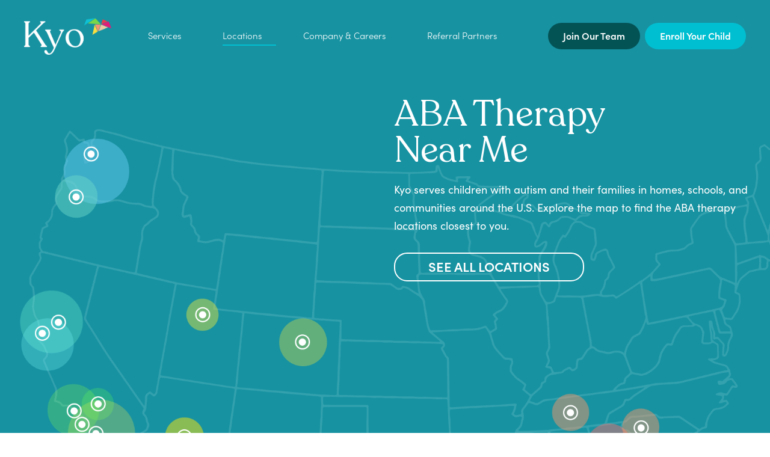

--- FILE ---
content_type: text/html; charset=UTF-8
request_url: https://kyocare.com/locations/
body_size: 235022
content:
<!DOCTYPE html>
<html class="no-js" lang="en-US" prefix="og: https://ogp.me/ns#">
    <head>
        <meta charset="UTF-8"><script type="text/javascript">(window.NREUM||(NREUM={})).init={privacy:{cookies_enabled:true},ajax:{deny_list:["bam.nr-data.net"]},feature_flags:["soft_nav"],distributed_tracing:{enabled:true}};(window.NREUM||(NREUM={})).loader_config={agentID:"772328992",accountID:"3269675",trustKey:"65328",xpid:"VwQBWFBUDRAHUVVTBQYPU1Q=",licenseKey:"NRJS-d71f6815674c7585bd0",applicationID:"754127850",browserID:"772328992"};;/*! For license information please see nr-loader-spa-1.308.0.min.js.LICENSE.txt */
(()=>{var e,t,r={384:(e,t,r)=>{"use strict";r.d(t,{NT:()=>a,US:()=>u,Zm:()=>o,bQ:()=>d,dV:()=>c,pV:()=>l});var n=r(6154),i=r(1863),s=r(1910);const a={beacon:"bam.nr-data.net",errorBeacon:"bam.nr-data.net"};function o(){return n.gm.NREUM||(n.gm.NREUM={}),void 0===n.gm.newrelic&&(n.gm.newrelic=n.gm.NREUM),n.gm.NREUM}function c(){let e=o();return e.o||(e.o={ST:n.gm.setTimeout,SI:n.gm.setImmediate||n.gm.setInterval,CT:n.gm.clearTimeout,XHR:n.gm.XMLHttpRequest,REQ:n.gm.Request,EV:n.gm.Event,PR:n.gm.Promise,MO:n.gm.MutationObserver,FETCH:n.gm.fetch,WS:n.gm.WebSocket},(0,s.i)(...Object.values(e.o))),e}function d(e,t){let r=o();r.initializedAgents??={},t.initializedAt={ms:(0,i.t)(),date:new Date},r.initializedAgents[e]=t}function u(e,t){o()[e]=t}function l(){return function(){let e=o();const t=e.info||{};e.info={beacon:a.beacon,errorBeacon:a.errorBeacon,...t}}(),function(){let e=o();const t=e.init||{};e.init={...t}}(),c(),function(){let e=o();const t=e.loader_config||{};e.loader_config={...t}}(),o()}},782:(e,t,r)=>{"use strict";r.d(t,{T:()=>n});const n=r(860).K7.pageViewTiming},860:(e,t,r)=>{"use strict";r.d(t,{$J:()=>u,K7:()=>c,P3:()=>d,XX:()=>i,Yy:()=>o,df:()=>s,qY:()=>n,v4:()=>a});const n="events",i="jserrors",s="browser/blobs",a="rum",o="browser/logs",c={ajax:"ajax",genericEvents:"generic_events",jserrors:i,logging:"logging",metrics:"metrics",pageAction:"page_action",pageViewEvent:"page_view_event",pageViewTiming:"page_view_timing",sessionReplay:"session_replay",sessionTrace:"session_trace",softNav:"soft_navigations",spa:"spa"},d={[c.pageViewEvent]:1,[c.pageViewTiming]:2,[c.metrics]:3,[c.jserrors]:4,[c.spa]:5,[c.ajax]:6,[c.sessionTrace]:7,[c.softNav]:8,[c.sessionReplay]:9,[c.logging]:10,[c.genericEvents]:11},u={[c.pageViewEvent]:a,[c.pageViewTiming]:n,[c.ajax]:n,[c.spa]:n,[c.softNav]:n,[c.metrics]:i,[c.jserrors]:i,[c.sessionTrace]:s,[c.sessionReplay]:s,[c.logging]:o,[c.genericEvents]:"ins"}},944:(e,t,r)=>{"use strict";r.d(t,{R:()=>i});var n=r(3241);function i(e,t){"function"==typeof console.debug&&(console.debug("New Relic Warning: https://github.com/newrelic/newrelic-browser-agent/blob/main/docs/warning-codes.md#".concat(e),t),(0,n.W)({agentIdentifier:null,drained:null,type:"data",name:"warn",feature:"warn",data:{code:e,secondary:t}}))}},993:(e,t,r)=>{"use strict";r.d(t,{A$:()=>s,ET:()=>a,TZ:()=>o,p_:()=>i});var n=r(860);const i={ERROR:"ERROR",WARN:"WARN",INFO:"INFO",DEBUG:"DEBUG",TRACE:"TRACE"},s={OFF:0,ERROR:1,WARN:2,INFO:3,DEBUG:4,TRACE:5},a="log",o=n.K7.logging},1541:(e,t,r)=>{"use strict";r.d(t,{U:()=>i,f:()=>n});const n={MFE:"MFE",BA:"BA"};function i(e,t){if(2!==t?.harvestEndpointVersion)return{};const r=t.agentRef.runtime.appMetadata.agents[0].entityGuid;return e?{"source.id":e.id,"source.name":e.name,"source.type":e.type,"parent.id":e.parent?.id||r,"parent.type":e.parent?.type||n.BA}:{"entity.guid":r,appId:t.agentRef.info.applicationID}}},1687:(e,t,r)=>{"use strict";r.d(t,{Ak:()=>d,Ze:()=>h,x3:()=>u});var n=r(3241),i=r(7836),s=r(3606),a=r(860),o=r(2646);const c={};function d(e,t){const r={staged:!1,priority:a.P3[t]||0};l(e),c[e].get(t)||c[e].set(t,r)}function u(e,t){e&&c[e]&&(c[e].get(t)&&c[e].delete(t),p(e,t,!1),c[e].size&&f(e))}function l(e){if(!e)throw new Error("agentIdentifier required");c[e]||(c[e]=new Map)}function h(e="",t="feature",r=!1){if(l(e),!e||!c[e].get(t)||r)return p(e,t);c[e].get(t).staged=!0,f(e)}function f(e){const t=Array.from(c[e]);t.every(([e,t])=>t.staged)&&(t.sort((e,t)=>e[1].priority-t[1].priority),t.forEach(([t])=>{c[e].delete(t),p(e,t)}))}function p(e,t,r=!0){const a=e?i.ee.get(e):i.ee,c=s.i.handlers;if(!a.aborted&&a.backlog&&c){if((0,n.W)({agentIdentifier:e,type:"lifecycle",name:"drain",feature:t}),r){const e=a.backlog[t],r=c[t];if(r){for(let t=0;e&&t<e.length;++t)g(e[t],r);Object.entries(r).forEach(([e,t])=>{Object.values(t||{}).forEach(t=>{t[0]?.on&&t[0]?.context()instanceof o.y&&t[0].on(e,t[1])})})}}a.isolatedBacklog||delete c[t],a.backlog[t]=null,a.emit("drain-"+t,[])}}function g(e,t){var r=e[1];Object.values(t[r]||{}).forEach(t=>{var r=e[0];if(t[0]===r){var n=t[1],i=e[3],s=e[2];n.apply(i,s)}})}},1738:(e,t,r)=>{"use strict";r.d(t,{U:()=>f,Y:()=>h});var n=r(3241),i=r(9908),s=r(1863),a=r(944),o=r(5701),c=r(3969),d=r(8362),u=r(860),l=r(4261);function h(e,t,r,s){const h=s||r;!h||h[e]&&h[e]!==d.d.prototype[e]||(h[e]=function(){(0,i.p)(c.xV,["API/"+e+"/called"],void 0,u.K7.metrics,r.ee),(0,n.W)({agentIdentifier:r.agentIdentifier,drained:!!o.B?.[r.agentIdentifier],type:"data",name:"api",feature:l.Pl+e,data:{}});try{return t.apply(this,arguments)}catch(e){(0,a.R)(23,e)}})}function f(e,t,r,n,a){const o=e.info;null===r?delete o.jsAttributes[t]:o.jsAttributes[t]=r,(a||null===r)&&(0,i.p)(l.Pl+n,[(0,s.t)(),t,r],void 0,"session",e.ee)}},1741:(e,t,r)=>{"use strict";r.d(t,{W:()=>s});var n=r(944),i=r(4261);class s{#e(e,...t){if(this[e]!==s.prototype[e])return this[e](...t);(0,n.R)(35,e)}addPageAction(e,t){return this.#e(i.hG,e,t)}register(e){return this.#e(i.eY,e)}recordCustomEvent(e,t){return this.#e(i.fF,e,t)}setPageViewName(e,t){return this.#e(i.Fw,e,t)}setCustomAttribute(e,t,r){return this.#e(i.cD,e,t,r)}noticeError(e,t){return this.#e(i.o5,e,t)}setUserId(e,t=!1){return this.#e(i.Dl,e,t)}setApplicationVersion(e){return this.#e(i.nb,e)}setErrorHandler(e){return this.#e(i.bt,e)}addRelease(e,t){return this.#e(i.k6,e,t)}log(e,t){return this.#e(i.$9,e,t)}start(){return this.#e(i.d3)}finished(e){return this.#e(i.BL,e)}recordReplay(){return this.#e(i.CH)}pauseReplay(){return this.#e(i.Tb)}addToTrace(e){return this.#e(i.U2,e)}setCurrentRouteName(e){return this.#e(i.PA,e)}interaction(e){return this.#e(i.dT,e)}wrapLogger(e,t,r){return this.#e(i.Wb,e,t,r)}measure(e,t){return this.#e(i.V1,e,t)}consent(e){return this.#e(i.Pv,e)}}},1863:(e,t,r)=>{"use strict";function n(){return Math.floor(performance.now())}r.d(t,{t:()=>n})},1910:(e,t,r)=>{"use strict";r.d(t,{i:()=>s});var n=r(944);const i=new Map;function s(...e){return e.every(e=>{if(i.has(e))return i.get(e);const t="function"==typeof e?e.toString():"",r=t.includes("[native code]"),s=t.includes("nrWrapper");return r||s||(0,n.R)(64,e?.name||t),i.set(e,r),r})}},2555:(e,t,r)=>{"use strict";r.d(t,{D:()=>o,f:()=>a});var n=r(384),i=r(8122);const s={beacon:n.NT.beacon,errorBeacon:n.NT.errorBeacon,licenseKey:void 0,applicationID:void 0,sa:void 0,queueTime:void 0,applicationTime:void 0,ttGuid:void 0,user:void 0,account:void 0,product:void 0,extra:void 0,jsAttributes:{},userAttributes:void 0,atts:void 0,transactionName:void 0,tNamePlain:void 0};function a(e){try{return!!e.licenseKey&&!!e.errorBeacon&&!!e.applicationID}catch(e){return!1}}const o=e=>(0,i.a)(e,s)},2614:(e,t,r)=>{"use strict";r.d(t,{BB:()=>a,H3:()=>n,g:()=>d,iL:()=>c,tS:()=>o,uh:()=>i,wk:()=>s});const n="NRBA",i="SESSION",s=144e5,a=18e5,o={STARTED:"session-started",PAUSE:"session-pause",RESET:"session-reset",RESUME:"session-resume",UPDATE:"session-update"},c={SAME_TAB:"same-tab",CROSS_TAB:"cross-tab"},d={OFF:0,FULL:1,ERROR:2}},2646:(e,t,r)=>{"use strict";r.d(t,{y:()=>n});class n{constructor(e){this.contextId=e}}},2843:(e,t,r)=>{"use strict";r.d(t,{G:()=>s,u:()=>i});var n=r(3878);function i(e,t=!1,r,i){(0,n.DD)("visibilitychange",function(){if(t)return void("hidden"===document.visibilityState&&e());e(document.visibilityState)},r,i)}function s(e,t,r){(0,n.sp)("pagehide",e,t,r)}},3241:(e,t,r)=>{"use strict";r.d(t,{W:()=>s});var n=r(6154);const i="newrelic";function s(e={}){try{n.gm.dispatchEvent(new CustomEvent(i,{detail:e}))}catch(e){}}},3304:(e,t,r)=>{"use strict";r.d(t,{A:()=>s});var n=r(7836);const i=()=>{const e=new WeakSet;return(t,r)=>{if("object"==typeof r&&null!==r){if(e.has(r))return;e.add(r)}return r}};function s(e){try{return JSON.stringify(e,i())??""}catch(e){try{n.ee.emit("internal-error",[e])}catch(e){}return""}}},3333:(e,t,r)=>{"use strict";r.d(t,{$v:()=>u,TZ:()=>n,Xh:()=>c,Zp:()=>i,kd:()=>d,mq:()=>o,nf:()=>a,qN:()=>s});const n=r(860).K7.genericEvents,i=["auxclick","click","copy","keydown","paste","scrollend"],s=["focus","blur"],a=4,o=1e3,c=2e3,d=["PageAction","UserAction","BrowserPerformance"],u={RESOURCES:"experimental.resources",REGISTER:"register"}},3434:(e,t,r)=>{"use strict";r.d(t,{Jt:()=>s,YM:()=>d});var n=r(7836),i=r(5607);const s="nr@original:".concat(i.W),a=50;var o=Object.prototype.hasOwnProperty,c=!1;function d(e,t){return e||(e=n.ee),r.inPlace=function(e,t,n,i,s){n||(n="");const a="-"===n.charAt(0);for(let o=0;o<t.length;o++){const c=t[o],d=e[c];l(d)||(e[c]=r(d,a?c+n:n,i,c,s))}},r.flag=s,r;function r(t,r,n,c,d){return l(t)?t:(r||(r=""),nrWrapper[s]=t,function(e,t,r){if(Object.defineProperty&&Object.keys)try{return Object.keys(e).forEach(function(r){Object.defineProperty(t,r,{get:function(){return e[r]},set:function(t){return e[r]=t,t}})}),t}catch(e){u([e],r)}for(var n in e)o.call(e,n)&&(t[n]=e[n])}(t,nrWrapper,e),nrWrapper);function nrWrapper(){var s,o,l,h;let f;try{o=this,s=[...arguments],l="function"==typeof n?n(s,o):n||{}}catch(t){u([t,"",[s,o,c],l],e)}i(r+"start",[s,o,c],l,d);const p=performance.now();let g;try{return h=t.apply(o,s),g=performance.now(),h}catch(e){throw g=performance.now(),i(r+"err",[s,o,e],l,d),f=e,f}finally{const e=g-p,t={start:p,end:g,duration:e,isLongTask:e>=a,methodName:c,thrownError:f};t.isLongTask&&i("long-task",[t,o],l,d),i(r+"end",[s,o,h],l,d)}}}function i(r,n,i,s){if(!c||t){var a=c;c=!0;try{e.emit(r,n,i,t,s)}catch(t){u([t,r,n,i],e)}c=a}}}function u(e,t){t||(t=n.ee);try{t.emit("internal-error",e)}catch(e){}}function l(e){return!(e&&"function"==typeof e&&e.apply&&!e[s])}},3606:(e,t,r)=>{"use strict";r.d(t,{i:()=>s});var n=r(9908);s.on=a;var i=s.handlers={};function s(e,t,r,s){a(s||n.d,i,e,t,r)}function a(e,t,r,i,s){s||(s="feature"),e||(e=n.d);var a=t[s]=t[s]||{};(a[r]=a[r]||[]).push([e,i])}},3738:(e,t,r)=>{"use strict";r.d(t,{He:()=>i,Kp:()=>o,Lc:()=>d,Rz:()=>u,TZ:()=>n,bD:()=>s,d3:()=>a,jx:()=>l,sl:()=>h,uP:()=>c});const n=r(860).K7.sessionTrace,i="bstResource",s="resource",a="-start",o="-end",c="fn"+a,d="fn"+o,u="pushState",l=1e3,h=3e4},3785:(e,t,r)=>{"use strict";r.d(t,{R:()=>c,b:()=>d});var n=r(9908),i=r(1863),s=r(860),a=r(3969),o=r(993);function c(e,t,r={},c=o.p_.INFO,d=!0,u,l=(0,i.t)()){(0,n.p)(a.xV,["API/logging/".concat(c.toLowerCase(),"/called")],void 0,s.K7.metrics,e),(0,n.p)(o.ET,[l,t,r,c,d,u],void 0,s.K7.logging,e)}function d(e){return"string"==typeof e&&Object.values(o.p_).some(t=>t===e.toUpperCase().trim())}},3878:(e,t,r)=>{"use strict";function n(e,t){return{capture:e,passive:!1,signal:t}}function i(e,t,r=!1,i){window.addEventListener(e,t,n(r,i))}function s(e,t,r=!1,i){document.addEventListener(e,t,n(r,i))}r.d(t,{DD:()=>s,jT:()=>n,sp:()=>i})},3962:(e,t,r)=>{"use strict";r.d(t,{AM:()=>a,O2:()=>l,OV:()=>s,Qu:()=>h,TZ:()=>c,ih:()=>f,pP:()=>o,t1:()=>u,tC:()=>i,wD:()=>d});var n=r(860);const i=["click","keydown","submit"],s="popstate",a="api",o="initialPageLoad",c=n.K7.softNav,d=5e3,u=500,l={INITIAL_PAGE_LOAD:"",ROUTE_CHANGE:1,UNSPECIFIED:2},h={INTERACTION:1,AJAX:2,CUSTOM_END:3,CUSTOM_TRACER:4},f={IP:"in progress",PF:"pending finish",FIN:"finished",CAN:"cancelled"}},3969:(e,t,r)=>{"use strict";r.d(t,{TZ:()=>n,XG:()=>o,rs:()=>i,xV:()=>a,z_:()=>s});const n=r(860).K7.metrics,i="sm",s="cm",a="storeSupportabilityMetrics",o="storeEventMetrics"},4234:(e,t,r)=>{"use strict";r.d(t,{W:()=>s});var n=r(7836),i=r(1687);class s{constructor(e,t){this.agentIdentifier=e,this.ee=n.ee.get(e),this.featureName=t,this.blocked=!1}deregisterDrain(){(0,i.x3)(this.agentIdentifier,this.featureName)}}},4261:(e,t,r)=>{"use strict";r.d(t,{$9:()=>u,BL:()=>c,CH:()=>p,Dl:()=>R,Fw:()=>w,PA:()=>v,Pl:()=>n,Pv:()=>A,Tb:()=>h,U2:()=>a,V1:()=>E,Wb:()=>T,bt:()=>y,cD:()=>b,d3:()=>x,dT:()=>d,eY:()=>g,fF:()=>f,hG:()=>s,hw:()=>i,k6:()=>o,nb:()=>m,o5:()=>l});const n="api-",i=n+"ixn-",s="addPageAction",a="addToTrace",o="addRelease",c="finished",d="interaction",u="log",l="noticeError",h="pauseReplay",f="recordCustomEvent",p="recordReplay",g="register",m="setApplicationVersion",v="setCurrentRouteName",b="setCustomAttribute",y="setErrorHandler",w="setPageViewName",R="setUserId",x="start",T="wrapLogger",E="measure",A="consent"},5205:(e,t,r)=>{"use strict";r.d(t,{j:()=>S});var n=r(384),i=r(1741);var s=r(2555),a=r(3333);const o=e=>{if(!e||"string"!=typeof e)return!1;try{document.createDocumentFragment().querySelector(e)}catch{return!1}return!0};var c=r(2614),d=r(944),u=r(8122);const l="[data-nr-mask]",h=e=>(0,u.a)(e,(()=>{const e={feature_flags:[],experimental:{allow_registered_children:!1,resources:!1},mask_selector:"*",block_selector:"[data-nr-block]",mask_input_options:{color:!1,date:!1,"datetime-local":!1,email:!1,month:!1,number:!1,range:!1,search:!1,tel:!1,text:!1,time:!1,url:!1,week:!1,textarea:!1,select:!1,password:!0}};return{ajax:{deny_list:void 0,block_internal:!0,enabled:!0,autoStart:!0},api:{get allow_registered_children(){return e.feature_flags.includes(a.$v.REGISTER)||e.experimental.allow_registered_children},set allow_registered_children(t){e.experimental.allow_registered_children=t},duplicate_registered_data:!1},browser_consent_mode:{enabled:!1},distributed_tracing:{enabled:void 0,exclude_newrelic_header:void 0,cors_use_newrelic_header:void 0,cors_use_tracecontext_headers:void 0,allowed_origins:void 0},get feature_flags(){return e.feature_flags},set feature_flags(t){e.feature_flags=t},generic_events:{enabled:!0,autoStart:!0},harvest:{interval:30},jserrors:{enabled:!0,autoStart:!0},logging:{enabled:!0,autoStart:!0},metrics:{enabled:!0,autoStart:!0},obfuscate:void 0,page_action:{enabled:!0},page_view_event:{enabled:!0,autoStart:!0},page_view_timing:{enabled:!0,autoStart:!0},performance:{capture_marks:!1,capture_measures:!1,capture_detail:!0,resources:{get enabled(){return e.feature_flags.includes(a.$v.RESOURCES)||e.experimental.resources},set enabled(t){e.experimental.resources=t},asset_types:[],first_party_domains:[],ignore_newrelic:!0}},privacy:{cookies_enabled:!0},proxy:{assets:void 0,beacon:void 0},session:{expiresMs:c.wk,inactiveMs:c.BB},session_replay:{autoStart:!0,enabled:!1,preload:!1,sampling_rate:10,error_sampling_rate:100,collect_fonts:!1,inline_images:!1,fix_stylesheets:!0,mask_all_inputs:!0,get mask_text_selector(){return e.mask_selector},set mask_text_selector(t){o(t)?e.mask_selector="".concat(t,",").concat(l):""===t||null===t?e.mask_selector=l:(0,d.R)(5,t)},get block_class(){return"nr-block"},get ignore_class(){return"nr-ignore"},get mask_text_class(){return"nr-mask"},get block_selector(){return e.block_selector},set block_selector(t){o(t)?e.block_selector+=",".concat(t):""!==t&&(0,d.R)(6,t)},get mask_input_options(){return e.mask_input_options},set mask_input_options(t){t&&"object"==typeof t?e.mask_input_options={...t,password:!0}:(0,d.R)(7,t)}},session_trace:{enabled:!0,autoStart:!0},soft_navigations:{enabled:!0,autoStart:!0},spa:{enabled:!0,autoStart:!0},ssl:void 0,user_actions:{enabled:!0,elementAttributes:["id","className","tagName","type"]}}})());var f=r(6154),p=r(9324);let g=0;const m={buildEnv:p.F3,distMethod:p.Xs,version:p.xv,originTime:f.WN},v={consented:!1},b={appMetadata:{},get consented(){return this.session?.state?.consent||v.consented},set consented(e){v.consented=e},customTransaction:void 0,denyList:void 0,disabled:!1,harvester:void 0,isolatedBacklog:!1,isRecording:!1,loaderType:void 0,maxBytes:3e4,obfuscator:void 0,onerror:void 0,ptid:void 0,releaseIds:{},session:void 0,timeKeeper:void 0,registeredEntities:[],jsAttributesMetadata:{bytes:0},get harvestCount(){return++g}},y=e=>{const t=(0,u.a)(e,b),r=Object.keys(m).reduce((e,t)=>(e[t]={value:m[t],writable:!1,configurable:!0,enumerable:!0},e),{});return Object.defineProperties(t,r)};var w=r(5701);const R=e=>{const t=e.startsWith("http");e+="/",r.p=t?e:"https://"+e};var x=r(7836),T=r(3241);const E={accountID:void 0,trustKey:void 0,agentID:void 0,licenseKey:void 0,applicationID:void 0,xpid:void 0},A=e=>(0,u.a)(e,E),_=new Set;function S(e,t={},r,a){let{init:o,info:c,loader_config:d,runtime:u={},exposed:l=!0}=t;if(!c){const e=(0,n.pV)();o=e.init,c=e.info,d=e.loader_config}e.init=h(o||{}),e.loader_config=A(d||{}),c.jsAttributes??={},f.bv&&(c.jsAttributes.isWorker=!0),e.info=(0,s.D)(c);const p=e.init,g=[c.beacon,c.errorBeacon];_.has(e.agentIdentifier)||(p.proxy.assets&&(R(p.proxy.assets),g.push(p.proxy.assets)),p.proxy.beacon&&g.push(p.proxy.beacon),e.beacons=[...g],function(e){const t=(0,n.pV)();Object.getOwnPropertyNames(i.W.prototype).forEach(r=>{const n=i.W.prototype[r];if("function"!=typeof n||"constructor"===n)return;let s=t[r];e[r]&&!1!==e.exposed&&"micro-agent"!==e.runtime?.loaderType&&(t[r]=(...t)=>{const n=e[r](...t);return s?s(...t):n})})}(e),(0,n.US)("activatedFeatures",w.B)),u.denyList=[...p.ajax.deny_list||[],...p.ajax.block_internal?g:[]],u.ptid=e.agentIdentifier,u.loaderType=r,e.runtime=y(u),_.has(e.agentIdentifier)||(e.ee=x.ee.get(e.agentIdentifier),e.exposed=l,(0,T.W)({agentIdentifier:e.agentIdentifier,drained:!!w.B?.[e.agentIdentifier],type:"lifecycle",name:"initialize",feature:void 0,data:e.config})),_.add(e.agentIdentifier)}},5270:(e,t,r)=>{"use strict";r.d(t,{Aw:()=>a,SR:()=>s,rF:()=>o});var n=r(384),i=r(7767);function s(e){return!!(0,n.dV)().o.MO&&(0,i.V)(e)&&!0===e?.session_trace.enabled}function a(e){return!0===e?.session_replay.preload&&s(e)}function o(e,t){try{if("string"==typeof t?.type){if("password"===t.type.toLowerCase())return"*".repeat(e?.length||0);if(void 0!==t?.dataset?.nrUnmask||t?.classList?.contains("nr-unmask"))return e}}catch(e){}return"string"==typeof e?e.replace(/[\S]/g,"*"):"*".repeat(e?.length||0)}},5289:(e,t,r)=>{"use strict";r.d(t,{GG:()=>a,Qr:()=>c,sB:()=>o});var n=r(3878),i=r(6389);function s(){return"undefined"==typeof document||"complete"===document.readyState}function a(e,t){if(s())return e();const r=(0,i.J)(e),a=setInterval(()=>{s()&&(clearInterval(a),r())},500);(0,n.sp)("load",r,t)}function o(e){if(s())return e();(0,n.DD)("DOMContentLoaded",e)}function c(e){if(s())return e();(0,n.sp)("popstate",e)}},5607:(e,t,r)=>{"use strict";r.d(t,{W:()=>n});const n=(0,r(9566).bz)()},5701:(e,t,r)=>{"use strict";r.d(t,{B:()=>s,t:()=>a});var n=r(3241);const i=new Set,s={};function a(e,t){const r=t.agentIdentifier;s[r]??={},e&&"object"==typeof e&&(i.has(r)||(t.ee.emit("rumresp",[e]),s[r]=e,i.add(r),(0,n.W)({agentIdentifier:r,loaded:!0,drained:!0,type:"lifecycle",name:"load",feature:void 0,data:e})))}},6154:(e,t,r)=>{"use strict";r.d(t,{OF:()=>d,RI:()=>i,WN:()=>h,bv:()=>s,eN:()=>f,gm:()=>a,lR:()=>l,m:()=>c,mw:()=>o,sb:()=>u});var n=r(1863);const i="undefined"!=typeof window&&!!window.document,s="undefined"!=typeof WorkerGlobalScope&&("undefined"!=typeof self&&self instanceof WorkerGlobalScope&&self.navigator instanceof WorkerNavigator||"undefined"!=typeof globalThis&&globalThis instanceof WorkerGlobalScope&&globalThis.navigator instanceof WorkerNavigator),a=i?window:"undefined"!=typeof WorkerGlobalScope&&("undefined"!=typeof self&&self instanceof WorkerGlobalScope&&self||"undefined"!=typeof globalThis&&globalThis instanceof WorkerGlobalScope&&globalThis),o=Boolean("hidden"===a?.document?.visibilityState),c=""+a?.location,d=/iPad|iPhone|iPod/.test(a.navigator?.userAgent),u=d&&"undefined"==typeof SharedWorker,l=(()=>{const e=a.navigator?.userAgent?.match(/Firefox[/\s](\d+\.\d+)/);return Array.isArray(e)&&e.length>=2?+e[1]:0})(),h=Date.now()-(0,n.t)(),f=()=>"undefined"!=typeof PerformanceNavigationTiming&&a?.performance?.getEntriesByType("navigation")?.[0]?.responseStart},6344:(e,t,r)=>{"use strict";r.d(t,{BB:()=>u,Qb:()=>l,TZ:()=>i,Ug:()=>a,Vh:()=>s,_s:()=>o,bc:()=>d,yP:()=>c});var n=r(2614);const i=r(860).K7.sessionReplay,s="errorDuringReplay",a=.12,o={DomContentLoaded:0,Load:1,FullSnapshot:2,IncrementalSnapshot:3,Meta:4,Custom:5},c={[n.g.ERROR]:15e3,[n.g.FULL]:3e5,[n.g.OFF]:0},d={RESET:{message:"Session was reset",sm:"Reset"},IMPORT:{message:"Recorder failed to import",sm:"Import"},TOO_MANY:{message:"429: Too Many Requests",sm:"Too-Many"},TOO_BIG:{message:"Payload was too large",sm:"Too-Big"},CROSS_TAB:{message:"Session Entity was set to OFF on another tab",sm:"Cross-Tab"},ENTITLEMENTS:{message:"Session Replay is not allowed and will not be started",sm:"Entitlement"}},u=5e3,l={API:"api",RESUME:"resume",SWITCH_TO_FULL:"switchToFull",INITIALIZE:"initialize",PRELOAD:"preload"}},6389:(e,t,r)=>{"use strict";function n(e,t=500,r={}){const n=r?.leading||!1;let i;return(...r)=>{n&&void 0===i&&(e.apply(this,r),i=setTimeout(()=>{i=clearTimeout(i)},t)),n||(clearTimeout(i),i=setTimeout(()=>{e.apply(this,r)},t))}}function i(e){let t=!1;return(...r)=>{t||(t=!0,e.apply(this,r))}}r.d(t,{J:()=>i,s:()=>n})},6630:(e,t,r)=>{"use strict";r.d(t,{T:()=>n});const n=r(860).K7.pageViewEvent},6774:(e,t,r)=>{"use strict";r.d(t,{T:()=>n});const n=r(860).K7.jserrors},7295:(e,t,r)=>{"use strict";r.d(t,{Xv:()=>a,gX:()=>i,iW:()=>s});var n=[];function i(e){if(!e||s(e))return!1;if(0===n.length)return!0;if("*"===n[0].hostname)return!1;for(var t=0;t<n.length;t++){var r=n[t];if(r.hostname.test(e.hostname)&&r.pathname.test(e.pathname))return!1}return!0}function s(e){return void 0===e.hostname}function a(e){if(n=[],e&&e.length)for(var t=0;t<e.length;t++){let r=e[t];if(!r)continue;if("*"===r)return void(n=[{hostname:"*"}]);0===r.indexOf("http://")?r=r.substring(7):0===r.indexOf("https://")&&(r=r.substring(8));const i=r.indexOf("/");let s,a;i>0?(s=r.substring(0,i),a=r.substring(i)):(s=r,a="*");let[c]=s.split(":");n.push({hostname:o(c),pathname:o(a,!0)})}}function o(e,t=!1){const r=e.replace(/[.+?^${}()|[\]\\]/g,e=>"\\"+e).replace(/\*/g,".*?");return new RegExp((t?"^":"")+r+"$")}},7485:(e,t,r)=>{"use strict";r.d(t,{D:()=>i});var n=r(6154);function i(e){if(0===(e||"").indexOf("data:"))return{protocol:"data"};try{const t=new URL(e,location.href),r={port:t.port,hostname:t.hostname,pathname:t.pathname,search:t.search,protocol:t.protocol.slice(0,t.protocol.indexOf(":")),sameOrigin:t.protocol===n.gm?.location?.protocol&&t.host===n.gm?.location?.host};return r.port&&""!==r.port||("http:"===t.protocol&&(r.port="80"),"https:"===t.protocol&&(r.port="443")),r.pathname&&""!==r.pathname?r.pathname.startsWith("/")||(r.pathname="/".concat(r.pathname)):r.pathname="/",r}catch(e){return{}}}},7699:(e,t,r)=>{"use strict";r.d(t,{It:()=>s,KC:()=>o,No:()=>i,qh:()=>a});var n=r(860);const i=16e3,s=1e6,a="SESSION_ERROR",o={[n.K7.logging]:!0,[n.K7.genericEvents]:!1,[n.K7.jserrors]:!1,[n.K7.ajax]:!1}},7767:(e,t,r)=>{"use strict";r.d(t,{V:()=>i});var n=r(6154);const i=e=>n.RI&&!0===e?.privacy.cookies_enabled},7836:(e,t,r)=>{"use strict";r.d(t,{P:()=>o,ee:()=>c});var n=r(384),i=r(8990),s=r(2646),a=r(5607);const o="nr@context:".concat(a.W),c=function e(t,r){var n={},a={},u={},l=!1;try{l=16===r.length&&d.initializedAgents?.[r]?.runtime.isolatedBacklog}catch(e){}var h={on:p,addEventListener:p,removeEventListener:function(e,t){var r=n[e];if(!r)return;for(var i=0;i<r.length;i++)r[i]===t&&r.splice(i,1)},emit:function(e,r,n,i,s){!1!==s&&(s=!0);if(c.aborted&&!i)return;t&&s&&t.emit(e,r,n);var o=f(n);g(e).forEach(e=>{e.apply(o,r)});var d=v()[a[e]];d&&d.push([h,e,r,o]);return o},get:m,listeners:g,context:f,buffer:function(e,t){const r=v();if(t=t||"feature",h.aborted)return;Object.entries(e||{}).forEach(([e,n])=>{a[n]=t,t in r||(r[t]=[])})},abort:function(){h._aborted=!0,Object.keys(h.backlog).forEach(e=>{delete h.backlog[e]})},isBuffering:function(e){return!!v()[a[e]]},debugId:r,backlog:l?{}:t&&"object"==typeof t.backlog?t.backlog:{},isolatedBacklog:l};return Object.defineProperty(h,"aborted",{get:()=>{let e=h._aborted||!1;return e||(t&&(e=t.aborted),e)}}),h;function f(e){return e&&e instanceof s.y?e:e?(0,i.I)(e,o,()=>new s.y(o)):new s.y(o)}function p(e,t){n[e]=g(e).concat(t)}function g(e){return n[e]||[]}function m(t){return u[t]=u[t]||e(h,t)}function v(){return h.backlog}}(void 0,"globalEE"),d=(0,n.Zm)();d.ee||(d.ee=c)},8122:(e,t,r)=>{"use strict";r.d(t,{a:()=>i});var n=r(944);function i(e,t){try{if(!e||"object"!=typeof e)return(0,n.R)(3);if(!t||"object"!=typeof t)return(0,n.R)(4);const r=Object.create(Object.getPrototypeOf(t),Object.getOwnPropertyDescriptors(t)),s=0===Object.keys(r).length?e:r;for(let a in s)if(void 0!==e[a])try{if(null===e[a]){r[a]=null;continue}Array.isArray(e[a])&&Array.isArray(t[a])?r[a]=Array.from(new Set([...e[a],...t[a]])):"object"==typeof e[a]&&"object"==typeof t[a]?r[a]=i(e[a],t[a]):r[a]=e[a]}catch(e){r[a]||(0,n.R)(1,e)}return r}catch(e){(0,n.R)(2,e)}}},8139:(e,t,r)=>{"use strict";r.d(t,{u:()=>h});var n=r(7836),i=r(3434),s=r(8990),a=r(6154);const o={},c=a.gm.XMLHttpRequest,d="addEventListener",u="removeEventListener",l="nr@wrapped:".concat(n.P);function h(e){var t=function(e){return(e||n.ee).get("events")}(e);if(o[t.debugId]++)return t;o[t.debugId]=1;var r=(0,i.YM)(t,!0);function h(e){r.inPlace(e,[d,u],"-",p)}function p(e,t){return e[1]}return"getPrototypeOf"in Object&&(a.RI&&f(document,h),c&&f(c.prototype,h),f(a.gm,h)),t.on(d+"-start",function(e,t){var n=e[1];if(null!==n&&("function"==typeof n||"object"==typeof n)&&"newrelic"!==e[0]){var i=(0,s.I)(n,l,function(){var e={object:function(){if("function"!=typeof n.handleEvent)return;return n.handleEvent.apply(n,arguments)},function:n}[typeof n];return e?r(e,"fn-",null,e.name||"anonymous"):n});this.wrapped=e[1]=i}}),t.on(u+"-start",function(e){e[1]=this.wrapped||e[1]}),t}function f(e,t,...r){let n=e;for(;"object"==typeof n&&!Object.prototype.hasOwnProperty.call(n,d);)n=Object.getPrototypeOf(n);n&&t(n,...r)}},8362:(e,t,r)=>{"use strict";r.d(t,{d:()=>s});var n=r(9566),i=r(1741);class s extends i.W{agentIdentifier=(0,n.LA)(16)}},8374:(e,t,r)=>{r.nc=(()=>{try{return document?.currentScript?.nonce}catch(e){}return""})()},8990:(e,t,r)=>{"use strict";r.d(t,{I:()=>i});var n=Object.prototype.hasOwnProperty;function i(e,t,r){if(n.call(e,t))return e[t];var i=r();if(Object.defineProperty&&Object.keys)try{return Object.defineProperty(e,t,{value:i,writable:!0,enumerable:!1}),i}catch(e){}return e[t]=i,i}},9119:(e,t,r)=>{"use strict";r.d(t,{L:()=>s});var n=/([^?#]*)[^#]*(#[^?]*|$).*/,i=/([^?#]*)().*/;function s(e,t){return e?e.replace(t?n:i,"$1$2"):e}},9300:(e,t,r)=>{"use strict";r.d(t,{T:()=>n});const n=r(860).K7.ajax},9324:(e,t,r)=>{"use strict";r.d(t,{AJ:()=>a,F3:()=>i,Xs:()=>s,Yq:()=>o,xv:()=>n});const n="1.308.0",i="PROD",s="CDN",a="@newrelic/rrweb",o="1.0.1"},9566:(e,t,r)=>{"use strict";r.d(t,{LA:()=>o,ZF:()=>c,bz:()=>a,el:()=>d});var n=r(6154);const i="xxxxxxxx-xxxx-4xxx-yxxx-xxxxxxxxxxxx";function s(e,t){return e?15&e[t]:16*Math.random()|0}function a(){const e=n.gm?.crypto||n.gm?.msCrypto;let t,r=0;return e&&e.getRandomValues&&(t=e.getRandomValues(new Uint8Array(30))),i.split("").map(e=>"x"===e?s(t,r++).toString(16):"y"===e?(3&s()|8).toString(16):e).join("")}function o(e){const t=n.gm?.crypto||n.gm?.msCrypto;let r,i=0;t&&t.getRandomValues&&(r=t.getRandomValues(new Uint8Array(e)));const a=[];for(var o=0;o<e;o++)a.push(s(r,i++).toString(16));return a.join("")}function c(){return o(16)}function d(){return o(32)}},9908:(e,t,r)=>{"use strict";r.d(t,{d:()=>n,p:()=>i});var n=r(7836).ee.get("handle");function i(e,t,r,i,s){s?(s.buffer([e],i),s.emit(e,t,r)):(n.buffer([e],i),n.emit(e,t,r))}}},n={};function i(e){var t=n[e];if(void 0!==t)return t.exports;var s=n[e]={exports:{}};return r[e](s,s.exports,i),s.exports}i.m=r,i.d=(e,t)=>{for(var r in t)i.o(t,r)&&!i.o(e,r)&&Object.defineProperty(e,r,{enumerable:!0,get:t[r]})},i.f={},i.e=e=>Promise.all(Object.keys(i.f).reduce((t,r)=>(i.f[r](e,t),t),[])),i.u=e=>({212:"nr-spa-compressor",249:"nr-spa-recorder",478:"nr-spa"}[e]+"-1.308.0.min.js"),i.o=(e,t)=>Object.prototype.hasOwnProperty.call(e,t),e={},t="NRBA-1.308.0.PROD:",i.l=(r,n,s,a)=>{if(e[r])e[r].push(n);else{var o,c;if(void 0!==s)for(var d=document.getElementsByTagName("script"),u=0;u<d.length;u++){var l=d[u];if(l.getAttribute("src")==r||l.getAttribute("data-webpack")==t+s){o=l;break}}if(!o){c=!0;var h={478:"sha512-RSfSVnmHk59T/uIPbdSE0LPeqcEdF4/+XhfJdBuccH5rYMOEZDhFdtnh6X6nJk7hGpzHd9Ujhsy7lZEz/ORYCQ==",249:"sha512-ehJXhmntm85NSqW4MkhfQqmeKFulra3klDyY0OPDUE+sQ3GokHlPh1pmAzuNy//3j4ac6lzIbmXLvGQBMYmrkg==",212:"sha512-B9h4CR46ndKRgMBcK+j67uSR2RCnJfGefU+A7FrgR/k42ovXy5x/MAVFiSvFxuVeEk/pNLgvYGMp1cBSK/G6Fg=="};(o=document.createElement("script")).charset="utf-8",i.nc&&o.setAttribute("nonce",i.nc),o.setAttribute("data-webpack",t+s),o.src=r,0!==o.src.indexOf(window.location.origin+"/")&&(o.crossOrigin="anonymous"),h[a]&&(o.integrity=h[a])}e[r]=[n];var f=(t,n)=>{o.onerror=o.onload=null,clearTimeout(p);var i=e[r];if(delete e[r],o.parentNode&&o.parentNode.removeChild(o),i&&i.forEach(e=>e(n)),t)return t(n)},p=setTimeout(f.bind(null,void 0,{type:"timeout",target:o}),12e4);o.onerror=f.bind(null,o.onerror),o.onload=f.bind(null,o.onload),c&&document.head.appendChild(o)}},i.r=e=>{"undefined"!=typeof Symbol&&Symbol.toStringTag&&Object.defineProperty(e,Symbol.toStringTag,{value:"Module"}),Object.defineProperty(e,"__esModule",{value:!0})},i.p="https://js-agent.newrelic.com/",(()=>{var e={38:0,788:0};i.f.j=(t,r)=>{var n=i.o(e,t)?e[t]:void 0;if(0!==n)if(n)r.push(n[2]);else{var s=new Promise((r,i)=>n=e[t]=[r,i]);r.push(n[2]=s);var a=i.p+i.u(t),o=new Error;i.l(a,r=>{if(i.o(e,t)&&(0!==(n=e[t])&&(e[t]=void 0),n)){var s=r&&("load"===r.type?"missing":r.type),a=r&&r.target&&r.target.src;o.message="Loading chunk "+t+" failed: ("+s+": "+a+")",o.name="ChunkLoadError",o.type=s,o.request=a,n[1](o)}},"chunk-"+t,t)}};var t=(t,r)=>{var n,s,[a,o,c]=r,d=0;if(a.some(t=>0!==e[t])){for(n in o)i.o(o,n)&&(i.m[n]=o[n]);if(c)c(i)}for(t&&t(r);d<a.length;d++)s=a[d],i.o(e,s)&&e[s]&&e[s][0](),e[s]=0},r=self["webpackChunk:NRBA-1.308.0.PROD"]=self["webpackChunk:NRBA-1.308.0.PROD"]||[];r.forEach(t.bind(null,0)),r.push=t.bind(null,r.push.bind(r))})(),(()=>{"use strict";i(8374);var e=i(8362),t=i(860);const r=Object.values(t.K7);var n=i(5205);var s=i(9908),a=i(1863),o=i(4261),c=i(1738);var d=i(1687),u=i(4234),l=i(5289),h=i(6154),f=i(944),p=i(5270),g=i(7767),m=i(6389),v=i(7699);class b extends u.W{constructor(e,t){super(e.agentIdentifier,t),this.agentRef=e,this.abortHandler=void 0,this.featAggregate=void 0,this.loadedSuccessfully=void 0,this.onAggregateImported=new Promise(e=>{this.loadedSuccessfully=e}),this.deferred=Promise.resolve(),!1===e.init[this.featureName].autoStart?this.deferred=new Promise((t,r)=>{this.ee.on("manual-start-all",(0,m.J)(()=>{(0,d.Ak)(e.agentIdentifier,this.featureName),t()}))}):(0,d.Ak)(e.agentIdentifier,t)}importAggregator(e,t,r={}){if(this.featAggregate)return;const n=async()=>{let n;await this.deferred;try{if((0,g.V)(e.init)){const{setupAgentSession:t}=await i.e(478).then(i.bind(i,8766));n=t(e)}}catch(e){(0,f.R)(20,e),this.ee.emit("internal-error",[e]),(0,s.p)(v.qh,[e],void 0,this.featureName,this.ee)}try{if(!this.#t(this.featureName,n,e.init))return(0,d.Ze)(this.agentIdentifier,this.featureName),void this.loadedSuccessfully(!1);const{Aggregate:i}=await t();this.featAggregate=new i(e,r),e.runtime.harvester.initializedAggregates.push(this.featAggregate),this.loadedSuccessfully(!0)}catch(e){(0,f.R)(34,e),this.abortHandler?.(),(0,d.Ze)(this.agentIdentifier,this.featureName,!0),this.loadedSuccessfully(!1),this.ee&&this.ee.abort()}};h.RI?(0,l.GG)(()=>n(),!0):n()}#t(e,r,n){if(this.blocked)return!1;switch(e){case t.K7.sessionReplay:return(0,p.SR)(n)&&!!r;case t.K7.sessionTrace:return!!r;default:return!0}}}var y=i(6630),w=i(2614),R=i(3241);class x extends b{static featureName=y.T;constructor(e){var t;super(e,y.T),this.setupInspectionEvents(e.agentIdentifier),t=e,(0,c.Y)(o.Fw,function(e,r){"string"==typeof e&&("/"!==e.charAt(0)&&(e="/"+e),t.runtime.customTransaction=(r||"http://custom.transaction")+e,(0,s.p)(o.Pl+o.Fw,[(0,a.t)()],void 0,void 0,t.ee))},t),this.importAggregator(e,()=>i.e(478).then(i.bind(i,2467)))}setupInspectionEvents(e){const t=(t,r)=>{t&&(0,R.W)({agentIdentifier:e,timeStamp:t.timeStamp,loaded:"complete"===t.target.readyState,type:"window",name:r,data:t.target.location+""})};(0,l.sB)(e=>{t(e,"DOMContentLoaded")}),(0,l.GG)(e=>{t(e,"load")}),(0,l.Qr)(e=>{t(e,"navigate")}),this.ee.on(w.tS.UPDATE,(t,r)=>{(0,R.W)({agentIdentifier:e,type:"lifecycle",name:"session",data:r})})}}var T=i(384);class E extends e.d{constructor(e){var t;(super(),h.gm)?(this.features={},(0,T.bQ)(this.agentIdentifier,this),this.desiredFeatures=new Set(e.features||[]),this.desiredFeatures.add(x),(0,n.j)(this,e,e.loaderType||"agent"),t=this,(0,c.Y)(o.cD,function(e,r,n=!1){if("string"==typeof e){if(["string","number","boolean"].includes(typeof r)||null===r)return(0,c.U)(t,e,r,o.cD,n);(0,f.R)(40,typeof r)}else(0,f.R)(39,typeof e)},t),function(e){(0,c.Y)(o.Dl,function(t,r=!1){if("string"!=typeof t&&null!==t)return void(0,f.R)(41,typeof t);const n=e.info.jsAttributes["enduser.id"];r&&null!=n&&n!==t?(0,s.p)(o.Pl+"setUserIdAndResetSession",[t],void 0,"session",e.ee):(0,c.U)(e,"enduser.id",t,o.Dl,!0)},e)}(this),function(e){(0,c.Y)(o.nb,function(t){if("string"==typeof t||null===t)return(0,c.U)(e,"application.version",t,o.nb,!1);(0,f.R)(42,typeof t)},e)}(this),function(e){(0,c.Y)(o.d3,function(){e.ee.emit("manual-start-all")},e)}(this),function(e){(0,c.Y)(o.Pv,function(t=!0){if("boolean"==typeof t){if((0,s.p)(o.Pl+o.Pv,[t],void 0,"session",e.ee),e.runtime.consented=t,t){const t=e.features.page_view_event;t.onAggregateImported.then(e=>{const r=t.featAggregate;e&&!r.sentRum&&r.sendRum()})}}else(0,f.R)(65,typeof t)},e)}(this),this.run()):(0,f.R)(21)}get config(){return{info:this.info,init:this.init,loader_config:this.loader_config,runtime:this.runtime}}get api(){return this}run(){try{const e=function(e){const t={};return r.forEach(r=>{t[r]=!!e[r]?.enabled}),t}(this.init),n=[...this.desiredFeatures];n.sort((e,r)=>t.P3[e.featureName]-t.P3[r.featureName]),n.forEach(r=>{if(!e[r.featureName]&&r.featureName!==t.K7.pageViewEvent)return;if(r.featureName===t.K7.spa)return void(0,f.R)(67);const n=function(e){switch(e){case t.K7.ajax:return[t.K7.jserrors];case t.K7.sessionTrace:return[t.K7.ajax,t.K7.pageViewEvent];case t.K7.sessionReplay:return[t.K7.sessionTrace];case t.K7.pageViewTiming:return[t.K7.pageViewEvent];default:return[]}}(r.featureName).filter(e=>!(e in this.features));n.length>0&&(0,f.R)(36,{targetFeature:r.featureName,missingDependencies:n}),this.features[r.featureName]=new r(this)})}catch(e){(0,f.R)(22,e);for(const e in this.features)this.features[e].abortHandler?.();const t=(0,T.Zm)();delete t.initializedAgents[this.agentIdentifier]?.features,delete this.sharedAggregator;return t.ee.get(this.agentIdentifier).abort(),!1}}}var A=i(2843),_=i(782);class S extends b{static featureName=_.T;constructor(e){super(e,_.T),h.RI&&((0,A.u)(()=>(0,s.p)("docHidden",[(0,a.t)()],void 0,_.T,this.ee),!0),(0,A.G)(()=>(0,s.p)("winPagehide",[(0,a.t)()],void 0,_.T,this.ee)),this.importAggregator(e,()=>i.e(478).then(i.bind(i,9917))))}}var O=i(3969);class I extends b{static featureName=O.TZ;constructor(e){super(e,O.TZ),h.RI&&document.addEventListener("securitypolicyviolation",e=>{(0,s.p)(O.xV,["Generic/CSPViolation/Detected"],void 0,this.featureName,this.ee)}),this.importAggregator(e,()=>i.e(478).then(i.bind(i,6555)))}}var N=i(6774),P=i(3878),k=i(3304);class D{constructor(e,t,r,n,i){this.name="UncaughtError",this.message="string"==typeof e?e:(0,k.A)(e),this.sourceURL=t,this.line=r,this.column=n,this.__newrelic=i}}function C(e){return M(e)?e:new D(void 0!==e?.message?e.message:e,e?.filename||e?.sourceURL,e?.lineno||e?.line,e?.colno||e?.col,e?.__newrelic,e?.cause)}function j(e){const t="Unhandled Promise Rejection: ";if(!e?.reason)return;if(M(e.reason)){try{e.reason.message.startsWith(t)||(e.reason.message=t+e.reason.message)}catch(e){}return C(e.reason)}const r=C(e.reason);return(r.message||"").startsWith(t)||(r.message=t+r.message),r}function L(e){if(e.error instanceof SyntaxError&&!/:\d+$/.test(e.error.stack?.trim())){const t=new D(e.message,e.filename,e.lineno,e.colno,e.error.__newrelic,e.cause);return t.name=SyntaxError.name,t}return M(e.error)?e.error:C(e)}function M(e){return e instanceof Error&&!!e.stack}function H(e,r,n,i,o=(0,a.t)()){"string"==typeof e&&(e=new Error(e)),(0,s.p)("err",[e,o,!1,r,n.runtime.isRecording,void 0,i],void 0,t.K7.jserrors,n.ee),(0,s.p)("uaErr",[],void 0,t.K7.genericEvents,n.ee)}var B=i(1541),K=i(993),W=i(3785);function U(e,{customAttributes:t={},level:r=K.p_.INFO}={},n,i,s=(0,a.t)()){(0,W.R)(n.ee,e,t,r,!1,i,s)}function F(e,r,n,i,c=(0,a.t)()){(0,s.p)(o.Pl+o.hG,[c,e,r,i],void 0,t.K7.genericEvents,n.ee)}function V(e,r,n,i,c=(0,a.t)()){const{start:d,end:u,customAttributes:l}=r||{},h={customAttributes:l||{}};if("object"!=typeof h.customAttributes||"string"!=typeof e||0===e.length)return void(0,f.R)(57);const p=(e,t)=>null==e?t:"number"==typeof e?e:e instanceof PerformanceMark?e.startTime:Number.NaN;if(h.start=p(d,0),h.end=p(u,c),Number.isNaN(h.start)||Number.isNaN(h.end))(0,f.R)(57);else{if(h.duration=h.end-h.start,!(h.duration<0))return(0,s.p)(o.Pl+o.V1,[h,e,i],void 0,t.K7.genericEvents,n.ee),h;(0,f.R)(58)}}function G(e,r={},n,i,c=(0,a.t)()){(0,s.p)(o.Pl+o.fF,[c,e,r,i],void 0,t.K7.genericEvents,n.ee)}function z(e){(0,c.Y)(o.eY,function(t){return Y(e,t)},e)}function Y(e,r,n){(0,f.R)(54,"newrelic.register"),r||={},r.type=B.f.MFE,r.licenseKey||=e.info.licenseKey,r.blocked=!1,r.parent=n||{},Array.isArray(r.tags)||(r.tags=[]);const i={};r.tags.forEach(e=>{"name"!==e&&"id"!==e&&(i["source.".concat(e)]=!0)}),r.isolated??=!0;let o=()=>{};const c=e.runtime.registeredEntities;if(!r.isolated){const e=c.find(({metadata:{target:{id:e}}})=>e===r.id&&!r.isolated);if(e)return e}const d=e=>{r.blocked=!0,o=e};function u(e){return"string"==typeof e&&!!e.trim()&&e.trim().length<501||"number"==typeof e}e.init.api.allow_registered_children||d((0,m.J)(()=>(0,f.R)(55))),u(r.id)&&u(r.name)||d((0,m.J)(()=>(0,f.R)(48,r)));const l={addPageAction:(t,n={})=>g(F,[t,{...i,...n},e],r),deregister:()=>{d((0,m.J)(()=>(0,f.R)(68)))},log:(t,n={})=>g(U,[t,{...n,customAttributes:{...i,...n.customAttributes||{}}},e],r),measure:(t,n={})=>g(V,[t,{...n,customAttributes:{...i,...n.customAttributes||{}}},e],r),noticeError:(t,n={})=>g(H,[t,{...i,...n},e],r),register:(t={})=>g(Y,[e,t],l.metadata.target),recordCustomEvent:(t,n={})=>g(G,[t,{...i,...n},e],r),setApplicationVersion:e=>p("application.version",e),setCustomAttribute:(e,t)=>p(e,t),setUserId:e=>p("enduser.id",e),metadata:{customAttributes:i,target:r}},h=()=>(r.blocked&&o(),r.blocked);h()||c.push(l);const p=(e,t)=>{h()||(i[e]=t)},g=(r,n,i)=>{if(h())return;const o=(0,a.t)();(0,s.p)(O.xV,["API/register/".concat(r.name,"/called")],void 0,t.K7.metrics,e.ee);try{if(e.init.api.duplicate_registered_data&&"register"!==r.name){let e=n;if(n[1]instanceof Object){const t={"child.id":i.id,"child.type":i.type};e="customAttributes"in n[1]?[n[0],{...n[1],customAttributes:{...n[1].customAttributes,...t}},...n.slice(2)]:[n[0],{...n[1],...t},...n.slice(2)]}r(...e,void 0,o)}return r(...n,i,o)}catch(e){(0,f.R)(50,e)}};return l}class Z extends b{static featureName=N.T;constructor(e){var t;super(e,N.T),t=e,(0,c.Y)(o.o5,(e,r)=>H(e,r,t),t),function(e){(0,c.Y)(o.bt,function(t){e.runtime.onerror=t},e)}(e),function(e){let t=0;(0,c.Y)(o.k6,function(e,r){++t>10||(this.runtime.releaseIds[e.slice(-200)]=(""+r).slice(-200))},e)}(e),z(e);try{this.removeOnAbort=new AbortController}catch(e){}this.ee.on("internal-error",(t,r)=>{this.abortHandler&&(0,s.p)("ierr",[C(t),(0,a.t)(),!0,{},e.runtime.isRecording,r],void 0,this.featureName,this.ee)}),h.gm.addEventListener("unhandledrejection",t=>{this.abortHandler&&(0,s.p)("err",[j(t),(0,a.t)(),!1,{unhandledPromiseRejection:1},e.runtime.isRecording],void 0,this.featureName,this.ee)},(0,P.jT)(!1,this.removeOnAbort?.signal)),h.gm.addEventListener("error",t=>{this.abortHandler&&(0,s.p)("err",[L(t),(0,a.t)(),!1,{},e.runtime.isRecording],void 0,this.featureName,this.ee)},(0,P.jT)(!1,this.removeOnAbort?.signal)),this.abortHandler=this.#r,this.importAggregator(e,()=>i.e(478).then(i.bind(i,2176)))}#r(){this.removeOnAbort?.abort(),this.abortHandler=void 0}}var q=i(8990);let X=1;function J(e){const t=typeof e;return!e||"object"!==t&&"function"!==t?-1:e===h.gm?0:(0,q.I)(e,"nr@id",function(){return X++})}function Q(e){if("string"==typeof e&&e.length)return e.length;if("object"==typeof e){if("undefined"!=typeof ArrayBuffer&&e instanceof ArrayBuffer&&e.byteLength)return e.byteLength;if("undefined"!=typeof Blob&&e instanceof Blob&&e.size)return e.size;if(!("undefined"!=typeof FormData&&e instanceof FormData))try{return(0,k.A)(e).length}catch(e){return}}}var ee=i(8139),te=i(7836),re=i(3434);const ne={},ie=["open","send"];function se(e){var t=e||te.ee;const r=function(e){return(e||te.ee).get("xhr")}(t);if(void 0===h.gm.XMLHttpRequest)return r;if(ne[r.debugId]++)return r;ne[r.debugId]=1,(0,ee.u)(t);var n=(0,re.YM)(r),i=h.gm.XMLHttpRequest,s=h.gm.MutationObserver,a=h.gm.Promise,o=h.gm.setInterval,c="readystatechange",d=["onload","onerror","onabort","onloadstart","onloadend","onprogress","ontimeout"],u=[],l=h.gm.XMLHttpRequest=function(e){const t=new i(e),s=r.context(t);try{r.emit("new-xhr",[t],s),t.addEventListener(c,(a=s,function(){var e=this;e.readyState>3&&!a.resolved&&(a.resolved=!0,r.emit("xhr-resolved",[],e)),n.inPlace(e,d,"fn-",y)}),(0,P.jT)(!1))}catch(e){(0,f.R)(15,e);try{r.emit("internal-error",[e])}catch(e){}}var a;return t};function p(e,t){n.inPlace(t,["onreadystatechange"],"fn-",y)}if(function(e,t){for(var r in e)t[r]=e[r]}(i,l),l.prototype=i.prototype,n.inPlace(l.prototype,ie,"-xhr-",y),r.on("send-xhr-start",function(e,t){p(e,t),function(e){u.push(e),s&&(g?g.then(b):o?o(b):(m=-m,v.data=m))}(t)}),r.on("open-xhr-start",p),s){var g=a&&a.resolve();if(!o&&!a){var m=1,v=document.createTextNode(m);new s(b).observe(v,{characterData:!0})}}else t.on("fn-end",function(e){e[0]&&e[0].type===c||b()});function b(){for(var e=0;e<u.length;e++)p(0,u[e]);u.length&&(u=[])}function y(e,t){return t}return r}var ae="fetch-",oe=ae+"body-",ce=["arrayBuffer","blob","json","text","formData"],de=h.gm.Request,ue=h.gm.Response,le="prototype";const he={};function fe(e){const t=function(e){return(e||te.ee).get("fetch")}(e);if(!(de&&ue&&h.gm.fetch))return t;if(he[t.debugId]++)return t;function r(e,r,n){var i=e[r];"function"==typeof i&&(e[r]=function(){var e,r=[...arguments],s={};t.emit(n+"before-start",[r],s),s[te.P]&&s[te.P].dt&&(e=s[te.P].dt);var a=i.apply(this,r);return t.emit(n+"start",[r,e],a),a.then(function(e){return t.emit(n+"end",[null,e],a),e},function(e){throw t.emit(n+"end",[e],a),e})})}return he[t.debugId]=1,ce.forEach(e=>{r(de[le],e,oe),r(ue[le],e,oe)}),r(h.gm,"fetch",ae),t.on(ae+"end",function(e,r){var n=this;if(r){var i=r.headers.get("content-length");null!==i&&(n.rxSize=i),t.emit(ae+"done",[null,r],n)}else t.emit(ae+"done",[e],n)}),t}var pe=i(7485),ge=i(9566);class me{constructor(e){this.agentRef=e}generateTracePayload(e){const t=this.agentRef.loader_config;if(!this.shouldGenerateTrace(e)||!t)return null;var r=(t.accountID||"").toString()||null,n=(t.agentID||"").toString()||null,i=(t.trustKey||"").toString()||null;if(!r||!n)return null;var s=(0,ge.ZF)(),a=(0,ge.el)(),o=Date.now(),c={spanId:s,traceId:a,timestamp:o};return(e.sameOrigin||this.isAllowedOrigin(e)&&this.useTraceContextHeadersForCors())&&(c.traceContextParentHeader=this.generateTraceContextParentHeader(s,a),c.traceContextStateHeader=this.generateTraceContextStateHeader(s,o,r,n,i)),(e.sameOrigin&&!this.excludeNewrelicHeader()||!e.sameOrigin&&this.isAllowedOrigin(e)&&this.useNewrelicHeaderForCors())&&(c.newrelicHeader=this.generateTraceHeader(s,a,o,r,n,i)),c}generateTraceContextParentHeader(e,t){return"00-"+t+"-"+e+"-01"}generateTraceContextStateHeader(e,t,r,n,i){return i+"@nr=0-1-"+r+"-"+n+"-"+e+"----"+t}generateTraceHeader(e,t,r,n,i,s){if(!("function"==typeof h.gm?.btoa))return null;var a={v:[0,1],d:{ty:"Browser",ac:n,ap:i,id:e,tr:t,ti:r}};return s&&n!==s&&(a.d.tk=s),btoa((0,k.A)(a))}shouldGenerateTrace(e){return this.agentRef.init?.distributed_tracing?.enabled&&this.isAllowedOrigin(e)}isAllowedOrigin(e){var t=!1;const r=this.agentRef.init?.distributed_tracing;if(e.sameOrigin)t=!0;else if(r?.allowed_origins instanceof Array)for(var n=0;n<r.allowed_origins.length;n++){var i=(0,pe.D)(r.allowed_origins[n]);if(e.hostname===i.hostname&&e.protocol===i.protocol&&e.port===i.port){t=!0;break}}return t}excludeNewrelicHeader(){var e=this.agentRef.init?.distributed_tracing;return!!e&&!!e.exclude_newrelic_header}useNewrelicHeaderForCors(){var e=this.agentRef.init?.distributed_tracing;return!!e&&!1!==e.cors_use_newrelic_header}useTraceContextHeadersForCors(){var e=this.agentRef.init?.distributed_tracing;return!!e&&!!e.cors_use_tracecontext_headers}}var ve=i(9300),be=i(7295);function ye(e){return"string"==typeof e?e:e instanceof(0,T.dV)().o.REQ?e.url:h.gm?.URL&&e instanceof URL?e.href:void 0}var we=["load","error","abort","timeout"],Re=we.length,xe=(0,T.dV)().o.REQ,Te=(0,T.dV)().o.XHR;const Ee="X-NewRelic-App-Data";class Ae extends b{static featureName=ve.T;constructor(e){super(e,ve.T),this.dt=new me(e),this.handler=(e,t,r,n)=>(0,s.p)(e,t,r,n,this.ee);try{const e={xmlhttprequest:"xhr",fetch:"fetch",beacon:"beacon"};h.gm?.performance?.getEntriesByType("resource").forEach(r=>{if(r.initiatorType in e&&0!==r.responseStatus){const n={status:r.responseStatus},i={rxSize:r.transferSize,duration:Math.floor(r.duration),cbTime:0};_e(n,r.name),this.handler("xhr",[n,i,r.startTime,r.responseEnd,e[r.initiatorType]],void 0,t.K7.ajax)}})}catch(e){}fe(this.ee),se(this.ee),function(e,r,n,i){function o(e){var t=this;t.totalCbs=0,t.called=0,t.cbTime=0,t.end=T,t.ended=!1,t.xhrGuids={},t.lastSize=null,t.loadCaptureCalled=!1,t.params=this.params||{},t.metrics=this.metrics||{},t.latestLongtaskEnd=0,e.addEventListener("load",function(r){E(t,e)},(0,P.jT)(!1)),h.lR||e.addEventListener("progress",function(e){t.lastSize=e.loaded},(0,P.jT)(!1))}function c(e){this.params={method:e[0]},_e(this,e[1]),this.metrics={}}function d(t,r){e.loader_config.xpid&&this.sameOrigin&&r.setRequestHeader("X-NewRelic-ID",e.loader_config.xpid);var n=i.generateTracePayload(this.parsedOrigin);if(n){var s=!1;n.newrelicHeader&&(r.setRequestHeader("newrelic",n.newrelicHeader),s=!0),n.traceContextParentHeader&&(r.setRequestHeader("traceparent",n.traceContextParentHeader),n.traceContextStateHeader&&r.setRequestHeader("tracestate",n.traceContextStateHeader),s=!0),s&&(this.dt=n)}}function u(e,t){var n=this.metrics,i=e[0],s=this;if(n&&i){var o=Q(i);o&&(n.txSize=o)}this.startTime=(0,a.t)(),this.body=i,this.listener=function(e){try{"abort"!==e.type||s.loadCaptureCalled||(s.params.aborted=!0),("load"!==e.type||s.called===s.totalCbs&&(s.onloadCalled||"function"!=typeof t.onload)&&"function"==typeof s.end)&&s.end(t)}catch(e){try{r.emit("internal-error",[e])}catch(e){}}};for(var c=0;c<Re;c++)t.addEventListener(we[c],this.listener,(0,P.jT)(!1))}function l(e,t,r){this.cbTime+=e,t?this.onloadCalled=!0:this.called+=1,this.called!==this.totalCbs||!this.onloadCalled&&"function"==typeof r.onload||"function"!=typeof this.end||this.end(r)}function f(e,t){var r=""+J(e)+!!t;this.xhrGuids&&!this.xhrGuids[r]&&(this.xhrGuids[r]=!0,this.totalCbs+=1)}function p(e,t){var r=""+J(e)+!!t;this.xhrGuids&&this.xhrGuids[r]&&(delete this.xhrGuids[r],this.totalCbs-=1)}function g(){this.endTime=(0,a.t)()}function m(e,t){t instanceof Te&&"load"===e[0]&&r.emit("xhr-load-added",[e[1],e[2]],t)}function v(e,t){t instanceof Te&&"load"===e[0]&&r.emit("xhr-load-removed",[e[1],e[2]],t)}function b(e,t,r){t instanceof Te&&("onload"===r&&(this.onload=!0),("load"===(e[0]&&e[0].type)||this.onload)&&(this.xhrCbStart=(0,a.t)()))}function y(e,t){this.xhrCbStart&&r.emit("xhr-cb-time",[(0,a.t)()-this.xhrCbStart,this.onload,t],t)}function w(e){var t,r=e[1]||{};if("string"==typeof e[0]?0===(t=e[0]).length&&h.RI&&(t=""+h.gm.location.href):e[0]&&e[0].url?t=e[0].url:h.gm?.URL&&e[0]&&e[0]instanceof URL?t=e[0].href:"function"==typeof e[0].toString&&(t=e[0].toString()),"string"==typeof t&&0!==t.length){t&&(this.parsedOrigin=(0,pe.D)(t),this.sameOrigin=this.parsedOrigin.sameOrigin);var n=i.generateTracePayload(this.parsedOrigin);if(n&&(n.newrelicHeader||n.traceContextParentHeader))if(e[0]&&e[0].headers)o(e[0].headers,n)&&(this.dt=n);else{var s={};for(var a in r)s[a]=r[a];s.headers=new Headers(r.headers||{}),o(s.headers,n)&&(this.dt=n),e.length>1?e[1]=s:e.push(s)}}function o(e,t){var r=!1;return t.newrelicHeader&&(e.set("newrelic",t.newrelicHeader),r=!0),t.traceContextParentHeader&&(e.set("traceparent",t.traceContextParentHeader),t.traceContextStateHeader&&e.set("tracestate",t.traceContextStateHeader),r=!0),r}}function R(e,t){this.params={},this.metrics={},this.startTime=(0,a.t)(),this.dt=t,e.length>=1&&(this.target=e[0]),e.length>=2&&(this.opts=e[1]);var r=this.opts||{},n=this.target;_e(this,ye(n));var i=(""+(n&&n instanceof xe&&n.method||r.method||"GET")).toUpperCase();this.params.method=i,this.body=r.body,this.txSize=Q(r.body)||0}function x(e,r){if(this.endTime=(0,a.t)(),this.params||(this.params={}),(0,be.iW)(this.params))return;let i;this.params.status=r?r.status:0,"string"==typeof this.rxSize&&this.rxSize.length>0&&(i=+this.rxSize);const s={txSize:this.txSize,rxSize:i,duration:(0,a.t)()-this.startTime};n("xhr",[this.params,s,this.startTime,this.endTime,"fetch"],this,t.K7.ajax)}function T(e){const r=this.params,i=this.metrics;if(!this.ended){this.ended=!0;for(let t=0;t<Re;t++)e.removeEventListener(we[t],this.listener,!1);r.aborted||(0,be.iW)(r)||(i.duration=(0,a.t)()-this.startTime,this.loadCaptureCalled||4!==e.readyState?null==r.status&&(r.status=0):E(this,e),i.cbTime=this.cbTime,n("xhr",[r,i,this.startTime,this.endTime,"xhr"],this,t.K7.ajax))}}function E(e,n){e.params.status=n.status;var i=function(e,t){var r=e.responseType;return"json"===r&&null!==t?t:"arraybuffer"===r||"blob"===r||"json"===r?Q(e.response):"text"===r||""===r||void 0===r?Q(e.responseText):void 0}(n,e.lastSize);if(i&&(e.metrics.rxSize=i),e.sameOrigin&&n.getAllResponseHeaders().indexOf(Ee)>=0){var a=n.getResponseHeader(Ee);a&&((0,s.p)(O.rs,["Ajax/CrossApplicationTracing/Header/Seen"],void 0,t.K7.metrics,r),e.params.cat=a.split(", ").pop())}e.loadCaptureCalled=!0}r.on("new-xhr",o),r.on("open-xhr-start",c),r.on("open-xhr-end",d),r.on("send-xhr-start",u),r.on("xhr-cb-time",l),r.on("xhr-load-added",f),r.on("xhr-load-removed",p),r.on("xhr-resolved",g),r.on("addEventListener-end",m),r.on("removeEventListener-end",v),r.on("fn-end",y),r.on("fetch-before-start",w),r.on("fetch-start",R),r.on("fn-start",b),r.on("fetch-done",x)}(e,this.ee,this.handler,this.dt),this.importAggregator(e,()=>i.e(478).then(i.bind(i,3845)))}}function _e(e,t){var r=(0,pe.D)(t),n=e.params||e;n.hostname=r.hostname,n.port=r.port,n.protocol=r.protocol,n.host=r.hostname+":"+r.port,n.pathname=r.pathname,e.parsedOrigin=r,e.sameOrigin=r.sameOrigin}const Se={},Oe=["pushState","replaceState"];function Ie(e){const t=function(e){return(e||te.ee).get("history")}(e);return!h.RI||Se[t.debugId]++||(Se[t.debugId]=1,(0,re.YM)(t).inPlace(window.history,Oe,"-")),t}var Ne=i(3738);function Pe(e){(0,c.Y)(o.BL,function(r=Date.now()){const n=r-h.WN;n<0&&(0,f.R)(62,r),(0,s.p)(O.XG,[o.BL,{time:n}],void 0,t.K7.metrics,e.ee),e.addToTrace({name:o.BL,start:r,origin:"nr"}),(0,s.p)(o.Pl+o.hG,[n,o.BL],void 0,t.K7.genericEvents,e.ee)},e)}const{He:ke,bD:De,d3:Ce,Kp:je,TZ:Le,Lc:Me,uP:He,Rz:Be}=Ne;class Ke extends b{static featureName=Le;constructor(e){var r;super(e,Le),r=e,(0,c.Y)(o.U2,function(e){if(!(e&&"object"==typeof e&&e.name&&e.start))return;const n={n:e.name,s:e.start-h.WN,e:(e.end||e.start)-h.WN,o:e.origin||"",t:"api"};n.s<0||n.e<0||n.e<n.s?(0,f.R)(61,{start:n.s,end:n.e}):(0,s.p)("bstApi",[n],void 0,t.K7.sessionTrace,r.ee)},r),Pe(e);if(!(0,g.V)(e.init))return void this.deregisterDrain();const n=this.ee;let d;Ie(n),this.eventsEE=(0,ee.u)(n),this.eventsEE.on(He,function(e,t){this.bstStart=(0,a.t)()}),this.eventsEE.on(Me,function(e,r){(0,s.p)("bst",[e[0],r,this.bstStart,(0,a.t)()],void 0,t.K7.sessionTrace,n)}),n.on(Be+Ce,function(e){this.time=(0,a.t)(),this.startPath=location.pathname+location.hash}),n.on(Be+je,function(e){(0,s.p)("bstHist",[location.pathname+location.hash,this.startPath,this.time],void 0,t.K7.sessionTrace,n)});try{d=new PerformanceObserver(e=>{const r=e.getEntries();(0,s.p)(ke,[r],void 0,t.K7.sessionTrace,n)}),d.observe({type:De,buffered:!0})}catch(e){}this.importAggregator(e,()=>i.e(478).then(i.bind(i,6974)),{resourceObserver:d})}}var We=i(6344);class Ue extends b{static featureName=We.TZ;#n;recorder;constructor(e){var r;let n;super(e,We.TZ),r=e,(0,c.Y)(o.CH,function(){(0,s.p)(o.CH,[],void 0,t.K7.sessionReplay,r.ee)},r),function(e){(0,c.Y)(o.Tb,function(){(0,s.p)(o.Tb,[],void 0,t.K7.sessionReplay,e.ee)},e)}(e);try{n=JSON.parse(localStorage.getItem("".concat(w.H3,"_").concat(w.uh)))}catch(e){}(0,p.SR)(e.init)&&this.ee.on(o.CH,()=>this.#i()),this.#s(n)&&this.importRecorder().then(e=>{e.startRecording(We.Qb.PRELOAD,n?.sessionReplayMode)}),this.importAggregator(this.agentRef,()=>i.e(478).then(i.bind(i,6167)),this),this.ee.on("err",e=>{this.blocked||this.agentRef.runtime.isRecording&&(this.errorNoticed=!0,(0,s.p)(We.Vh,[e],void 0,this.featureName,this.ee))})}#s(e){return e&&(e.sessionReplayMode===w.g.FULL||e.sessionReplayMode===w.g.ERROR)||(0,p.Aw)(this.agentRef.init)}importRecorder(){return this.recorder?Promise.resolve(this.recorder):(this.#n??=Promise.all([i.e(478),i.e(249)]).then(i.bind(i,4866)).then(({Recorder:e})=>(this.recorder=new e(this),this.recorder)).catch(e=>{throw this.ee.emit("internal-error",[e]),this.blocked=!0,e}),this.#n)}#i(){this.blocked||(this.featAggregate?this.featAggregate.mode!==w.g.FULL&&this.featAggregate.initializeRecording(w.g.FULL,!0,We.Qb.API):this.importRecorder().then(()=>{this.recorder.startRecording(We.Qb.API,w.g.FULL)}))}}var Fe=i(3962);class Ve extends b{static featureName=Fe.TZ;constructor(e){if(super(e,Fe.TZ),function(e){const r=e.ee.get("tracer");function n(){}(0,c.Y)(o.dT,function(e){return(new n).get("object"==typeof e?e:{})},e);const i=n.prototype={createTracer:function(n,i){var o={},c=this,d="function"==typeof i;return(0,s.p)(O.xV,["API/createTracer/called"],void 0,t.K7.metrics,e.ee),function(){if(r.emit((d?"":"no-")+"fn-start",[(0,a.t)(),c,d],o),d)try{return i.apply(this,arguments)}catch(e){const t="string"==typeof e?new Error(e):e;throw r.emit("fn-err",[arguments,this,t],o),t}finally{r.emit("fn-end",[(0,a.t)()],o)}}}};["actionText","setName","setAttribute","save","ignore","onEnd","getContext","end","get"].forEach(r=>{c.Y.apply(this,[r,function(){return(0,s.p)(o.hw+r,[performance.now(),...arguments],this,t.K7.softNav,e.ee),this},e,i])}),(0,c.Y)(o.PA,function(){(0,s.p)(o.hw+"routeName",[performance.now(),...arguments],void 0,t.K7.softNav,e.ee)},e)}(e),!h.RI||!(0,T.dV)().o.MO)return;const r=Ie(this.ee);try{this.removeOnAbort=new AbortController}catch(e){}Fe.tC.forEach(e=>{(0,P.sp)(e,e=>{l(e)},!0,this.removeOnAbort?.signal)});const n=()=>(0,s.p)("newURL",[(0,a.t)(),""+window.location],void 0,this.featureName,this.ee);r.on("pushState-end",n),r.on("replaceState-end",n),(0,P.sp)(Fe.OV,e=>{l(e),(0,s.p)("newURL",[e.timeStamp,""+window.location],void 0,this.featureName,this.ee)},!0,this.removeOnAbort?.signal);let d=!1;const u=new((0,T.dV)().o.MO)((e,t)=>{d||(d=!0,requestAnimationFrame(()=>{(0,s.p)("newDom",[(0,a.t)()],void 0,this.featureName,this.ee),d=!1}))}),l=(0,m.s)(e=>{"loading"!==document.readyState&&((0,s.p)("newUIEvent",[e],void 0,this.featureName,this.ee),u.observe(document.body,{attributes:!0,childList:!0,subtree:!0,characterData:!0}))},100,{leading:!0});this.abortHandler=function(){this.removeOnAbort?.abort(),u.disconnect(),this.abortHandler=void 0},this.importAggregator(e,()=>i.e(478).then(i.bind(i,4393)),{domObserver:u})}}var Ge=i(3333),ze=i(9119);const Ye={},Ze=new Set;function qe(e){return"string"==typeof e?{type:"string",size:(new TextEncoder).encode(e).length}:e instanceof ArrayBuffer?{type:"ArrayBuffer",size:e.byteLength}:e instanceof Blob?{type:"Blob",size:e.size}:e instanceof DataView?{type:"DataView",size:e.byteLength}:ArrayBuffer.isView(e)?{type:"TypedArray",size:e.byteLength}:{type:"unknown",size:0}}class Xe{constructor(e,t){this.timestamp=(0,a.t)(),this.currentUrl=(0,ze.L)(window.location.href),this.socketId=(0,ge.LA)(8),this.requestedUrl=(0,ze.L)(e),this.requestedProtocols=Array.isArray(t)?t.join(","):t||"",this.openedAt=void 0,this.protocol=void 0,this.extensions=void 0,this.binaryType=void 0,this.messageOrigin=void 0,this.messageCount=0,this.messageBytes=0,this.messageBytesMin=0,this.messageBytesMax=0,this.messageTypes=void 0,this.sendCount=0,this.sendBytes=0,this.sendBytesMin=0,this.sendBytesMax=0,this.sendTypes=void 0,this.closedAt=void 0,this.closeCode=void 0,this.closeReason="unknown",this.closeWasClean=void 0,this.connectedDuration=0,this.hasErrors=void 0}}class $e extends b{static featureName=Ge.TZ;constructor(e){super(e,Ge.TZ);const r=e.init.feature_flags.includes("websockets"),n=[e.init.page_action.enabled,e.init.performance.capture_marks,e.init.performance.capture_measures,e.init.performance.resources.enabled,e.init.user_actions.enabled,r];var d;let u,l;if(d=e,(0,c.Y)(o.hG,(e,t)=>F(e,t,d),d),function(e){(0,c.Y)(o.fF,(t,r)=>G(t,r,e),e)}(e),Pe(e),z(e),function(e){(0,c.Y)(o.V1,(t,r)=>V(t,r,e),e)}(e),r&&(l=function(e){if(!(0,T.dV)().o.WS)return e;const t=e.get("websockets");if(Ye[t.debugId]++)return t;Ye[t.debugId]=1,(0,A.G)(()=>{const e=(0,a.t)();Ze.forEach(r=>{r.nrData.closedAt=e,r.nrData.closeCode=1001,r.nrData.closeReason="Page navigating away",r.nrData.closeWasClean=!1,r.nrData.openedAt&&(r.nrData.connectedDuration=e-r.nrData.openedAt),t.emit("ws",[r.nrData],r)})});class r extends WebSocket{static name="WebSocket";static toString(){return"function WebSocket() { [native code] }"}toString(){return"[object WebSocket]"}get[Symbol.toStringTag](){return r.name}#a(e){(e.__newrelic??={}).socketId=this.nrData.socketId,this.nrData.hasErrors??=!0}constructor(...e){super(...e),this.nrData=new Xe(e[0],e[1]),this.addEventListener("open",()=>{this.nrData.openedAt=(0,a.t)(),["protocol","extensions","binaryType"].forEach(e=>{this.nrData[e]=this[e]}),Ze.add(this)}),this.addEventListener("message",e=>{const{type:t,size:r}=qe(e.data);this.nrData.messageOrigin??=(0,ze.L)(e.origin),this.nrData.messageCount++,this.nrData.messageBytes+=r,this.nrData.messageBytesMin=Math.min(this.nrData.messageBytesMin||1/0,r),this.nrData.messageBytesMax=Math.max(this.nrData.messageBytesMax,r),(this.nrData.messageTypes??"").includes(t)||(this.nrData.messageTypes=this.nrData.messageTypes?"".concat(this.nrData.messageTypes,",").concat(t):t)}),this.addEventListener("close",e=>{this.nrData.closedAt=(0,a.t)(),this.nrData.closeCode=e.code,e.reason&&(this.nrData.closeReason=e.reason),this.nrData.closeWasClean=e.wasClean,this.nrData.connectedDuration=this.nrData.closedAt-this.nrData.openedAt,Ze.delete(this),t.emit("ws",[this.nrData],this)})}addEventListener(e,t,...r){const n=this,i="function"==typeof t?function(...e){try{return t.apply(this,e)}catch(e){throw n.#a(e),e}}:t?.handleEvent?{handleEvent:function(...e){try{return t.handleEvent.apply(t,e)}catch(e){throw n.#a(e),e}}}:t;return super.addEventListener(e,i,...r)}send(e){if(this.readyState===WebSocket.OPEN){const{type:t,size:r}=qe(e);this.nrData.sendCount++,this.nrData.sendBytes+=r,this.nrData.sendBytesMin=Math.min(this.nrData.sendBytesMin||1/0,r),this.nrData.sendBytesMax=Math.max(this.nrData.sendBytesMax,r),(this.nrData.sendTypes??"").includes(t)||(this.nrData.sendTypes=this.nrData.sendTypes?"".concat(this.nrData.sendTypes,",").concat(t):t)}try{return super.send(e)}catch(e){throw this.#a(e),e}}close(...e){try{super.close(...e)}catch(e){throw this.#a(e),e}}}return h.gm.WebSocket=r,t}(this.ee)),h.RI){if(fe(this.ee),se(this.ee),u=Ie(this.ee),e.init.user_actions.enabled){function f(t){const r=(0,pe.D)(t);return e.beacons.includes(r.hostname+":"+r.port)}function p(){u.emit("navChange")}Ge.Zp.forEach(e=>(0,P.sp)(e,e=>(0,s.p)("ua",[e],void 0,this.featureName,this.ee),!0)),Ge.qN.forEach(e=>{const t=(0,m.s)(e=>{(0,s.p)("ua",[e],void 0,this.featureName,this.ee)},500,{leading:!0});(0,P.sp)(e,t)}),h.gm.addEventListener("error",()=>{(0,s.p)("uaErr",[],void 0,t.K7.genericEvents,this.ee)},(0,P.jT)(!1,this.removeOnAbort?.signal)),this.ee.on("open-xhr-start",(e,r)=>{f(e[1])||r.addEventListener("readystatechange",()=>{2===r.readyState&&(0,s.p)("uaXhr",[],void 0,t.K7.genericEvents,this.ee)})}),this.ee.on("fetch-start",e=>{e.length>=1&&!f(ye(e[0]))&&(0,s.p)("uaXhr",[],void 0,t.K7.genericEvents,this.ee)}),u.on("pushState-end",p),u.on("replaceState-end",p),window.addEventListener("hashchange",p,(0,P.jT)(!0,this.removeOnAbort?.signal)),window.addEventListener("popstate",p,(0,P.jT)(!0,this.removeOnAbort?.signal))}if(e.init.performance.resources.enabled&&h.gm.PerformanceObserver?.supportedEntryTypes.includes("resource")){new PerformanceObserver(e=>{e.getEntries().forEach(e=>{(0,s.p)("browserPerformance.resource",[e],void 0,this.featureName,this.ee)})}).observe({type:"resource",buffered:!0})}}r&&l.on("ws",e=>{(0,s.p)("ws-complete",[e],void 0,this.featureName,this.ee)});try{this.removeOnAbort=new AbortController}catch(g){}this.abortHandler=()=>{this.removeOnAbort?.abort(),this.abortHandler=void 0},n.some(e=>e)?this.importAggregator(e,()=>i.e(478).then(i.bind(i,8019))):this.deregisterDrain()}}var Je=i(2646);const Qe=new Map;function et(e,t,r,n,i=!0){if("object"!=typeof t||!t||"string"!=typeof r||!r||"function"!=typeof t[r])return(0,f.R)(29);const s=function(e){return(e||te.ee).get("logger")}(e),a=(0,re.YM)(s),o=new Je.y(te.P);o.level=n.level,o.customAttributes=n.customAttributes,o.autoCaptured=i;const c=t[r]?.[re.Jt]||t[r];return Qe.set(c,o),a.inPlace(t,[r],"wrap-logger-",()=>Qe.get(c)),s}var tt=i(1910);class rt extends b{static featureName=K.TZ;constructor(e){var t;super(e,K.TZ),t=e,(0,c.Y)(o.$9,(e,r)=>U(e,r,t),t),function(e){(0,c.Y)(o.Wb,(t,r,{customAttributes:n={},level:i=K.p_.INFO}={})=>{et(e.ee,t,r,{customAttributes:n,level:i},!1)},e)}(e),z(e);const r=this.ee;["log","error","warn","info","debug","trace"].forEach(e=>{(0,tt.i)(h.gm.console[e]),et(r,h.gm.console,e,{level:"log"===e?"info":e})}),this.ee.on("wrap-logger-end",function([e]){const{level:t,customAttributes:n,autoCaptured:i}=this;(0,W.R)(r,e,n,t,i)}),this.importAggregator(e,()=>i.e(478).then(i.bind(i,5288)))}}new E({features:[Ae,x,S,Ke,Ue,I,Z,$e,rt,Ve],loaderType:"spa"})})()})();</script>
        <meta name="viewport" content="width=device-width, initial-scale=1, maximum-scale=1, user-scalable=no" >
        <link rel="profile" href="https://gmpg.org/xfn/11">
        	<style>img:is([sizes="auto" i], [sizes^="auto," i]) { contain-intrinsic-size: 3000px 1500px }</style>
	
<!-- Search Engine Optimization by Rank Math PRO - https://rankmath.com/ -->
<title>Find ABA Therapy Near You | Family-Focused Autism Services by Kyo</title><link rel="preload" data-rocket-preload as="image" href="https://kyocare.com/wp-content/themes/kyo/assets/images/map/kyo-location-map-dots-11-25.png" fetchpriority="high">
<meta name="description" content="Visit our website to find Kyo’s ABA therapy services near you. Our experienced clinicians provide personalized support in your home or school to help your child thrive."/>
<meta name="robots" content="follow, index, max-snippet:-1, max-video-preview:-1, max-image-preview:large"/>
<link rel="canonical" href="https://kyocare.com/locations/" />
<meta property="og:locale" content="en_US" />
<meta property="og:type" content="article" />
<meta property="og:title" content="Find ABA Therapy Near You | Family-Focused Autism Services by Kyo" />
<meta property="og:description" content="Visit our website to find Kyo’s ABA therapy services near you. Our experienced clinicians provide personalized support in your home or school to help your child thrive." />
<meta property="og:url" content="https://kyocare.com/locations/" />
<meta property="og:site_name" content="Kyo" />
<meta property="article:publisher" content="https://www.facebook.com/kyocare" />
<meta property="og:updated_time" content="2025-03-13T13:55:34-07:00" />
<meta property="og:image" content="https://kyocare.com/wp-content/uploads/2021/02/Illustration.png" />
<meta property="og:image:secure_url" content="https://kyocare.com/wp-content/uploads/2021/02/Illustration.png" />
<meta property="og:image:width" content="594" />
<meta property="og:image:height" content="504" />
<meta property="og:image:alt" content="ABA Therapy Near Me" />
<meta property="og:image:type" content="image/png" />
<meta property="article:published_time" content="2021-02-15T09:12:32-08:00" />
<meta property="article:modified_time" content="2025-03-13T13:55:34-07:00" />
<meta name="twitter:card" content="summary_large_image" />
<meta name="twitter:title" content="Find ABA Therapy Near You | Family-Focused Autism Services by Kyo" />
<meta name="twitter:description" content="Visit our website to find Kyo’s ABA therapy services near you. Our experienced clinicians provide personalized support in your home or school to help your child thrive." />
<meta name="twitter:image" content="https://kyocare.com/wp-content/uploads/2021/02/Illustration.png" />
<meta name="twitter:label1" content="Time to read" />
<meta name="twitter:data1" content="Less than a minute" />
<script type="application/ld+json" class="rank-math-schema-pro">{"@context":"https://schema.org","@graph":[{"@type":"Organization","@id":"https://kyocare.com/#organization","name":"Kyo","url":"https://kyocare.com","sameAs":["https://www.facebook.com/kyocare"],"email":"info@kyocare.com","logo":{"@type":"ImageObject","@id":"https://kyocare.com/#logo","url":"/wp-content/uploads/2022/03/Kyo-Care-Logo.png","contentUrl":"/wp-content/uploads/2022/03/Kyo-Care-Logo.png","caption":"Kyo","inLanguage":"en-US","width":"192","height":"105"}},{"@type":"WebSite","@id":"https://kyocare.com/#website","url":"https://kyocare.com","name":"Kyo","publisher":{"@id":"https://kyocare.com/#organization"},"inLanguage":"en-US"},{"@type":"ImageObject","@id":"https://kyocare.com/wp-content/uploads/2021/02/Illustration.png","url":"https://kyocare.com/wp-content/uploads/2021/02/Illustration.png","width":"594","height":"504","inLanguage":"en-US"},{"@type":"BreadcrumbList","@id":"https://kyocare.com/locations/#breadcrumb","itemListElement":[{"@type":"ListItem","position":"1","item":{"@id":"https://kyocare.com","name":"Home"}},{"@type":"ListItem","position":"2","item":{"@id":"https://kyocare.com/locations/","name":"Locations"}}]},{"@type":"WebPage","@id":"https://kyocare.com/locations/#webpage","url":"https://kyocare.com/locations/","name":"Find ABA Therapy Near You | Family-Focused Autism Services by Kyo","datePublished":"2021-02-15T09:12:32-08:00","dateModified":"2025-03-13T13:55:34-07:00","isPartOf":{"@id":"https://kyocare.com/#website"},"primaryImageOfPage":{"@id":"https://kyocare.com/wp-content/uploads/2021/02/Illustration.png"},"inLanguage":"en-US","breadcrumb":{"@id":"https://kyocare.com/locations/#breadcrumb"}},{"@type":"Person","@id":"https://kyocare.com/locations/#author","name":"Claudiu Sararu","image":{"@type":"ImageObject","@id":"https://secure.gravatar.com/avatar/74d2fd5d882de7309b91b7b990025d2d?s=96&amp;d=mm&amp;r=g","url":"https://secure.gravatar.com/avatar/74d2fd5d882de7309b91b7b990025d2d?s=96&amp;d=mm&amp;r=g","caption":"Claudiu Sararu","inLanguage":"en-US"},"worksFor":{"@id":"https://kyocare.com/#organization"}},{"@type":"Article","headline":"Find ABA Therapy Near You | Family-Focused Autism Services by Kyo","keywords":"ABA Therapy Near Me","datePublished":"2021-02-15T09:12:32-08:00","dateModified":"2025-03-13T13:55:34-07:00","author":{"@id":"https://kyocare.com/locations/#author","name":"Claudiu Sararu"},"publisher":{"@id":"https://kyocare.com/#organization"},"description":"Visit our website to find Kyo\u2019s ABA therapy services near you. Our experienced clinicians provide personalized support in your home or school to help your child thrive.","name":"Find ABA Therapy Near You | Family-Focused Autism Services by Kyo","@id":"https://kyocare.com/locations/#richSnippet","isPartOf":{"@id":"https://kyocare.com/locations/#webpage"},"image":{"@id":"https://kyocare.com/wp-content/uploads/2021/02/Illustration.png"},"inLanguage":"en-US","mainEntityOfPage":{"@id":"https://kyocare.com/locations/#webpage"}}]}</script>
<!-- /Rank Math WordPress SEO plugin -->


<link rel="alternate" type="application/rss+xml" title="Kyo Autism Therapy &raquo; Feed" href="https://kyocare.com/feed/" />
<link rel="alternate" type="application/rss+xml" title="Kyo Autism Therapy &raquo; Comments Feed" href="https://kyocare.com/comments/feed/" />
<link rel="alternate" type="text/calendar" title="Kyo Autism Therapy &raquo; iCal Feed" href="https://kyocare.com/autism-support-events/?ical=1" />
<link rel='stylesheet' id='tribe-events-pro-mini-calendar-block-styles-css' href='https://kyocare.com/wp-content/plugins/events-calendar-pro/src/resources/css/tribe-events-pro-mini-calendar-block.min.css?ver=7.0.1' media='all' />
<style id='wp-emoji-styles-inline-css'>

	img.wp-smiley, img.emoji {
		display: inline !important;
		border: none !important;
		box-shadow: none !important;
		height: 1em !important;
		width: 1em !important;
		margin: 0 0.07em !important;
		vertical-align: -0.1em !important;
		background: none !important;
		padding: 0 !important;
	}
</style>
<link rel='stylesheet' id='wp-block-library-css' href='https://kyocare.com/wp-includes/css/dist/block-library/style.min.css?ver=6.7.4' media='all' />
<style id='safe-svg-svg-icon-style-inline-css'>
.safe-svg-cover{text-align:center}.safe-svg-cover .safe-svg-inside{display:inline-block;max-width:100%}.safe-svg-cover svg{height:100%;max-height:100%;max-width:100%;width:100%}

</style>
<style id='rank-math-toc-block-style-inline-css'>
.wp-block-rank-math-toc-block nav ol{counter-reset:item}.wp-block-rank-math-toc-block nav ol li{display:block}.wp-block-rank-math-toc-block nav ol li:before{content:counters(item, ".") ". ";counter-increment:item}

</style>
<style id='rank-math-rich-snippet-style-inline-css'>
/*!
* Plugin:  Rank Math
* URL: https://rankmath.com/wordpress/plugin/seo-suite/
* Name:  rank-math-review-snippet.css
*/@-webkit-keyframes spin{0%{-webkit-transform:rotate(0deg)}100%{-webkit-transform:rotate(-360deg)}}@keyframes spin{0%{-webkit-transform:rotate(0deg)}100%{-webkit-transform:rotate(-360deg)}}@keyframes bounce{from{-webkit-transform:translateY(0px);transform:translateY(0px)}to{-webkit-transform:translateY(-5px);transform:translateY(-5px)}}@-webkit-keyframes bounce{from{-webkit-transform:translateY(0px);transform:translateY(0px)}to{-webkit-transform:translateY(-5px);transform:translateY(-5px)}}@-webkit-keyframes loading{0%{background-size:20% 50% ,20% 50% ,20% 50%}20%{background-size:20% 20% ,20% 50% ,20% 50%}40%{background-size:20% 100%,20% 20% ,20% 50%}60%{background-size:20% 50% ,20% 100%,20% 20%}80%{background-size:20% 50% ,20% 50% ,20% 100%}100%{background-size:20% 50% ,20% 50% ,20% 50%}}@keyframes loading{0%{background-size:20% 50% ,20% 50% ,20% 50%}20%{background-size:20% 20% ,20% 50% ,20% 50%}40%{background-size:20% 100%,20% 20% ,20% 50%}60%{background-size:20% 50% ,20% 100%,20% 20%}80%{background-size:20% 50% ,20% 50% ,20% 100%}100%{background-size:20% 50% ,20% 50% ,20% 50%}}:root{--rankmath-wp-adminbar-height: 0}#rank-math-rich-snippet-wrapper{overflow:hidden}#rank-math-rich-snippet-wrapper h5.rank-math-title{display:block;font-size:18px;line-height:1.4}#rank-math-rich-snippet-wrapper .rank-math-review-image{float:right;max-width:40%;margin-left:15px}#rank-math-rich-snippet-wrapper .rank-math-review-data{margin-bottom:15px}#rank-math-rich-snippet-wrapper .rank-math-total-wrapper{width:100%;padding:0 0 20px 0;float:left;clear:both;position:relative;-webkit-box-sizing:border-box;box-sizing:border-box}#rank-math-rich-snippet-wrapper .rank-math-total-wrapper .rank-math-total{border:0;display:block;margin:0;width:auto;float:left;text-align:left;padding:0;font-size:24px;line-height:1;font-weight:700;-webkit-box-sizing:border-box;box-sizing:border-box;overflow:hidden}#rank-math-rich-snippet-wrapper .rank-math-total-wrapper .rank-math-review-star{float:left;margin-left:15px;margin-top:5px;position:relative;z-index:99;line-height:1}#rank-math-rich-snippet-wrapper .rank-math-total-wrapper .rank-math-review-star .rank-math-review-result-wrapper{display:inline-block;white-space:nowrap;position:relative;color:#e7e7e7}#rank-math-rich-snippet-wrapper .rank-math-total-wrapper .rank-math-review-star .rank-math-review-result-wrapper .rank-math-review-result{position:absolute;top:0;left:0;overflow:hidden;white-space:nowrap;color:#ffbe01}#rank-math-rich-snippet-wrapper .rank-math-total-wrapper .rank-math-review-star .rank-math-review-result-wrapper i{font-size:18px;-webkit-text-stroke-width:1px;font-style:normal;padding:0 2px;line-height:inherit}#rank-math-rich-snippet-wrapper .rank-math-total-wrapper .rank-math-review-star .rank-math-review-result-wrapper i:before{content:"\2605"}body.rtl #rank-math-rich-snippet-wrapper .rank-math-review-image{float:left;margin-left:0;margin-right:15px}body.rtl #rank-math-rich-snippet-wrapper .rank-math-total-wrapper .rank-math-total{float:right}body.rtl #rank-math-rich-snippet-wrapper .rank-math-total-wrapper .rank-math-review-star{float:right;margin-left:0;margin-right:15px}body.rtl #rank-math-rich-snippet-wrapper .rank-math-total-wrapper .rank-math-review-star .rank-math-review-result{left:auto;right:0}@media screen and (max-width: 480px){#rank-math-rich-snippet-wrapper .rank-math-review-image{display:block;max-width:100%;width:100%;text-align:center;margin-right:0}#rank-math-rich-snippet-wrapper .rank-math-review-data{clear:both}}.clear{clear:both}

</style>
<style id='classic-theme-styles-inline-css'>
/*! This file is auto-generated */
.wp-block-button__link{color:#fff;background-color:#32373c;border-radius:9999px;box-shadow:none;text-decoration:none;padding:calc(.667em + 2px) calc(1.333em + 2px);font-size:1.125em}.wp-block-file__button{background:#32373c;color:#fff;text-decoration:none}
</style>
<style id='global-styles-inline-css'>
:root{--wp--preset--aspect-ratio--square: 1;--wp--preset--aspect-ratio--4-3: 4/3;--wp--preset--aspect-ratio--3-4: 3/4;--wp--preset--aspect-ratio--3-2: 3/2;--wp--preset--aspect-ratio--2-3: 2/3;--wp--preset--aspect-ratio--16-9: 16/9;--wp--preset--aspect-ratio--9-16: 9/16;--wp--preset--color--black: #000000;--wp--preset--color--cyan-bluish-gray: #abb8c3;--wp--preset--color--white: #ffffff;--wp--preset--color--pale-pink: #f78da7;--wp--preset--color--vivid-red: #cf2e2e;--wp--preset--color--luminous-vivid-orange: #ff6900;--wp--preset--color--luminous-vivid-amber: #fcb900;--wp--preset--color--light-green-cyan: #7bdcb5;--wp--preset--color--vivid-green-cyan: #00d084;--wp--preset--color--pale-cyan-blue: #8ed1fc;--wp--preset--color--vivid-cyan-blue: #0693e3;--wp--preset--color--vivid-purple: #9b51e0;--wp--preset--gradient--vivid-cyan-blue-to-vivid-purple: linear-gradient(135deg,rgba(6,147,227,1) 0%,rgb(155,81,224) 100%);--wp--preset--gradient--light-green-cyan-to-vivid-green-cyan: linear-gradient(135deg,rgb(122,220,180) 0%,rgb(0,208,130) 100%);--wp--preset--gradient--luminous-vivid-amber-to-luminous-vivid-orange: linear-gradient(135deg,rgba(252,185,0,1) 0%,rgba(255,105,0,1) 100%);--wp--preset--gradient--luminous-vivid-orange-to-vivid-red: linear-gradient(135deg,rgba(255,105,0,1) 0%,rgb(207,46,46) 100%);--wp--preset--gradient--very-light-gray-to-cyan-bluish-gray: linear-gradient(135deg,rgb(238,238,238) 0%,rgb(169,184,195) 100%);--wp--preset--gradient--cool-to-warm-spectrum: linear-gradient(135deg,rgb(74,234,220) 0%,rgb(151,120,209) 20%,rgb(207,42,186) 40%,rgb(238,44,130) 60%,rgb(251,105,98) 80%,rgb(254,248,76) 100%);--wp--preset--gradient--blush-light-purple: linear-gradient(135deg,rgb(255,206,236) 0%,rgb(152,150,240) 100%);--wp--preset--gradient--blush-bordeaux: linear-gradient(135deg,rgb(254,205,165) 0%,rgb(254,45,45) 50%,rgb(107,0,62) 100%);--wp--preset--gradient--luminous-dusk: linear-gradient(135deg,rgb(255,203,112) 0%,rgb(199,81,192) 50%,rgb(65,88,208) 100%);--wp--preset--gradient--pale-ocean: linear-gradient(135deg,rgb(255,245,203) 0%,rgb(182,227,212) 50%,rgb(51,167,181) 100%);--wp--preset--gradient--electric-grass: linear-gradient(135deg,rgb(202,248,128) 0%,rgb(113,206,126) 100%);--wp--preset--gradient--midnight: linear-gradient(135deg,rgb(2,3,129) 0%,rgb(40,116,252) 100%);--wp--preset--font-size--small: 13px;--wp--preset--font-size--medium: 20px;--wp--preset--font-size--large: 36px;--wp--preset--font-size--x-large: 42px;--wp--preset--spacing--20: 0.44rem;--wp--preset--spacing--30: 0.67rem;--wp--preset--spacing--40: 1rem;--wp--preset--spacing--50: 1.5rem;--wp--preset--spacing--60: 2.25rem;--wp--preset--spacing--70: 3.38rem;--wp--preset--spacing--80: 5.06rem;--wp--preset--shadow--natural: 6px 6px 9px rgba(0, 0, 0, 0.2);--wp--preset--shadow--deep: 12px 12px 50px rgba(0, 0, 0, 0.4);--wp--preset--shadow--sharp: 6px 6px 0px rgba(0, 0, 0, 0.2);--wp--preset--shadow--outlined: 6px 6px 0px -3px rgba(255, 255, 255, 1), 6px 6px rgba(0, 0, 0, 1);--wp--preset--shadow--crisp: 6px 6px 0px rgba(0, 0, 0, 1);}:where(.is-layout-flex){gap: 0.5em;}:where(.is-layout-grid){gap: 0.5em;}body .is-layout-flex{display: flex;}.is-layout-flex{flex-wrap: wrap;align-items: center;}.is-layout-flex > :is(*, div){margin: 0;}body .is-layout-grid{display: grid;}.is-layout-grid > :is(*, div){margin: 0;}:where(.wp-block-columns.is-layout-flex){gap: 2em;}:where(.wp-block-columns.is-layout-grid){gap: 2em;}:where(.wp-block-post-template.is-layout-flex){gap: 1.25em;}:where(.wp-block-post-template.is-layout-grid){gap: 1.25em;}.has-black-color{color: var(--wp--preset--color--black) !important;}.has-cyan-bluish-gray-color{color: var(--wp--preset--color--cyan-bluish-gray) !important;}.has-white-color{color: var(--wp--preset--color--white) !important;}.has-pale-pink-color{color: var(--wp--preset--color--pale-pink) !important;}.has-vivid-red-color{color: var(--wp--preset--color--vivid-red) !important;}.has-luminous-vivid-orange-color{color: var(--wp--preset--color--luminous-vivid-orange) !important;}.has-luminous-vivid-amber-color{color: var(--wp--preset--color--luminous-vivid-amber) !important;}.has-light-green-cyan-color{color: var(--wp--preset--color--light-green-cyan) !important;}.has-vivid-green-cyan-color{color: var(--wp--preset--color--vivid-green-cyan) !important;}.has-pale-cyan-blue-color{color: var(--wp--preset--color--pale-cyan-blue) !important;}.has-vivid-cyan-blue-color{color: var(--wp--preset--color--vivid-cyan-blue) !important;}.has-vivid-purple-color{color: var(--wp--preset--color--vivid-purple) !important;}.has-black-background-color{background-color: var(--wp--preset--color--black) !important;}.has-cyan-bluish-gray-background-color{background-color: var(--wp--preset--color--cyan-bluish-gray) !important;}.has-white-background-color{background-color: var(--wp--preset--color--white) !important;}.has-pale-pink-background-color{background-color: var(--wp--preset--color--pale-pink) !important;}.has-vivid-red-background-color{background-color: var(--wp--preset--color--vivid-red) !important;}.has-luminous-vivid-orange-background-color{background-color: var(--wp--preset--color--luminous-vivid-orange) !important;}.has-luminous-vivid-amber-background-color{background-color: var(--wp--preset--color--luminous-vivid-amber) !important;}.has-light-green-cyan-background-color{background-color: var(--wp--preset--color--light-green-cyan) !important;}.has-vivid-green-cyan-background-color{background-color: var(--wp--preset--color--vivid-green-cyan) !important;}.has-pale-cyan-blue-background-color{background-color: var(--wp--preset--color--pale-cyan-blue) !important;}.has-vivid-cyan-blue-background-color{background-color: var(--wp--preset--color--vivid-cyan-blue) !important;}.has-vivid-purple-background-color{background-color: var(--wp--preset--color--vivid-purple) !important;}.has-black-border-color{border-color: var(--wp--preset--color--black) !important;}.has-cyan-bluish-gray-border-color{border-color: var(--wp--preset--color--cyan-bluish-gray) !important;}.has-white-border-color{border-color: var(--wp--preset--color--white) !important;}.has-pale-pink-border-color{border-color: var(--wp--preset--color--pale-pink) !important;}.has-vivid-red-border-color{border-color: var(--wp--preset--color--vivid-red) !important;}.has-luminous-vivid-orange-border-color{border-color: var(--wp--preset--color--luminous-vivid-orange) !important;}.has-luminous-vivid-amber-border-color{border-color: var(--wp--preset--color--luminous-vivid-amber) !important;}.has-light-green-cyan-border-color{border-color: var(--wp--preset--color--light-green-cyan) !important;}.has-vivid-green-cyan-border-color{border-color: var(--wp--preset--color--vivid-green-cyan) !important;}.has-pale-cyan-blue-border-color{border-color: var(--wp--preset--color--pale-cyan-blue) !important;}.has-vivid-cyan-blue-border-color{border-color: var(--wp--preset--color--vivid-cyan-blue) !important;}.has-vivid-purple-border-color{border-color: var(--wp--preset--color--vivid-purple) !important;}.has-vivid-cyan-blue-to-vivid-purple-gradient-background{background: var(--wp--preset--gradient--vivid-cyan-blue-to-vivid-purple) !important;}.has-light-green-cyan-to-vivid-green-cyan-gradient-background{background: var(--wp--preset--gradient--light-green-cyan-to-vivid-green-cyan) !important;}.has-luminous-vivid-amber-to-luminous-vivid-orange-gradient-background{background: var(--wp--preset--gradient--luminous-vivid-amber-to-luminous-vivid-orange) !important;}.has-luminous-vivid-orange-to-vivid-red-gradient-background{background: var(--wp--preset--gradient--luminous-vivid-orange-to-vivid-red) !important;}.has-very-light-gray-to-cyan-bluish-gray-gradient-background{background: var(--wp--preset--gradient--very-light-gray-to-cyan-bluish-gray) !important;}.has-cool-to-warm-spectrum-gradient-background{background: var(--wp--preset--gradient--cool-to-warm-spectrum) !important;}.has-blush-light-purple-gradient-background{background: var(--wp--preset--gradient--blush-light-purple) !important;}.has-blush-bordeaux-gradient-background{background: var(--wp--preset--gradient--blush-bordeaux) !important;}.has-luminous-dusk-gradient-background{background: var(--wp--preset--gradient--luminous-dusk) !important;}.has-pale-ocean-gradient-background{background: var(--wp--preset--gradient--pale-ocean) !important;}.has-electric-grass-gradient-background{background: var(--wp--preset--gradient--electric-grass) !important;}.has-midnight-gradient-background{background: var(--wp--preset--gradient--midnight) !important;}.has-small-font-size{font-size: var(--wp--preset--font-size--small) !important;}.has-medium-font-size{font-size: var(--wp--preset--font-size--medium) !important;}.has-large-font-size{font-size: var(--wp--preset--font-size--large) !important;}.has-x-large-font-size{font-size: var(--wp--preset--font-size--x-large) !important;}
:where(.wp-block-post-template.is-layout-flex){gap: 1.25em;}:where(.wp-block-post-template.is-layout-grid){gap: 1.25em;}
:where(.wp-block-columns.is-layout-flex){gap: 2em;}:where(.wp-block-columns.is-layout-grid){gap: 2em;}
:root :where(.wp-block-pullquote){font-size: 1.5em;line-height: 1.6;}
</style>
<link data-minify="1" rel='stylesheet' id='kyo-css' href='https://kyocare.com/wp-content/cache/background-css/kyocare.com/wp-content/cache/min/1/wp-content/themes/kyo/assets/css/theme.css?ver=1769016854&wpr_t=1769079767' media='all' />
<link rel='stylesheet' id='kyo-print-style-css' href='https://kyocare.com/wp-content/themes/kyo/print.css?ver=2021.1' media='print' />
<script src="https://kyocare.com/wp-content/themes/kyo/assets/js/vendor/jquery-3.5.1.min.js?ver=1" id="jquery-js" data-rocket-defer defer></script>
<script src="https://kyocare.com/wp-includes/js/dist/vendor/moment.min.js?ver=2.30.1" id="moment-js" data-rocket-defer defer></script>
<script id="moment-js-after">
moment.updateLocale( 'en_US', {"months":["January","February","March","April","May","June","July","August","September","October","November","December"],"monthsShort":["Jan","Feb","Mar","Apr","May","Jun","Jul","Aug","Sep","Oct","Nov","Dec"],"weekdays":["Sunday","Monday","Tuesday","Wednesday","Thursday","Friday","Saturday"],"weekdaysShort":["Sun","Mon","Tue","Wed","Thu","Fri","Sat"],"week":{"dow":1},"longDateFormat":{"LT":"g:i a","LTS":null,"L":null,"LL":"F j, Y","LLL":"F j, Y g:i a","LLLL":null}} );
</script>
<script src="https://kyocare.com/wp-content/themes/kyo/assets/js/vendor/moment-timezone.min.js?ver=1" id="momentTz-js" data-rocket-defer defer></script>
<link rel="https://api.w.org/" href="https://kyocare.com/wp-json/" /><link rel="alternate" title="JSON" type="application/json" href="https://kyocare.com/wp-json/wp/v2/pages/3875" /><link rel="EditURI" type="application/rsd+xml" title="RSD" href="https://kyocare.com/xmlrpc.php?rsd" />
<meta name="generator" content="WordPress 6.7.4" />
<link rel='shortlink' href='https://kyocare.com/?p=3875' />
<link rel="alternate" title="oEmbed (JSON)" type="application/json+oembed" href="https://kyocare.com/wp-json/oembed/1.0/embed?url=https%3A%2F%2Fkyocare.com%2Flocations%2F" />
<link rel="alternate" title="oEmbed (XML)" type="text/xml+oembed" href="https://kyocare.com/wp-json/oembed/1.0/embed?url=https%3A%2F%2Fkyocare.com%2Flocations%2F&#038;format=xml" />
<!-- Google Tag Manager -->
<script>(function(w,d,s,l,i){w[l]=w[l]||[];w[l].push({'gtm.start':
new Date().getTime(),event:'gtm.js'});var f=d.getElementsByTagName(s)[0],
j=d.createElement(s),dl=l!='dataLayer'?'&l='+l:'';j.async=true;j.src=
'https://www.googletagmanager.com/gtm.js?id='+i+dl;f.parentNode.insertBefore(j,f);
})(window,document,'script','dataLayer','GTM-5PJ3ZV29');</script>
<!-- End Google Tag Manager -->

<meta name="google-site-verification" content="aLNKOusgNPwA918I2YZj9H0jVmr7ht4igTuVa8wPYsQ" />
<meta name="facebook-domain-verification" content="pod2ki91vfwkamsubsysndptojspef" />

<script> (function(){ var s = document.createElement('script'); var h = document.querySelector('head') || document.body; s.src = 'https://acsbapp.com/apps/app/dist/js/app.js'; s.async = true; s.onload = function(){ acsbJS.init({ statementLink : '', footerHtml : '', hideMobile : false, hideTrigger : false, disableBgProcess : false, language : 'en', position : 'left', leadColor : '#005e61', triggerColor : '#f99370', triggerRadius : '50%', triggerPositionX : 'left', triggerPositionY : 'bottom', triggerIcon : 'people', triggerSize : 'medium', triggerOffsetX : 20, triggerOffsetY : 20, mobile : { triggerSize : 'small', triggerPositionX : 'left', triggerPositionY : 'bottom', triggerOffsetX : 10, triggerOffsetY : 10, triggerRadius : '50%' } }); }; h.appendChild(s); })(); </script><meta name="tec-api-version" content="v1"><meta name="tec-api-origin" content="https://kyocare.com"><link rel="alternate" href="https://kyocare.com/wp-json/tribe/events/v1/" /><style class="wpcode-css-snippet">.kyo-hero.bottom-no-padding {
	margin-bottom: 40px;
	min-height: 500px;
	overflow: hidden;
	background-image: none;
	display: flex;
	align-items: center;
}

.kyo-hero.bottom-no-padding:after {
    content: "";
    display: block;
    width: 327px;
    height: 504px;
    position: absolute;
    bottom: 0;
    left: 0;
    transform: translate(-20%, 60%);
    background: var(--wpr-bg-fc07492f-6310-4236-b413-7289510e1385) center center no-repeat;
}

.kyo-hero.bottom-no-padding:before {
	content: "";
    display: block;
    width: 243px;
    height: 504px;
    position: absolute;
    top: 0;
    right: 0;
    left: auto;
    transform: translate(25%, -10%) scale(0.6);
    background: var(--wpr-bg-660b62be-7985-4fb8-b9f6-a49c87132e3a) center center no-repeat;
}

@media (max-width: 749px) {
    .kyo-hero.bottom-no-padding:before {
        display: none;
    }
}

.kyo-hero .intro-text {
	font-size: 20px;
    font-weight: 400;
}

.top-no-padding {
	padding-top: 0;
}

.top-no-padding h2 {
display: none;
}

/*EDUARDO 10/07/2024 Freshy*/
li.circle::before {
    content: "";
    width: 7.5px;
    height: 7.5px;
    display: block;
    border-radius: 50%;
    background: #005e61;
    left: -19px;
    position: relative;
    top: 18px;
    filter: blur(0.4px);
}
li.circle {
    list-style: none;
}
/*10/31/2024*/
.block-image-text li {
    font-family: "sofia-pro", sans-serif!important;
}/*END*/

/*05/08/2025*/
.kyo-hero__content a.block-image-text__link,
.kyo-job-container a.block-image-text__link{
    border-radius: 22px;
    padding: 10px 25px 12px;
    line-height: 1;
    font-weight: 600;
    color: #2b3d42;
    border: 2px solid #2b3d42;
    transition: all 0.1s;
    text-decoration: none;
    cursor: pointer;
    text-transform: none;
    font-family: "sofia-pro", sans-serif;
    font-weight: 700;
}

.kyo-hero__content a.block-image-text__link:hover,
.kyo-job-container a.block-image-text__link:hover{
    background: #00bfd1 !important;
    border-color: #00bfd1 !important;
    color: #fff !important;
}

.page-template-page-singleflow .kyo-job-container {
	margin-bottom: 0;
}

.educator-resources-download {
	display: none;
	margin-top: 30px;
}</style><style>
.scrollDown {
	display: none !important;
}
</style><link rel="icon" href="https://kyocare.com/wp-content/uploads/2022/06/cropped-favicon-192x192-1-150x150.png" sizes="32x32" />
<link rel="icon" href="https://kyocare.com/wp-content/uploads/2022/06/cropped-favicon-192x192-1.png" sizes="192x192" />
<link rel="apple-touch-icon" href="https://kyocare.com/wp-content/uploads/2022/06/cropped-favicon-192x192-1.png" />
<meta name="msapplication-TileImage" content="https://kyocare.com/wp-content/uploads/2022/06/cropped-favicon-192x192-1.png" />
		<style id="wp-custom-css">
			.page-id-6107 section.text-block.angled.center.wide {
    padding-top: 0px;
}

.page-id-6301 #our-team {
    display: none !important;
}
.page-id-8074 .kyo-hero.bottom-no-padding {
    margin-top: -32px;
}
@media (max-width: 500px) {
.page-id-8074 .kyo-hero.bottom-no-padding {
    margin-top: -80px;
}
}		</style>
		<noscript><style id="rocket-lazyload-nojs-css">.rll-youtube-player, [data-lazy-src]{display:none !important;}</style></noscript>        
        <script>
		!function (w, d, t) {
            w.TiktokAnalyticsObject=t;var ttq=w[t]=w[t]||[];ttq.methods=["page","track","identify","instances","debug","on","off","once","ready","alias","group","enableCookie","disableCookie"],ttq.setAndDefer=function(t,e){t[e]=function(){t.push([e].concat(Array.prototype.slice.call(arguments,0)))}};for(var i=0;i<ttq.methods.length;i++)ttq.setAndDefer(ttq,ttq.methods[i]);ttq.instance=function(t){for(var e=ttq._i[t]||[],n=0;n<ttq.methods.length;n++)ttq.setAndDefer(e,ttq.methods[n]);return e},ttq.load=function(e,n){var i="https://analytics.tiktok.com/i18n/pixel/events.js";ttq._i=ttq._i||{},ttq._i[e]=[],ttq._i[e]._u=i,ttq._t=ttq._t||{},ttq._t[e]=+new Date,ttq._o=ttq._o||{},ttq._o[e]=n||{};n=document.createElement("script");n.type="text/javascript",n.async=!0,n.src=i+"?sdkid="+e+"&lib="+t;e=document.getElementsByTagName("script")[0];e.parentNode.insertBefore(n,e)};
            
            ttq.load('CAGEH43C77U28261M07G');
            ttq.page();
		}(window, document, 'ttq');
	</script>

    <style id="rocket-lazyrender-inline-css">[data-wpr-lazyrender] {content-visibility: auto;}</style><style id="wpr-lazyload-bg-container"></style><style id="wpr-lazyload-bg-exclusion"></style>
<noscript>
<style id="wpr-lazyload-bg-nostyle">.page-template-page-methodology .kyo-hero.purple:before{--wpr-bg-84778a45-76ac-4a98-916a-110f77016e2b: url('https://kyocare.com/wp-content/themes/kyo/assets/images/methodology-right.png');}.page-template-page-methodology .kyo-hero.purple:after{--wpr-bg-9a062e82-d9b6-438c-ac3e-085f385a7e5a: url('https://kyocare.com/wp-content/themes/kyo/assets/images/methodology-left.png');}.single-location .kyo-hero.ala:before{--wpr-bg-c1fc5e53-3e49-4c37-8bb1-f9d59d842584: url('https://kyocare.com/wp-content/themes/kyo/assets/images/location-top.png');}.single-location .kyo-hero.ala:after{--wpr-bg-455bc792-ebf1-48a1-8f89-5f0ad38b2332: url('https://kyocare.com/wp-content/themes/kyo/assets/images/location-bottom.png');}.kyo-hero__home-cont:before{--wpr-bg-bc94b597-71b5-4884-9357-138056a4336f: url('https://kyocare.com/wp-content/themes/kyo/assets/images/blue-angle.svg');}.kyo-hero__home-cont:after{--wpr-bg-57da957e-03aa-4fa7-9fc7-bda8fddb68d6: url('https://kyocare.com/wp-content/themes/kyo/assets/images/blue-angle2.svg');}.text-block.angled:before{--wpr-bg-a576ea22-ef39-4a29-b9a3-bb4a4e1eb27d: url('https://kyocare.com/wp-content/themes/kyo/assets/images/top1.svg');}.text-block.angled:after{--wpr-bg-da3d0f4c-a981-4c66-b03f-2ebbb28bcb28: url('https://kyocare.com/wp-content/themes/kyo/assets/images/top2.svg');}.text-block.right-dots .grid-container:after{--wpr-bg-3b413aa4-4b9c-4e25-a344-f39c375eb605: url('https://kyocare.com/wp-content/themes/kyo/assets/images/left-dots.png');}.page-template-page-methodology .text-block:before,.text-block.methodology-block:before{--wpr-bg-e4d587f7-858c-4c0a-a6fe-6789a2c8e7f4: url('https://kyocare.com/wp-content/themes/kyo/assets/images/text-bg-left.png');}.page-template-page-methodology .text-block:after,.text-block.methodology-block:after{--wpr-bg-b26d0fdd-1277-44f8-96db-c7488bbfbde0: url('https://kyocare.com/wp-content/themes/kyo/assets/images/text-bg-right.png');}.text-block.careers-block.angled:before{--wpr-bg-c6dd1825-e5e3-4a45-aba5-34f7c7d54068: url('https://kyocare.com/wp-content/themes/kyo/assets/images/blue-angle.svg');}.text-block.careers-block.angled:after{--wpr-bg-20e19c3c-b732-43c5-97c2-d5cfab0a3815: url('https://kyocare.com/wp-content/themes/kyo/assets/images/blue-angle2.svg');}.text-block.enrollment-get-started:before{--wpr-bg-ffc96652-f4bf-4d71-a105-e796cd90f425: url('https://kyocare.com/wp-content/themes/kyo/assets/images/right-crosses.png');}.text-block.events-get-started:after{--wpr-bg-26bc7b0f-69ad-4333-9795-d4a24452fd06: url('https://kyocare.com/wp-content/themes/kyo/assets/images/hero-dots3.png');}.text-block.aba-optimized:after{--wpr-bg-d007af9b-bda3-4166-bad8-de2b41f09ab4: url('https://kyocare.com/wp-content/themes/kyo/assets/images/scribble.png');}.block-list-icons.centered-purple{--wpr-bg-feab4707-7570-4cd5-9ff1-93d0e53e2c5b: url('https://kyocare.com/wp-content/themes/kyo/assets/images/bluebg.svg');}.block-list-icons.centered-purple .grid-container:before{--wpr-bg-5fef6955-7fd4-48d2-bff4-f70c5de06806: url('https://kyocare.com/wp-content/themes/kyo/assets/images/left-dots.png');}.block-list-icons.centered-purple .grid-container:after{--wpr-bg-4ddac0da-5576-4b5a-94cd-b13f5b43f922: url('https://kyocare.com/wp-content/themes/kyo/assets/images/right-dots.png');}.block-list-icons.numbered .block-list-icons__item-holder .grid-x.grid-padding-x .cell:after{--wpr-bg-1ac45229-71d9-4fca-ac54-d61e92bc4488: url('https://kyocare.com/wp-content/themes/kyo/assets/images/number-arrow.png');}.block-list-icons.enrollment-block:before{--wpr-bg-eafe3d9b-6c40-4e96-9be1-fc58c832a8df: url('https://kyocare.com/wp-content/themes/kyo/assets/images/right-crosses.png');}.block-list-icons.enrollment-images:before{--wpr-bg-c42500ac-1154-4e8e-bd8d-4ca38023c2b6: url('https://kyocare.com/wp-content/themes/kyo/assets/images/right-crosses2.png');}.block-list-icons.aba-optimized:before{--wpr-bg-a81b999e-6648-4a13-be9c-372088c2b546: url('https://kyocare.com/wp-content/themes/kyo/assets/images/aba-stars-crosses.png');}.block-list-icons.aba-optimized .grid-container.block-list-icons__item-holder .cell:before{--wpr-bg-43408a72-bd02-4baa-8463-9e26e85a2604: url('https://kyocare.com/wp-content/themes/kyo/assets/images/aba-check.svg');}.block-image-text.triangles-left:before{--wpr-bg-a0c5fca2-8958-4621-9f4a-db97a1edd745: url('https://kyocare.com/wp-content/themes/kyo/assets/images/triangle-block2.png');}.block-image-text.triangles-right .grid-container:after{--wpr-bg-0c634939-cdf1-4da8-85b3-c4eb927ed4ab: url('https://kyocare.com/wp-content/themes/kyo/assets/images/triangle-block.png');}.block-image-text.scribble .grid-container:after{--wpr-bg-850331d7-f33a-45ac-bd69-faff1538fbe7: url('https://kyocare.com/wp-content/themes/kyo/assets/images/scribble.png');}.home-text-image{--wpr-bg-f12d5c8a-8eed-4648-85ec-39c723e7d113: url('https://kyocare.com/wp-content/themes/kyo/assets/images/dots-bg.png');}.home-text-image .slick-prev,.home-text-image .slick-next{--wpr-bg-7f991bbb-9de8-4a8d-8f51-a96eda97e512: url('https://kyocare.com/wp-content/themes/kyo/assets/images/right-arrow.svg');}.home-text-image .slick-prev:hover,.home-text-image .slick-prev:focus,.home-text-image .slick-next:hover,.home-text-image .slick-next:focus{--wpr-bg-dd84abd1-5fba-4cc9-b09d-2c2846d2fcba: url('https://kyocare.com/wp-content/themes/kyo/assets/images/right-arrow.svg');}.home-text-image .slick-prev{--wpr-bg-0dd87657-90d7-4284-8e1b-4834a341fca8: url('https://kyocare.com/wp-content/themes/kyo/assets/images/left-arrow.svg');}.home-text-image .slick-prev:hover,.home-text-image .slick-prev:focus{--wpr-bg-a402324f-0180-4d3c-9eb5-0c6a045566d7: url('https://kyocare.com/wp-content/themes/kyo/assets/images/left-arrow.svg');}.sign-up-block:before{--wpr-bg-c76a7965-79ac-4d48-8cea-f0e20d33e4be: url('https://kyocare.com/wp-content/themes/kyo/assets/images/romb.png');}.single-location .sign-up-block:before{--wpr-bg-59dcada0-8689-408a-9227-7417c83289b0: url('https://kyocare.com/wp-content/themes/kyo/assets/images/location-bottom.png');}.news-slider-block__slider .slick-prev,.news-slider-block__slider .slick-next{--wpr-bg-56d40bcf-17a7-4636-b188-93855f094088: url('https://kyocare.com/wp-content/themes/kyo/assets/images/right-arrow.svg');}.news-slider-block__slider .slick-prev:hover,.news-slider-block__slider .slick-prev:focus,.news-slider-block__slider .slick-next:hover,.news-slider-block__slider .slick-next:focus{--wpr-bg-a80a9bfc-93cd-4f52-93c3-6cdca4ff0a0c: url('https://kyocare.com/wp-content/themes/kyo/assets/images/right-arrow.svg');}.news-slider-block__slider .slick-prev{--wpr-bg-3fe7d08e-e782-4702-9233-bc9ea3dc0d64: url('https://kyocare.com/wp-content/themes/kyo/assets/images/left-arrow.svg');}.news-slider-block__slider .slick-prev:hover,.news-slider-block__slider .slick-prev:focus{--wpr-bg-0901d2e8-34a6-4ae0-9b32-dd2dbadd6e18: url('https://kyocare.com/wp-content/themes/kyo/assets/images/left-arrow.svg');}.carousel-slider-block__slider .slick-prev,.carousel-slider-block__slider .slick-next{--wpr-bg-08c9edd3-f975-4f76-8a5a-5c8316c64e67: url('https://kyocare.com/wp-content/themes/kyo/assets/images/right-arrow.svg');}.carousel-slider-block__slider .slick-prev:hover,.carousel-slider-block__slider .slick-prev:focus,.carousel-slider-block__slider .slick-next:hover,.carousel-slider-block__slider .slick-next:focus{--wpr-bg-8d373187-889d-4899-a1d3-f3f652105daa: url('https://kyocare.com/wp-content/themes/kyo/assets/images/right-arrow.svg');}.carousel-slider-block__slider .slick-prev{--wpr-bg-57cf6329-a89b-4bc4-b66d-72161981de47: url('https://kyocare.com/wp-content/themes/kyo/assets/images/left-arrow.svg');}.carousel-slider-block__slider .slick-prev:hover,.carousel-slider-block__slider .slick-prev:focus{--wpr-bg-74a0a980-a572-4693-b4a8-21c338ff849a: url('https://kyocare.com/wp-content/themes/kyo/assets/images/left-arrow.svg');}.faq-block__item-head:before{--wpr-bg-612ce2be-81b6-4f01-ac69-f9acdc8bf450: url('https://kyocare.com/wp-content/themes/kyo/assets/images/plus.svg');}.page-template-page-ourleadership .block-team-members:before{--wpr-bg-6cd0fcf5-0236-4469-8fbf-7d892a23e2a1: url('https://kyocare.com/wp-content/themes/kyo/assets/images/top1.svg');}.page-template-page-ourleadership .block-team-members:after{--wpr-bg-d06f2771-53ac-45eb-8638-770de94e36c9: url('https://kyocare.com/wp-content/themes/kyo/assets/images/top2.svg');}.two-column-block.aba-optimized:before{--wpr-bg-13fb6df8-2dbe-494c-845d-af709ee1866f: url('https://kyocare.com/wp-content/themes/kyo/assets/images/aba-stars-crosses-2.png');}.board-members-slider:before{--wpr-bg-288b6cf2-88b1-406f-a7f2-5a78337246ea: url('https://kyocare.com/wp-content/themes/kyo/assets/images/top1.svg');}.board-members-slider:after{--wpr-bg-a45fe125-13bd-4b49-b075-69216ba4b896: url('https://kyocare.com/wp-content/themes/kyo/assets/images/top2.svg');}.board-members-slider .slick-prev,.board-members-slider .slick-next{--wpr-bg-c95bf5e2-3a1a-4251-ac17-632f56e41ebf: url('https://kyocare.com/wp-content/themes/kyo/assets/images/right-arrow.svg');}.board-members-slider .slick-next:hover,.board-members-slider .slick-next:focus{--wpr-bg-ad6711ad-5bcf-4fb7-9ea3-4d97024c0c52: url('https://kyocare.com/wp-content/themes/kyo/assets/images/right-arrow.svg');}.board-members-slider .slick-prev,.board-members-slider .slick-prev:hover,.board-members-slider .slick-prev:focus{--wpr-bg-787a6014-a648-4ed6-aa65-4dc392faaa18: url('https://kyocare.com/wp-content/themes/kyo/assets/images/left-arrow.svg');}.locations-list:before{--wpr-bg-6ff991ed-f3b8-4753-9cf8-cbe5df11e1df: url('https://kyocare.com/wp-content/themes/kyo/assets/images/location-top.png');}.locations-list:after{--wpr-bg-41511e48-91b8-4f57-9883-7130c7046a32: url('https://kyocare.com/wp-content/themes/kyo/assets/images/location-bottom.png');}.steps-block__popup-close{--wpr-bg-1ddec9fc-8c0b-4325-864b-7e6626cc5ca4: url('https://kyocare.com/wp-content/themes/kyo/assets/images/popup-close.svg');}.top-menu li.menu-item-has-children>a{--wpr-bg-cf9470de-04a1-4c06-881c-d4703565eaef: url('https://kyocare.com/wp-content/themes/kyo/assets/images/icon.blue-arrow-down.svg');}.top-menu li.menu-item-has-children.open>a{--wpr-bg-c7a1057c-5db9-4ec6-ab85-514bf11bc8e5: url('https://kyocare.com/wp-content/themes/kyo/assets/images/icon.blue-arrow-up.svg');}.top-menu li.megamenu .megamenu>.widget ul li.link--all:after{--wpr-bg-fcdc1de2-9819-42f4-8473-967d4c57cdaf: url('https://kyocare.com/wp-content/themes/kyo/assets/images/icon.blue-arrow-right.svg');}.main-navigation .mobile-menu .sub-menu li.back{--wpr-bg-7f9c3bac-8aba-49e9-b4e3-33a377895476: url('https://kyocare.com/wp-content/themes/kyo/assets/images/left-menu-black.png');}.colored .main-navigation .mobile-menu .sub-menu li.back{--wpr-bg-b5a77b5a-21ce-48bd-88ec-a0c50c524098: url('https://kyocare.com/wp-content/themes/kyo/assets/images/left-menu.png');}.home .main-navigation .mobile-menu .sub-menu li.back,.purple .main-navigation .mobile-menu .sub-menu li.back{--wpr-bg-45198327-f98d-43b8-8a32-dba1ea33d26e: url('https://kyocare.com/wp-content/themes/kyo/assets/images/left-menu.png');}.locations .main-navigation .mobile-menu .sub-menu li.back{--wpr-bg-4bc65198-db2f-47bb-af60-b2ace2ae70d4: url('https://kyocare.com/wp-content/themes/kyo/assets/images/left-menu.png');}.ala .main-navigation .mobile-menu .sub-menu li.back{--wpr-bg-3b31541d-1c39-4d5e-a0de-bf0c687a2726: url('https://kyocare.com/wp-content/themes/kyo/assets/images/left-menu-black.png');}.footer:before{--wpr-bg-652e17b3-f6ba-4122-9a85-83de9e9820d3: url('https://kyocare.com/wp-content/themes/kyo/assets/images/footer-1.svg');}.footer:after{--wpr-bg-ff807b3f-e59c-4203-b19a-434602730e96: url('https://kyocare.com/wp-content/themes/kyo/assets/images/footer-2.svg');}.locations-header #map .location-popup:hover{--wpr-bg-d451f5e5-894d-4162-85e3-d709f08bbe83: url('https://kyocare.com/wp-content/themes/kyo/assets/images/map/point-hover.png');}.methodology-content:before{--wpr-bg-f3ded35a-ea47-4375-8cdd-b190706082e4: url('https://kyocare.com/wp-content/themes/kyo/assets/images/top1.svg');}.methodology-content:after{--wpr-bg-a18503e1-91fe-4783-9f85-fc220bfe3d45: url('https://kyocare.com/wp-content/themes/kyo/assets/images/top2.svg');}.tribe-events-page-template .kyo-hero .grid-container:after{--wpr-bg-74fe069f-140d-4a86-930a-0d9fc0f9418d: url('https://kyocare.com/wp-content/themes/kyo/assets/images/hero-dots3.png');}.tribe-events-page-template .main-content-off .tribe-common--breakpoint-medium.tribe-events .tribe-events-calendar-list__event-venue .tribe-events-calendar-list__event-venue-title:before{--wpr-bg-6406a2dc-cd84-4837-a4fd-c4df1e009e5d: url('https://kyocare.com/wp-content/themes/kyo/assets/images/pin.svg');}.tribe-events-page-template .main-content-off .tribe-events .tribe-events-calendar-list__event-venue .tribe-events-calendar-list__event-venue-title:before{--wpr-bg-9a66ba8a-3741-49ba-8e1a-d36ec9815f51: url('https://kyocare.com/wp-content/themes/kyo/assets/images/pin.svg');}.single-tribe_events .tribe-events-back a:before{--wpr-bg-477d7b60-3016-400c-976e-10351ab84d0f: url('https://kyocare.com/wp-content/themes/kyo/assets/images/backarrow.svg');}.single-tribe_events .tribe-events-meta-group .tribe-venue:before{--wpr-bg-9107e2f7-ad29-4ae4-aa28-cb33259513ef: url('https://kyocare.com/wp-content/themes/kyo/assets/images/pin-det.svg');}.page-template-page-optimized .text-block.events-get-started:after{--wpr-bg-cc7e1841-c1d4-450a-b0b9-6f500d389456: url('https://kyocare.com/wp-content/themes/kyo/assets/images/aba-stars-crosses-2.png');}.page-template-page-optimized .aba-form .field select{--wpr-bg-c5bab3c2-7760-4a30-8ddb-a5e9fc848699: url('https://kyocare.com/wp-content/themes/kyo/assets/images/icon.blue-arrow-down.svg');}.single-career .kyo-hero:before{--wpr-bg-4bbb11e5-813b-4b2c-a79c-e03adc5cf5b0: url('https://kyocare.com/wp-content/themes/kyo/assets/images/hero-bt-2.png');}.single-career .bt-job .bt-job__item-head button{--wpr-bg-25de4dd4-7e32-4183-a5a0-a8abc8ebdf18: url('https://kyocare.com/wp-content/themes/kyo/assets/images/bt-job-arrow.png');}.bt-carousel__slider .slick-prev,.bt-carousel__slider .slick-next{--wpr-bg-122d9a70-9967-48ad-94cf-d81be11a01b4: url('https://kyocare.com/wp-content/themes/kyo/assets/images/bt-next.png');}.bt-carousel__slider .slick-prev{--wpr-bg-a78b1473-315b-492d-b3de-77db78407f41: url('https://kyocare.com/wp-content/themes/kyo/assets/images/bt-prev.png');}.bt-academy{--wpr-bg-bf4f21e6-e8c7-4860-9388-068ab15bd622: url('https://kyocare.com/wp-content/themes/kyo/assets/images/bt-academy-dots.png');}.kyo-hero.ala{--wpr-bg-d7845264-ddce-41f6-a50c-01bd41765af1: url('https://kyocare.com/wp-content/themes/kyo/assets/images/autism-dots.png');}.kyo-hero.triangles{--wpr-bg-e0625352-9bc0-4eb0-a1e9-f507afc02c54: url('https://kyocare.com/wp-content/themes/kyo/assets/images/triangles.png');}.kyo-hero.crosses{--wpr-bg-8f68e0e1-927e-4722-919f-5d55de3e9f98: url('https://kyocare.com/wp-content/themes/kyo/assets/images/crosses.png');}.page-template-enrollment .kyo-hero.crosses{--wpr-bg-f4eab489-d7db-43bf-b393-457ea3168d74: url('https://kyocare.com/wp-content/themes/kyo/assets/images/crosses2.png');}.kyo-hero.arrows{--wpr-bg-13a939ce-299c-49fe-bc64-251c567b7912: url('https://kyocare.com/wp-content/themes/kyo/assets/images/arrows.png');}.kyo-hero.dots{--wpr-bg-e6e1d162-818e-4dc5-9338-1753ca15d0f5: url('https://kyocare.com/wp-content/themes/kyo/assets/images/dots.png');}.text-block.dots .grid-container:before{--wpr-bg-b2114e9c-6267-4f59-a1c9-21c0afc4e712: url('https://kyocare.com/wp-content/themes/kyo/assets/images/dots-text.png');}.text-block.enrollment-get-started:after{--wpr-bg-f7265e2a-e63f-44c1-b29a-28f8c3776664: url('https://kyocare.com/wp-content/themes/kyo/assets/images/crosses2.png');}.block-list-icons.dots:before{--wpr-bg-604b2ce6-b43d-4486-bf11-2f98288de5d7: url('https://kyocare.com/wp-content/themes/kyo/assets/images/dots-text.png');}.contact-form-block{--wpr-bg-ea1660cd-5db7-494d-8602-4ccc48aa6214: url('https://kyocare.com/wp-content/themes/kyo/assets/images/arrows.png');}.contact-form-block.ala-block{--wpr-bg-0e139dac-119b-435d-a413-5fd2faf37941: url('https://kyocare.com/wp-content/themes/kyo/assets/images/ala-pattern.png');}.faq-block__item.is-open .faq-block__item-head:before{--wpr-bg-68393ca6-570b-46d0-8e96-717c93e9c5fc: url('https://kyocare.com/wp-content/themes/kyo/assets/images/minus.svg');}.block-team-members .grid-container:before{--wpr-bg-6d9882fa-10f1-4800-af19-eda60b1c2def: url('https://kyocare.com/wp-content/themes/kyo/assets/images/dots-text.png');}.block-team-members .grid-container:after{--wpr-bg-734d97b7-4f18-40db-9f4b-781240a7fd7f: url('https://kyocare.com/wp-content/themes/kyo/assets/images/dots-text.png');}.block-content-image:after{--wpr-bg-e182ee20-ffb1-4f68-85f4-e292eb6d70d1: url('https://kyocare.com/wp-content/themes/kyo/assets/images/crosses2.png');}.contact-form-block .grid-container .wpforms-container form.wpforms-form select,.contact-form-block .grid-container .wpforms-container form.wpforms-form select:not([multiple]),form select,form select:not([multiple]),#apply_form select,#apply_form select:not([multiple]){--wpr-bg-f033bd56-3ccb-4fc2-b3de-81daebfa58b6: url('https://kyocare.com/wp-content/themes/kyo/assets/images/select.png');}.contact-form-block .grid-container .wpforms-container form.wpforms-form.alt select,.contact-form-block .grid-container .wpforms-container form.wpforms-form.alt select:not([multiple]),form.alt select,form.alt select:not([multiple]),#apply_form.alt select,#apply_form.alt select:not([multiple]){--wpr-bg-65a60ada-6c36-47a1-ade0-330d9b145cc3: url('https://kyocare.com/wp-content/themes/kyo/assets/images/select-white.png');}form#apply_form select,form#apply_form select:not([multiple]){--wpr-bg-9eb4595f-1ead-472e-a628-aa3ab7a25b30: url('https://kyocare.com/wp-content/themes/kyo/assets/images/select-white.png');}.contact-form-block .grid-container .wpforms-container.alt form.wpforms-form select,.contact-form-block .grid-container .wpforms-container.alt form.wpforms-form select:not([multiple]),.contact-form-block .grid-container .wpforms-container.academy-form form.wpforms-form select,.contact-form-block .grid-container .wpforms-container.academy-form form.wpforms-form select:not([multiple]){--wpr-bg-e17d81ab-5097-42fb-a3b2-8d706c9fd24a: url('https://kyocare.com/wp-content/themes/kyo/assets/images/select-white.png');}.locations-header #map .location-popup.seattle:hover{--wpr-bg-f6860349-722b-4f89-b326-8b71c31d72d0: url('https://kyocare.com/wp-content/themes/kyo/assets/images/map/point-hover-blue.png');}.locations-header #map .location-popup.portland:hover{--wpr-bg-a2578679-01a0-49f2-b2e3-146e28412f6b: url('https://kyocare.com/wp-content/themes/kyo/assets/images/map/point-hover-blue.png');}.locations-header #map .location-popup.salem:hover{--wpr-bg-a5e5704e-8029-41b7-9b88-891d04d8087e: url('https://kyocare.com/wp-content/themes/kyo/assets/images/map/point-hover-green.png');}.locations-header #map .location-popup.inland-empire:hover{--wpr-bg-6353a1d8-bbd3-4413-830a-7b603650ba0a: url('https://kyocare.com/wp-content/themes/kyo/assets/images/map/point-hover-green.png');}.locations-header #map .location-popup.los-angeles:hover{--wpr-bg-37778346-0e5e-4dd8-aa13-06e748152ae4: url('https://kyocare.com/wp-content/themes/kyo/assets/images/map/point-hover-green.png');}.locations-header #map .location-popup.orange-county:hover{--wpr-bg-cb83501c-4702-4fb9-8767-244d8a6e8940: url('https://kyocare.com/wp-content/themes/kyo/assets/images/map/point-hover-green.png');}.locations-header #map .location-popup.san-diego:hover{--wpr-bg-33a1e618-b4d5-4613-bcd2-e98f44909e39: url('https://kyocare.com/wp-content/themes/kyo/assets/images/map/point-hover-green.png');}.locations-header #map .location-popup.phoenix:hover{--wpr-bg-bd3661c9-8e9e-4de0-92dd-7dad587f0ed9: url('https://kyocare.com/wp-content/themes/kyo/assets/images/map/point-hover-brown.png');}.locations-header #map .location-popup.salt-lake-city:hover{--wpr-bg-f8f0b24c-ede8-416a-934f-5d80637d8ee8: url('https://kyocare.com/wp-content/themes/kyo/assets/images/map/point-hover-green.png');}.locations-header #map .location-popup.boise:hover{--wpr-bg-6ee1d2b7-7a9d-488b-8708-d1fc68488bd2: url('https://kyocare.com/wp-content/themes/kyo/assets/images/map/point-hover-green.png');}.locations-header #map .location-popup.denver:hover{--wpr-bg-9eab2931-702e-43c8-9b8b-e0828cbc5b00: url('https://kyocare.com/wp-content/themes/kyo/assets/images/map/point-hover-green.png');}.locations-header #map .location-popup.colorado-springs:hover{--wpr-bg-2a19a792-4917-4dce-a748-f79ae4f32bff: url('https://kyocare.com/wp-content/themes/kyo/assets/images/map/point-hover-green.png');}.locations-header #map .location-popup.dallas:hover{--wpr-bg-3ae15457-ceee-42a3-950d-27d5688f2e53: url('https://kyocare.com/wp-content/themes/kyo/assets/images/map/point-hover-pink.png');}.locations-header #map .location-popup.austin:hover{--wpr-bg-0e108df4-04dc-4aca-9c86-bb5943a882c2: url('https://kyocare.com/wp-content/themes/kyo/assets/images/map/point-hover-pink.png');}.locations-header #map .location-popup.san-antonio:hover{--wpr-bg-4557d10e-7deb-4f61-a5d5-f01a4b7064fd: url('https://kyocare.com/wp-content/themes/kyo/assets/images/map/point-hover-pink.png');}.locations-header #map .location-popup.houston:hover{--wpr-bg-96d86f89-3df4-4bb0-ab0e-9a0dc790c861: url('https://kyocare.com/wp-content/themes/kyo/assets/images/map/point-hover-pink.png');}.locations-header #map .location-popup.atlanta:hover{--wpr-bg-2847eeef-3002-4382-9186-151bd19b3382: url('https://kyocare.com/wp-content/themes/kyo/assets/images/map/point-hover-pink.png');}.locations-header #map .location-popup.indianapolis:hover{--wpr-bg-8f599d94-8ec0-4db4-9493-1a7a0cb77dd2: url('https://kyocare.com/wp-content/themes/kyo/assets/images/map/point-hover-pink.png');}.locations-header #map .location-popup.nashville:hover{--wpr-bg-bf512eb6-60c2-4c5d-a3d2-555c81183e20: url('https://kyocare.com/wp-content/themes/kyo/assets/images/map/point-hover-pink.png');}.locations-header #map .location-popup.greenville:hover{--wpr-bg-dab3b49b-1db6-411f-9843-34de6a9c85d7: url('https://kyocare.com/wp-content/themes/kyo/assets/images/map/point-hover-pink.png');}.locations-header #map .location-popup.orlando:hover{--wpr-bg-e4bf1c9a-b198-4b17-ab58-917b5b05f739: url('https://kyocare.com/wp-content/themes/kyo/assets/images/map/point-hover-pink.png');}.locations-header #map .location-popup.tampa:hover{--wpr-bg-02219a9e-0fb4-422a-a396-7ab16ed25309: url('https://kyocare.com/wp-content/themes/kyo/assets/images/map/point-hover-pink.png');}.locations-header #map .location-popup.miami:hover{--wpr-bg-06e8acd7-8705-4269-a582-958e2943c970: url('https://kyocare.com/wp-content/themes/kyo/assets/images/map/point-hover-pink.png');}#career-quarter-holder div.career-quarter div.career-quarter-inner{--wpr-bg-fef8143c-ebc1-4c26-9646-d7177a78d7d9: url('https://kyocare.com/wp-content/themes/kyo/assets/css/assets/images/careers-opening-background.png');}.page-template-page-kyocare .sign-up-block:before{--wpr-bg-223a09b7-cbbd-44dd-aae1-25dab91b37fe: url('https://kyocare.com/wp-content/themes/kyo/assets/images/triangles.png');}.page-template-page-jobs .kyo-job-container .js-job-location-select{--wpr-bg-4c4fa4fd-7e9d-481c-afe5-dc2681330fb3: url('https://kyocare.com/wp-content/themes/kyo/assets/images/select.png');}.tribe-events-page-template .kyo-hero{--wpr-bg-a5f3576e-b47b-4a5c-8107-315ca3006048: url('https://kyocare.com/wp-content/themes/kyo/assets/images/hero-dots2.png');}.tribe-events-page-template .main-content-off .tribe-common--breakpoint-medium.tribe-events .tribe-events-calendar-list__event-venue .tribe-events-calendar-list__event-venue-title.online:before{--wpr-bg-edf66d10-6847-4c94-8316-2f3afd7533c7: url('https://kyocare.com/wp-content/themes/kyo/assets/images/online.svg');}.tribe-events-page-template .main-content-off .tribe-events .tribe-events-calendar-list__event-venue .tribe-events-calendar-list__event-venue-title.online:before{--wpr-bg-00463c7e-9adb-4001-90e2-98de6f020cbf: url('https://kyocare.com/wp-content/themes/kyo/assets/images/online.svg');}.single-tribe_events .tribe-events-meta-group .tribe-venue.online:before{--wpr-bg-f75180ef-0639-4db2-9f55-b8d4d1def92e: url('https://kyocare.com/wp-content/themes/kyo/assets/images/online-det.svg');}.single-career .bt-job{--wpr-bg-c5a10894-b6b9-498e-b9be-a1ed2dec9ef2: url('https://kyocare.com/wp-content/themes/kyo/assets/images/dots.png');}.single-career .bt-job{--wpr-bg-77766dea-a2a3-48f6-98a1-4efcc0fbcb45: url('https://kyocare.com/wp-content/themes/kyo/assets/images/hero-bt-2.png');}.single-career .bt-job .bt-job__item-head button[aria-expanded="true"]{--wpr-bg-2bb06749-c5bf-435d-9dea-069dc10dfc8b: url('https://kyocare.com/wp-content/themes/kyo/assets/images/bt-job-arrow-down.png');}.kyo-hero.bottom-no-padding:after{--wpr-bg-fc07492f-6310-4236-b413-7289510e1385: url('https://kyocare.com/wp-content/themes/kyo/assets/images/location-bottom.png');}.kyo-hero.bottom-no-padding:before{--wpr-bg-660b62be-7985-4fb8-b9f6-a49c87132e3a: url('https://kyocare.com/wp-content/themes/kyo/assets/images/location-top.png');}</style>
</noscript>
<script type="application/javascript">const rocket_pairs = [{"selector":".page-template-page-methodology .kyo-hero.purple","style":".page-template-page-methodology .kyo-hero.purple:before{--wpr-bg-84778a45-76ac-4a98-916a-110f77016e2b: url('https:\/\/kyocare.com\/wp-content\/themes\/kyo\/assets\/images\/methodology-right.png');}","hash":"84778a45-76ac-4a98-916a-110f77016e2b","url":"https:\/\/kyocare.com\/wp-content\/themes\/kyo\/assets\/images\/methodology-right.png"},{"selector":".page-template-page-methodology .kyo-hero.purple","style":".page-template-page-methodology .kyo-hero.purple:after{--wpr-bg-9a062e82-d9b6-438c-ac3e-085f385a7e5a: url('https:\/\/kyocare.com\/wp-content\/themes\/kyo\/assets\/images\/methodology-left.png');}","hash":"9a062e82-d9b6-438c-ac3e-085f385a7e5a","url":"https:\/\/kyocare.com\/wp-content\/themes\/kyo\/assets\/images\/methodology-left.png"},{"selector":".single-location .kyo-hero.ala","style":".single-location .kyo-hero.ala:before{--wpr-bg-c1fc5e53-3e49-4c37-8bb1-f9d59d842584: url('https:\/\/kyocare.com\/wp-content\/themes\/kyo\/assets\/images\/location-top.png');}","hash":"c1fc5e53-3e49-4c37-8bb1-f9d59d842584","url":"https:\/\/kyocare.com\/wp-content\/themes\/kyo\/assets\/images\/location-top.png"},{"selector":".single-location .kyo-hero.ala","style":".single-location .kyo-hero.ala:after{--wpr-bg-455bc792-ebf1-48a1-8f89-5f0ad38b2332: url('https:\/\/kyocare.com\/wp-content\/themes\/kyo\/assets\/images\/location-bottom.png');}","hash":"455bc792-ebf1-48a1-8f89-5f0ad38b2332","url":"https:\/\/kyocare.com\/wp-content\/themes\/kyo\/assets\/images\/location-bottom.png"},{"selector":".kyo-hero__home-cont","style":".kyo-hero__home-cont:before{--wpr-bg-bc94b597-71b5-4884-9357-138056a4336f: url('https:\/\/kyocare.com\/wp-content\/themes\/kyo\/assets\/images\/blue-angle.svg');}","hash":"bc94b597-71b5-4884-9357-138056a4336f","url":"https:\/\/kyocare.com\/wp-content\/themes\/kyo\/assets\/images\/blue-angle.svg"},{"selector":".kyo-hero__home-cont","style":".kyo-hero__home-cont:after{--wpr-bg-57da957e-03aa-4fa7-9fc7-bda8fddb68d6: url('https:\/\/kyocare.com\/wp-content\/themes\/kyo\/assets\/images\/blue-angle2.svg');}","hash":"57da957e-03aa-4fa7-9fc7-bda8fddb68d6","url":"https:\/\/kyocare.com\/wp-content\/themes\/kyo\/assets\/images\/blue-angle2.svg"},{"selector":".text-block.angled","style":".text-block.angled:before{--wpr-bg-a576ea22-ef39-4a29-b9a3-bb4a4e1eb27d: url('https:\/\/kyocare.com\/wp-content\/themes\/kyo\/assets\/images\/top1.svg');}","hash":"a576ea22-ef39-4a29-b9a3-bb4a4e1eb27d","url":"https:\/\/kyocare.com\/wp-content\/themes\/kyo\/assets\/images\/top1.svg"},{"selector":".text-block.angled","style":".text-block.angled:after{--wpr-bg-da3d0f4c-a981-4c66-b03f-2ebbb28bcb28: url('https:\/\/kyocare.com\/wp-content\/themes\/kyo\/assets\/images\/top2.svg');}","hash":"da3d0f4c-a981-4c66-b03f-2ebbb28bcb28","url":"https:\/\/kyocare.com\/wp-content\/themes\/kyo\/assets\/images\/top2.svg"},{"selector":".text-block.right-dots .grid-container","style":".text-block.right-dots .grid-container:after{--wpr-bg-3b413aa4-4b9c-4e25-a344-f39c375eb605: url('https:\/\/kyocare.com\/wp-content\/themes\/kyo\/assets\/images\/left-dots.png');}","hash":"3b413aa4-4b9c-4e25-a344-f39c375eb605","url":"https:\/\/kyocare.com\/wp-content\/themes\/kyo\/assets\/images\/left-dots.png"},{"selector":".page-template-page-methodology .text-block,.text-block.methodology-block","style":".page-template-page-methodology .text-block:before,.text-block.methodology-block:before{--wpr-bg-e4d587f7-858c-4c0a-a6fe-6789a2c8e7f4: url('https:\/\/kyocare.com\/wp-content\/themes\/kyo\/assets\/images\/text-bg-left.png');}","hash":"e4d587f7-858c-4c0a-a6fe-6789a2c8e7f4","url":"https:\/\/kyocare.com\/wp-content\/themes\/kyo\/assets\/images\/text-bg-left.png"},{"selector":".page-template-page-methodology .text-block,.text-block.methodology-block","style":".page-template-page-methodology .text-block:after,.text-block.methodology-block:after{--wpr-bg-b26d0fdd-1277-44f8-96db-c7488bbfbde0: url('https:\/\/kyocare.com\/wp-content\/themes\/kyo\/assets\/images\/text-bg-right.png');}","hash":"b26d0fdd-1277-44f8-96db-c7488bbfbde0","url":"https:\/\/kyocare.com\/wp-content\/themes\/kyo\/assets\/images\/text-bg-right.png"},{"selector":".text-block.careers-block.angled","style":".text-block.careers-block.angled:before{--wpr-bg-c6dd1825-e5e3-4a45-aba5-34f7c7d54068: url('https:\/\/kyocare.com\/wp-content\/themes\/kyo\/assets\/images\/blue-angle.svg');}","hash":"c6dd1825-e5e3-4a45-aba5-34f7c7d54068","url":"https:\/\/kyocare.com\/wp-content\/themes\/kyo\/assets\/images\/blue-angle.svg"},{"selector":".text-block.careers-block.angled","style":".text-block.careers-block.angled:after{--wpr-bg-20e19c3c-b732-43c5-97c2-d5cfab0a3815: url('https:\/\/kyocare.com\/wp-content\/themes\/kyo\/assets\/images\/blue-angle2.svg');}","hash":"20e19c3c-b732-43c5-97c2-d5cfab0a3815","url":"https:\/\/kyocare.com\/wp-content\/themes\/kyo\/assets\/images\/blue-angle2.svg"},{"selector":".text-block.enrollment-get-started","style":".text-block.enrollment-get-started:before{--wpr-bg-ffc96652-f4bf-4d71-a105-e796cd90f425: url('https:\/\/kyocare.com\/wp-content\/themes\/kyo\/assets\/images\/right-crosses.png');}","hash":"ffc96652-f4bf-4d71-a105-e796cd90f425","url":"https:\/\/kyocare.com\/wp-content\/themes\/kyo\/assets\/images\/right-crosses.png"},{"selector":".text-block.events-get-started","style":".text-block.events-get-started:after{--wpr-bg-26bc7b0f-69ad-4333-9795-d4a24452fd06: url('https:\/\/kyocare.com\/wp-content\/themes\/kyo\/assets\/images\/hero-dots3.png');}","hash":"26bc7b0f-69ad-4333-9795-d4a24452fd06","url":"https:\/\/kyocare.com\/wp-content\/themes\/kyo\/assets\/images\/hero-dots3.png"},{"selector":".text-block.aba-optimized","style":".text-block.aba-optimized:after{--wpr-bg-d007af9b-bda3-4166-bad8-de2b41f09ab4: url('https:\/\/kyocare.com\/wp-content\/themes\/kyo\/assets\/images\/scribble.png');}","hash":"d007af9b-bda3-4166-bad8-de2b41f09ab4","url":"https:\/\/kyocare.com\/wp-content\/themes\/kyo\/assets\/images\/scribble.png"},{"selector":".block-list-icons.centered-purple","style":".block-list-icons.centered-purple{--wpr-bg-feab4707-7570-4cd5-9ff1-93d0e53e2c5b: url('https:\/\/kyocare.com\/wp-content\/themes\/kyo\/assets\/images\/bluebg.svg');}","hash":"feab4707-7570-4cd5-9ff1-93d0e53e2c5b","url":"https:\/\/kyocare.com\/wp-content\/themes\/kyo\/assets\/images\/bluebg.svg"},{"selector":".block-list-icons.centered-purple .grid-container","style":".block-list-icons.centered-purple .grid-container:before{--wpr-bg-5fef6955-7fd4-48d2-bff4-f70c5de06806: url('https:\/\/kyocare.com\/wp-content\/themes\/kyo\/assets\/images\/left-dots.png');}","hash":"5fef6955-7fd4-48d2-bff4-f70c5de06806","url":"https:\/\/kyocare.com\/wp-content\/themes\/kyo\/assets\/images\/left-dots.png"},{"selector":".block-list-icons.centered-purple .grid-container","style":".block-list-icons.centered-purple .grid-container:after{--wpr-bg-4ddac0da-5576-4b5a-94cd-b13f5b43f922: url('https:\/\/kyocare.com\/wp-content\/themes\/kyo\/assets\/images\/right-dots.png');}","hash":"4ddac0da-5576-4b5a-94cd-b13f5b43f922","url":"https:\/\/kyocare.com\/wp-content\/themes\/kyo\/assets\/images\/right-dots.png"},{"selector":".block-list-icons.numbered .block-list-icons__item-holder .grid-x.grid-padding-x .cell","style":".block-list-icons.numbered .block-list-icons__item-holder .grid-x.grid-padding-x .cell:after{--wpr-bg-1ac45229-71d9-4fca-ac54-d61e92bc4488: url('https:\/\/kyocare.com\/wp-content\/themes\/kyo\/assets\/images\/number-arrow.png');}","hash":"1ac45229-71d9-4fca-ac54-d61e92bc4488","url":"https:\/\/kyocare.com\/wp-content\/themes\/kyo\/assets\/images\/number-arrow.png"},{"selector":".block-list-icons.enrollment-block","style":".block-list-icons.enrollment-block:before{--wpr-bg-eafe3d9b-6c40-4e96-9be1-fc58c832a8df: url('https:\/\/kyocare.com\/wp-content\/themes\/kyo\/assets\/images\/right-crosses.png');}","hash":"eafe3d9b-6c40-4e96-9be1-fc58c832a8df","url":"https:\/\/kyocare.com\/wp-content\/themes\/kyo\/assets\/images\/right-crosses.png"},{"selector":".block-list-icons.enrollment-images","style":".block-list-icons.enrollment-images:before{--wpr-bg-c42500ac-1154-4e8e-bd8d-4ca38023c2b6: url('https:\/\/kyocare.com\/wp-content\/themes\/kyo\/assets\/images\/right-crosses2.png');}","hash":"c42500ac-1154-4e8e-bd8d-4ca38023c2b6","url":"https:\/\/kyocare.com\/wp-content\/themes\/kyo\/assets\/images\/right-crosses2.png"},{"selector":".block-list-icons.aba-optimized","style":".block-list-icons.aba-optimized:before{--wpr-bg-a81b999e-6648-4a13-be9c-372088c2b546: url('https:\/\/kyocare.com\/wp-content\/themes\/kyo\/assets\/images\/aba-stars-crosses.png');}","hash":"a81b999e-6648-4a13-be9c-372088c2b546","url":"https:\/\/kyocare.com\/wp-content\/themes\/kyo\/assets\/images\/aba-stars-crosses.png"},{"selector":".block-list-icons.aba-optimized .grid-container.block-list-icons__item-holder .cell","style":".block-list-icons.aba-optimized .grid-container.block-list-icons__item-holder .cell:before{--wpr-bg-43408a72-bd02-4baa-8463-9e26e85a2604: url('https:\/\/kyocare.com\/wp-content\/themes\/kyo\/assets\/images\/aba-check.svg');}","hash":"43408a72-bd02-4baa-8463-9e26e85a2604","url":"https:\/\/kyocare.com\/wp-content\/themes\/kyo\/assets\/images\/aba-check.svg"},{"selector":".block-image-text.triangles-left","style":".block-image-text.triangles-left:before{--wpr-bg-a0c5fca2-8958-4621-9f4a-db97a1edd745: url('https:\/\/kyocare.com\/wp-content\/themes\/kyo\/assets\/images\/triangle-block2.png');}","hash":"a0c5fca2-8958-4621-9f4a-db97a1edd745","url":"https:\/\/kyocare.com\/wp-content\/themes\/kyo\/assets\/images\/triangle-block2.png"},{"selector":".block-image-text.triangles-right .grid-container","style":".block-image-text.triangles-right .grid-container:after{--wpr-bg-0c634939-cdf1-4da8-85b3-c4eb927ed4ab: url('https:\/\/kyocare.com\/wp-content\/themes\/kyo\/assets\/images\/triangle-block.png');}","hash":"0c634939-cdf1-4da8-85b3-c4eb927ed4ab","url":"https:\/\/kyocare.com\/wp-content\/themes\/kyo\/assets\/images\/triangle-block.png"},{"selector":".block-image-text.scribble .grid-container","style":".block-image-text.scribble .grid-container:after{--wpr-bg-850331d7-f33a-45ac-bd69-faff1538fbe7: url('https:\/\/kyocare.com\/wp-content\/themes\/kyo\/assets\/images\/scribble.png');}","hash":"850331d7-f33a-45ac-bd69-faff1538fbe7","url":"https:\/\/kyocare.com\/wp-content\/themes\/kyo\/assets\/images\/scribble.png"},{"selector":".home-text-image","style":".home-text-image{--wpr-bg-f12d5c8a-8eed-4648-85ec-39c723e7d113: url('https:\/\/kyocare.com\/wp-content\/themes\/kyo\/assets\/images\/dots-bg.png');}","hash":"f12d5c8a-8eed-4648-85ec-39c723e7d113","url":"https:\/\/kyocare.com\/wp-content\/themes\/kyo\/assets\/images\/dots-bg.png"},{"selector":".home-text-image .slick-prev,.home-text-image .slick-next","style":".home-text-image .slick-prev,.home-text-image .slick-next{--wpr-bg-7f991bbb-9de8-4a8d-8f51-a96eda97e512: url('https:\/\/kyocare.com\/wp-content\/themes\/kyo\/assets\/images\/right-arrow.svg');}","hash":"7f991bbb-9de8-4a8d-8f51-a96eda97e512","url":"https:\/\/kyocare.com\/wp-content\/themes\/kyo\/assets\/images\/right-arrow.svg"},{"selector":".home-text-image .slick-prev,.home-text-image .slick-next","style":".home-text-image .slick-prev:hover,.home-text-image .slick-prev:focus,.home-text-image .slick-next:hover,.home-text-image .slick-next:focus{--wpr-bg-dd84abd1-5fba-4cc9-b09d-2c2846d2fcba: url('https:\/\/kyocare.com\/wp-content\/themes\/kyo\/assets\/images\/right-arrow.svg');}","hash":"dd84abd1-5fba-4cc9-b09d-2c2846d2fcba","url":"https:\/\/kyocare.com\/wp-content\/themes\/kyo\/assets\/images\/right-arrow.svg"},{"selector":".home-text-image .slick-prev","style":".home-text-image .slick-prev{--wpr-bg-0dd87657-90d7-4284-8e1b-4834a341fca8: url('https:\/\/kyocare.com\/wp-content\/themes\/kyo\/assets\/images\/left-arrow.svg');}","hash":"0dd87657-90d7-4284-8e1b-4834a341fca8","url":"https:\/\/kyocare.com\/wp-content\/themes\/kyo\/assets\/images\/left-arrow.svg"},{"selector":".home-text-image .slick-prev","style":".home-text-image .slick-prev:hover,.home-text-image .slick-prev:focus{--wpr-bg-a402324f-0180-4d3c-9eb5-0c6a045566d7: url('https:\/\/kyocare.com\/wp-content\/themes\/kyo\/assets\/images\/left-arrow.svg');}","hash":"a402324f-0180-4d3c-9eb5-0c6a045566d7","url":"https:\/\/kyocare.com\/wp-content\/themes\/kyo\/assets\/images\/left-arrow.svg"},{"selector":".sign-up-block","style":".sign-up-block:before{--wpr-bg-c76a7965-79ac-4d48-8cea-f0e20d33e4be: url('https:\/\/kyocare.com\/wp-content\/themes\/kyo\/assets\/images\/romb.png');}","hash":"c76a7965-79ac-4d48-8cea-f0e20d33e4be","url":"https:\/\/kyocare.com\/wp-content\/themes\/kyo\/assets\/images\/romb.png"},{"selector":".single-location .sign-up-block","style":".single-location .sign-up-block:before{--wpr-bg-59dcada0-8689-408a-9227-7417c83289b0: url('https:\/\/kyocare.com\/wp-content\/themes\/kyo\/assets\/images\/location-bottom.png');}","hash":"59dcada0-8689-408a-9227-7417c83289b0","url":"https:\/\/kyocare.com\/wp-content\/themes\/kyo\/assets\/images\/location-bottom.png"},{"selector":".news-slider-block__slider .slick-prev,.news-slider-block__slider .slick-next","style":".news-slider-block__slider .slick-prev,.news-slider-block__slider .slick-next{--wpr-bg-56d40bcf-17a7-4636-b188-93855f094088: url('https:\/\/kyocare.com\/wp-content\/themes\/kyo\/assets\/images\/right-arrow.svg');}","hash":"56d40bcf-17a7-4636-b188-93855f094088","url":"https:\/\/kyocare.com\/wp-content\/themes\/kyo\/assets\/images\/right-arrow.svg"},{"selector":".news-slider-block__slider .slick-prev,.news-slider-block__slider .slick-next","style":".news-slider-block__slider .slick-prev:hover,.news-slider-block__slider .slick-prev:focus,.news-slider-block__slider .slick-next:hover,.news-slider-block__slider .slick-next:focus{--wpr-bg-a80a9bfc-93cd-4f52-93c3-6cdca4ff0a0c: url('https:\/\/kyocare.com\/wp-content\/themes\/kyo\/assets\/images\/right-arrow.svg');}","hash":"a80a9bfc-93cd-4f52-93c3-6cdca4ff0a0c","url":"https:\/\/kyocare.com\/wp-content\/themes\/kyo\/assets\/images\/right-arrow.svg"},{"selector":".news-slider-block__slider .slick-prev","style":".news-slider-block__slider .slick-prev{--wpr-bg-3fe7d08e-e782-4702-9233-bc9ea3dc0d64: url('https:\/\/kyocare.com\/wp-content\/themes\/kyo\/assets\/images\/left-arrow.svg');}","hash":"3fe7d08e-e782-4702-9233-bc9ea3dc0d64","url":"https:\/\/kyocare.com\/wp-content\/themes\/kyo\/assets\/images\/left-arrow.svg"},{"selector":".news-slider-block__slider .slick-prev","style":".news-slider-block__slider .slick-prev:hover,.news-slider-block__slider .slick-prev:focus{--wpr-bg-0901d2e8-34a6-4ae0-9b32-dd2dbadd6e18: url('https:\/\/kyocare.com\/wp-content\/themes\/kyo\/assets\/images\/left-arrow.svg');}","hash":"0901d2e8-34a6-4ae0-9b32-dd2dbadd6e18","url":"https:\/\/kyocare.com\/wp-content\/themes\/kyo\/assets\/images\/left-arrow.svg"},{"selector":".carousel-slider-block__slider .slick-prev,.carousel-slider-block__slider .slick-next","style":".carousel-slider-block__slider .slick-prev,.carousel-slider-block__slider .slick-next{--wpr-bg-08c9edd3-f975-4f76-8a5a-5c8316c64e67: url('https:\/\/kyocare.com\/wp-content\/themes\/kyo\/assets\/images\/right-arrow.svg');}","hash":"08c9edd3-f975-4f76-8a5a-5c8316c64e67","url":"https:\/\/kyocare.com\/wp-content\/themes\/kyo\/assets\/images\/right-arrow.svg"},{"selector":".carousel-slider-block__slider .slick-prev,.carousel-slider-block__slider .slick-next","style":".carousel-slider-block__slider .slick-prev:hover,.carousel-slider-block__slider .slick-prev:focus,.carousel-slider-block__slider .slick-next:hover,.carousel-slider-block__slider .slick-next:focus{--wpr-bg-8d373187-889d-4899-a1d3-f3f652105daa: url('https:\/\/kyocare.com\/wp-content\/themes\/kyo\/assets\/images\/right-arrow.svg');}","hash":"8d373187-889d-4899-a1d3-f3f652105daa","url":"https:\/\/kyocare.com\/wp-content\/themes\/kyo\/assets\/images\/right-arrow.svg"},{"selector":".carousel-slider-block__slider .slick-prev","style":".carousel-slider-block__slider .slick-prev{--wpr-bg-57cf6329-a89b-4bc4-b66d-72161981de47: url('https:\/\/kyocare.com\/wp-content\/themes\/kyo\/assets\/images\/left-arrow.svg');}","hash":"57cf6329-a89b-4bc4-b66d-72161981de47","url":"https:\/\/kyocare.com\/wp-content\/themes\/kyo\/assets\/images\/left-arrow.svg"},{"selector":".carousel-slider-block__slider .slick-prev","style":".carousel-slider-block__slider .slick-prev:hover,.carousel-slider-block__slider .slick-prev:focus{--wpr-bg-74a0a980-a572-4693-b4a8-21c338ff849a: url('https:\/\/kyocare.com\/wp-content\/themes\/kyo\/assets\/images\/left-arrow.svg');}","hash":"74a0a980-a572-4693-b4a8-21c338ff849a","url":"https:\/\/kyocare.com\/wp-content\/themes\/kyo\/assets\/images\/left-arrow.svg"},{"selector":".faq-block__item-head","style":".faq-block__item-head:before{--wpr-bg-612ce2be-81b6-4f01-ac69-f9acdc8bf450: url('https:\/\/kyocare.com\/wp-content\/themes\/kyo\/assets\/images\/plus.svg');}","hash":"612ce2be-81b6-4f01-ac69-f9acdc8bf450","url":"https:\/\/kyocare.com\/wp-content\/themes\/kyo\/assets\/images\/plus.svg"},{"selector":".page-template-page-ourleadership .block-team-members","style":".page-template-page-ourleadership .block-team-members:before{--wpr-bg-6cd0fcf5-0236-4469-8fbf-7d892a23e2a1: url('https:\/\/kyocare.com\/wp-content\/themes\/kyo\/assets\/images\/top1.svg');}","hash":"6cd0fcf5-0236-4469-8fbf-7d892a23e2a1","url":"https:\/\/kyocare.com\/wp-content\/themes\/kyo\/assets\/images\/top1.svg"},{"selector":".page-template-page-ourleadership .block-team-members","style":".page-template-page-ourleadership .block-team-members:after{--wpr-bg-d06f2771-53ac-45eb-8638-770de94e36c9: url('https:\/\/kyocare.com\/wp-content\/themes\/kyo\/assets\/images\/top2.svg');}","hash":"d06f2771-53ac-45eb-8638-770de94e36c9","url":"https:\/\/kyocare.com\/wp-content\/themes\/kyo\/assets\/images\/top2.svg"},{"selector":".two-column-block.aba-optimized","style":".two-column-block.aba-optimized:before{--wpr-bg-13fb6df8-2dbe-494c-845d-af709ee1866f: url('https:\/\/kyocare.com\/wp-content\/themes\/kyo\/assets\/images\/aba-stars-crosses-2.png');}","hash":"13fb6df8-2dbe-494c-845d-af709ee1866f","url":"https:\/\/kyocare.com\/wp-content\/themes\/kyo\/assets\/images\/aba-stars-crosses-2.png"},{"selector":".board-members-slider","style":".board-members-slider:before{--wpr-bg-288b6cf2-88b1-406f-a7f2-5a78337246ea: url('https:\/\/kyocare.com\/wp-content\/themes\/kyo\/assets\/images\/top1.svg');}","hash":"288b6cf2-88b1-406f-a7f2-5a78337246ea","url":"https:\/\/kyocare.com\/wp-content\/themes\/kyo\/assets\/images\/top1.svg"},{"selector":".board-members-slider","style":".board-members-slider:after{--wpr-bg-a45fe125-13bd-4b49-b075-69216ba4b896: url('https:\/\/kyocare.com\/wp-content\/themes\/kyo\/assets\/images\/top2.svg');}","hash":"a45fe125-13bd-4b49-b075-69216ba4b896","url":"https:\/\/kyocare.com\/wp-content\/themes\/kyo\/assets\/images\/top2.svg"},{"selector":".board-members-slider .slick-prev,.board-members-slider .slick-next","style":".board-members-slider .slick-prev,.board-members-slider .slick-next{--wpr-bg-c95bf5e2-3a1a-4251-ac17-632f56e41ebf: url('https:\/\/kyocare.com\/wp-content\/themes\/kyo\/assets\/images\/right-arrow.svg');}","hash":"c95bf5e2-3a1a-4251-ac17-632f56e41ebf","url":"https:\/\/kyocare.com\/wp-content\/themes\/kyo\/assets\/images\/right-arrow.svg"},{"selector":".board-members-slider .slick-next","style":".board-members-slider .slick-next:hover,.board-members-slider .slick-next:focus{--wpr-bg-ad6711ad-5bcf-4fb7-9ea3-4d97024c0c52: url('https:\/\/kyocare.com\/wp-content\/themes\/kyo\/assets\/images\/right-arrow.svg');}","hash":"ad6711ad-5bcf-4fb7-9ea3-4d97024c0c52","url":"https:\/\/kyocare.com\/wp-content\/themes\/kyo\/assets\/images\/right-arrow.svg"},{"selector":".board-members-slider .slick-prev","style":".board-members-slider .slick-prev,.board-members-slider .slick-prev:hover,.board-members-slider .slick-prev:focus{--wpr-bg-787a6014-a648-4ed6-aa65-4dc392faaa18: url('https:\/\/kyocare.com\/wp-content\/themes\/kyo\/assets\/images\/left-arrow.svg');}","hash":"787a6014-a648-4ed6-aa65-4dc392faaa18","url":"https:\/\/kyocare.com\/wp-content\/themes\/kyo\/assets\/images\/left-arrow.svg"},{"selector":".locations-list","style":".locations-list:before{--wpr-bg-6ff991ed-f3b8-4753-9cf8-cbe5df11e1df: url('https:\/\/kyocare.com\/wp-content\/themes\/kyo\/assets\/images\/location-top.png');}","hash":"6ff991ed-f3b8-4753-9cf8-cbe5df11e1df","url":"https:\/\/kyocare.com\/wp-content\/themes\/kyo\/assets\/images\/location-top.png"},{"selector":".locations-list","style":".locations-list:after{--wpr-bg-41511e48-91b8-4f57-9883-7130c7046a32: url('https:\/\/kyocare.com\/wp-content\/themes\/kyo\/assets\/images\/location-bottom.png');}","hash":"41511e48-91b8-4f57-9883-7130c7046a32","url":"https:\/\/kyocare.com\/wp-content\/themes\/kyo\/assets\/images\/location-bottom.png"},{"selector":".steps-block__popup-close","style":".steps-block__popup-close{--wpr-bg-1ddec9fc-8c0b-4325-864b-7e6626cc5ca4: url('https:\/\/kyocare.com\/wp-content\/themes\/kyo\/assets\/images\/popup-close.svg');}","hash":"1ddec9fc-8c0b-4325-864b-7e6626cc5ca4","url":"https:\/\/kyocare.com\/wp-content\/themes\/kyo\/assets\/images\/popup-close.svg"},{"selector":".top-menu li.menu-item-has-children>a","style":".top-menu li.menu-item-has-children>a{--wpr-bg-cf9470de-04a1-4c06-881c-d4703565eaef: url('https:\/\/kyocare.com\/wp-content\/themes\/kyo\/assets\/images\/icon.blue-arrow-down.svg');}","hash":"cf9470de-04a1-4c06-881c-d4703565eaef","url":"https:\/\/kyocare.com\/wp-content\/themes\/kyo\/assets\/images\/icon.blue-arrow-down.svg"},{"selector":".top-menu li.menu-item-has-children.open>a","style":".top-menu li.menu-item-has-children.open>a{--wpr-bg-c7a1057c-5db9-4ec6-ab85-514bf11bc8e5: url('https:\/\/kyocare.com\/wp-content\/themes\/kyo\/assets\/images\/icon.blue-arrow-up.svg');}","hash":"c7a1057c-5db9-4ec6-ab85-514bf11bc8e5","url":"https:\/\/kyocare.com\/wp-content\/themes\/kyo\/assets\/images\/icon.blue-arrow-up.svg"},{"selector":".top-menu li.megamenu .megamenu>.widget ul li.link--all","style":".top-menu li.megamenu .megamenu>.widget ul li.link--all:after{--wpr-bg-fcdc1de2-9819-42f4-8473-967d4c57cdaf: url('https:\/\/kyocare.com\/wp-content\/themes\/kyo\/assets\/images\/icon.blue-arrow-right.svg');}","hash":"fcdc1de2-9819-42f4-8473-967d4c57cdaf","url":"https:\/\/kyocare.com\/wp-content\/themes\/kyo\/assets\/images\/icon.blue-arrow-right.svg"},{"selector":".main-navigation .mobile-menu .sub-menu li.back","style":".main-navigation .mobile-menu .sub-menu li.back{--wpr-bg-7f9c3bac-8aba-49e9-b4e3-33a377895476: url('https:\/\/kyocare.com\/wp-content\/themes\/kyo\/assets\/images\/left-menu-black.png');}","hash":"7f9c3bac-8aba-49e9-b4e3-33a377895476","url":"https:\/\/kyocare.com\/wp-content\/themes\/kyo\/assets\/images\/left-menu-black.png"},{"selector":".colored .main-navigation .mobile-menu .sub-menu li.back","style":".colored .main-navigation .mobile-menu .sub-menu li.back{--wpr-bg-b5a77b5a-21ce-48bd-88ec-a0c50c524098: url('https:\/\/kyocare.com\/wp-content\/themes\/kyo\/assets\/images\/left-menu.png');}","hash":"b5a77b5a-21ce-48bd-88ec-a0c50c524098","url":"https:\/\/kyocare.com\/wp-content\/themes\/kyo\/assets\/images\/left-menu.png"},{"selector":".home .main-navigation .mobile-menu .sub-menu li.back,.purple .main-navigation .mobile-menu .sub-menu li.back","style":".home .main-navigation .mobile-menu .sub-menu li.back,.purple .main-navigation .mobile-menu .sub-menu li.back{--wpr-bg-45198327-f98d-43b8-8a32-dba1ea33d26e: url('https:\/\/kyocare.com\/wp-content\/themes\/kyo\/assets\/images\/left-menu.png');}","hash":"45198327-f98d-43b8-8a32-dba1ea33d26e","url":"https:\/\/kyocare.com\/wp-content\/themes\/kyo\/assets\/images\/left-menu.png"},{"selector":".locations .main-navigation .mobile-menu .sub-menu li.back","style":".locations .main-navigation .mobile-menu .sub-menu li.back{--wpr-bg-4bc65198-db2f-47bb-af60-b2ace2ae70d4: url('https:\/\/kyocare.com\/wp-content\/themes\/kyo\/assets\/images\/left-menu.png');}","hash":"4bc65198-db2f-47bb-af60-b2ace2ae70d4","url":"https:\/\/kyocare.com\/wp-content\/themes\/kyo\/assets\/images\/left-menu.png"},{"selector":".ala .main-navigation .mobile-menu .sub-menu li.back","style":".ala .main-navigation .mobile-menu .sub-menu li.back{--wpr-bg-3b31541d-1c39-4d5e-a0de-bf0c687a2726: url('https:\/\/kyocare.com\/wp-content\/themes\/kyo\/assets\/images\/left-menu-black.png');}","hash":"3b31541d-1c39-4d5e-a0de-bf0c687a2726","url":"https:\/\/kyocare.com\/wp-content\/themes\/kyo\/assets\/images\/left-menu-black.png"},{"selector":".footer","style":".footer:before{--wpr-bg-652e17b3-f6ba-4122-9a85-83de9e9820d3: url('https:\/\/kyocare.com\/wp-content\/themes\/kyo\/assets\/images\/footer-1.svg');}","hash":"652e17b3-f6ba-4122-9a85-83de9e9820d3","url":"https:\/\/kyocare.com\/wp-content\/themes\/kyo\/assets\/images\/footer-1.svg"},{"selector":".footer","style":".footer:after{--wpr-bg-ff807b3f-e59c-4203-b19a-434602730e96: url('https:\/\/kyocare.com\/wp-content\/themes\/kyo\/assets\/images\/footer-2.svg');}","hash":"ff807b3f-e59c-4203-b19a-434602730e96","url":"https:\/\/kyocare.com\/wp-content\/themes\/kyo\/assets\/images\/footer-2.svg"},{"selector":".locations-header #map .location-popup","style":".locations-header #map .location-popup:hover{--wpr-bg-d451f5e5-894d-4162-85e3-d709f08bbe83: url('https:\/\/kyocare.com\/wp-content\/themes\/kyo\/assets\/images\/map\/point-hover.png');}","hash":"d451f5e5-894d-4162-85e3-d709f08bbe83","url":"https:\/\/kyocare.com\/wp-content\/themes\/kyo\/assets\/images\/map\/point-hover.png"},{"selector":".methodology-content","style":".methodology-content:before{--wpr-bg-f3ded35a-ea47-4375-8cdd-b190706082e4: url('https:\/\/kyocare.com\/wp-content\/themes\/kyo\/assets\/images\/top1.svg');}","hash":"f3ded35a-ea47-4375-8cdd-b190706082e4","url":"https:\/\/kyocare.com\/wp-content\/themes\/kyo\/assets\/images\/top1.svg"},{"selector":".methodology-content","style":".methodology-content:after{--wpr-bg-a18503e1-91fe-4783-9f85-fc220bfe3d45: url('https:\/\/kyocare.com\/wp-content\/themes\/kyo\/assets\/images\/top2.svg');}","hash":"a18503e1-91fe-4783-9f85-fc220bfe3d45","url":"https:\/\/kyocare.com\/wp-content\/themes\/kyo\/assets\/images\/top2.svg"},{"selector":".tribe-events-page-template .kyo-hero .grid-container","style":".tribe-events-page-template .kyo-hero .grid-container:after{--wpr-bg-74fe069f-140d-4a86-930a-0d9fc0f9418d: url('https:\/\/kyocare.com\/wp-content\/themes\/kyo\/assets\/images\/hero-dots3.png');}","hash":"74fe069f-140d-4a86-930a-0d9fc0f9418d","url":"https:\/\/kyocare.com\/wp-content\/themes\/kyo\/assets\/images\/hero-dots3.png"},{"selector":".tribe-events-page-template .main-content-off .tribe-common--breakpoint-medium.tribe-events .tribe-events-calendar-list__event-venue .tribe-events-calendar-list__event-venue-title","style":".tribe-events-page-template .main-content-off .tribe-common--breakpoint-medium.tribe-events .tribe-events-calendar-list__event-venue .tribe-events-calendar-list__event-venue-title:before{--wpr-bg-6406a2dc-cd84-4837-a4fd-c4df1e009e5d: url('https:\/\/kyocare.com\/wp-content\/themes\/kyo\/assets\/images\/pin.svg');}","hash":"6406a2dc-cd84-4837-a4fd-c4df1e009e5d","url":"https:\/\/kyocare.com\/wp-content\/themes\/kyo\/assets\/images\/pin.svg"},{"selector":".tribe-events-page-template .main-content-off .tribe-events .tribe-events-calendar-list__event-venue .tribe-events-calendar-list__event-venue-title","style":".tribe-events-page-template .main-content-off .tribe-events .tribe-events-calendar-list__event-venue .tribe-events-calendar-list__event-venue-title:before{--wpr-bg-9a66ba8a-3741-49ba-8e1a-d36ec9815f51: url('https:\/\/kyocare.com\/wp-content\/themes\/kyo\/assets\/images\/pin.svg');}","hash":"9a66ba8a-3741-49ba-8e1a-d36ec9815f51","url":"https:\/\/kyocare.com\/wp-content\/themes\/kyo\/assets\/images\/pin.svg"},{"selector":".single-tribe_events .tribe-events-back a","style":".single-tribe_events .tribe-events-back a:before{--wpr-bg-477d7b60-3016-400c-976e-10351ab84d0f: url('https:\/\/kyocare.com\/wp-content\/themes\/kyo\/assets\/images\/backarrow.svg');}","hash":"477d7b60-3016-400c-976e-10351ab84d0f","url":"https:\/\/kyocare.com\/wp-content\/themes\/kyo\/assets\/images\/backarrow.svg"},{"selector":".single-tribe_events .tribe-events-meta-group .tribe-venue","style":".single-tribe_events .tribe-events-meta-group .tribe-venue:before{--wpr-bg-9107e2f7-ad29-4ae4-aa28-cb33259513ef: url('https:\/\/kyocare.com\/wp-content\/themes\/kyo\/assets\/images\/pin-det.svg');}","hash":"9107e2f7-ad29-4ae4-aa28-cb33259513ef","url":"https:\/\/kyocare.com\/wp-content\/themes\/kyo\/assets\/images\/pin-det.svg"},{"selector":".page-template-page-optimized .text-block.events-get-started","style":".page-template-page-optimized .text-block.events-get-started:after{--wpr-bg-cc7e1841-c1d4-450a-b0b9-6f500d389456: url('https:\/\/kyocare.com\/wp-content\/themes\/kyo\/assets\/images\/aba-stars-crosses-2.png');}","hash":"cc7e1841-c1d4-450a-b0b9-6f500d389456","url":"https:\/\/kyocare.com\/wp-content\/themes\/kyo\/assets\/images\/aba-stars-crosses-2.png"},{"selector":".page-template-page-optimized .aba-form .field select","style":".page-template-page-optimized .aba-form .field select{--wpr-bg-c5bab3c2-7760-4a30-8ddb-a5e9fc848699: url('https:\/\/kyocare.com\/wp-content\/themes\/kyo\/assets\/images\/icon.blue-arrow-down.svg');}","hash":"c5bab3c2-7760-4a30-8ddb-a5e9fc848699","url":"https:\/\/kyocare.com\/wp-content\/themes\/kyo\/assets\/images\/icon.blue-arrow-down.svg"},{"selector":".single-career .kyo-hero","style":".single-career .kyo-hero:before{--wpr-bg-4bbb11e5-813b-4b2c-a79c-e03adc5cf5b0: url('https:\/\/kyocare.com\/wp-content\/themes\/kyo\/assets\/images\/hero-bt-2.png');}","hash":"4bbb11e5-813b-4b2c-a79c-e03adc5cf5b0","url":"https:\/\/kyocare.com\/wp-content\/themes\/kyo\/assets\/images\/hero-bt-2.png"},{"selector":".single-career .bt-job .bt-job__item-head button","style":".single-career .bt-job .bt-job__item-head button{--wpr-bg-25de4dd4-7e32-4183-a5a0-a8abc8ebdf18: url('https:\/\/kyocare.com\/wp-content\/themes\/kyo\/assets\/images\/bt-job-arrow.png');}","hash":"25de4dd4-7e32-4183-a5a0-a8abc8ebdf18","url":"https:\/\/kyocare.com\/wp-content\/themes\/kyo\/assets\/images\/bt-job-arrow.png"},{"selector":".bt-carousel__slider .slick-prev,.bt-carousel__slider .slick-next","style":".bt-carousel__slider .slick-prev,.bt-carousel__slider .slick-next{--wpr-bg-122d9a70-9967-48ad-94cf-d81be11a01b4: url('https:\/\/kyocare.com\/wp-content\/themes\/kyo\/assets\/images\/bt-next.png');}","hash":"122d9a70-9967-48ad-94cf-d81be11a01b4","url":"https:\/\/kyocare.com\/wp-content\/themes\/kyo\/assets\/images\/bt-next.png"},{"selector":".bt-carousel__slider .slick-prev","style":".bt-carousel__slider .slick-prev{--wpr-bg-a78b1473-315b-492d-b3de-77db78407f41: url('https:\/\/kyocare.com\/wp-content\/themes\/kyo\/assets\/images\/bt-prev.png');}","hash":"a78b1473-315b-492d-b3de-77db78407f41","url":"https:\/\/kyocare.com\/wp-content\/themes\/kyo\/assets\/images\/bt-prev.png"},{"selector":".bt-academy","style":".bt-academy{--wpr-bg-bf4f21e6-e8c7-4860-9388-068ab15bd622: url('https:\/\/kyocare.com\/wp-content\/themes\/kyo\/assets\/images\/bt-academy-dots.png');}","hash":"bf4f21e6-e8c7-4860-9388-068ab15bd622","url":"https:\/\/kyocare.com\/wp-content\/themes\/kyo\/assets\/images\/bt-academy-dots.png"},{"selector":".kyo-hero.ala","style":".kyo-hero.ala{--wpr-bg-d7845264-ddce-41f6-a50c-01bd41765af1: url('https:\/\/kyocare.com\/wp-content\/themes\/kyo\/assets\/images\/autism-dots.png');}","hash":"d7845264-ddce-41f6-a50c-01bd41765af1","url":"https:\/\/kyocare.com\/wp-content\/themes\/kyo\/assets\/images\/autism-dots.png"},{"selector":".kyo-hero.triangles","style":".kyo-hero.triangles{--wpr-bg-e0625352-9bc0-4eb0-a1e9-f507afc02c54: url('https:\/\/kyocare.com\/wp-content\/themes\/kyo\/assets\/images\/triangles.png');}","hash":"e0625352-9bc0-4eb0-a1e9-f507afc02c54","url":"https:\/\/kyocare.com\/wp-content\/themes\/kyo\/assets\/images\/triangles.png"},{"selector":".kyo-hero.crosses","style":".kyo-hero.crosses{--wpr-bg-8f68e0e1-927e-4722-919f-5d55de3e9f98: url('https:\/\/kyocare.com\/wp-content\/themes\/kyo\/assets\/images\/crosses.png');}","hash":"8f68e0e1-927e-4722-919f-5d55de3e9f98","url":"https:\/\/kyocare.com\/wp-content\/themes\/kyo\/assets\/images\/crosses.png"},{"selector":".page-template-enrollment .kyo-hero.crosses","style":".page-template-enrollment .kyo-hero.crosses{--wpr-bg-f4eab489-d7db-43bf-b393-457ea3168d74: url('https:\/\/kyocare.com\/wp-content\/themes\/kyo\/assets\/images\/crosses2.png');}","hash":"f4eab489-d7db-43bf-b393-457ea3168d74","url":"https:\/\/kyocare.com\/wp-content\/themes\/kyo\/assets\/images\/crosses2.png"},{"selector":".kyo-hero.arrows","style":".kyo-hero.arrows{--wpr-bg-13a939ce-299c-49fe-bc64-251c567b7912: url('https:\/\/kyocare.com\/wp-content\/themes\/kyo\/assets\/images\/arrows.png');}","hash":"13a939ce-299c-49fe-bc64-251c567b7912","url":"https:\/\/kyocare.com\/wp-content\/themes\/kyo\/assets\/images\/arrows.png"},{"selector":".kyo-hero.dots","style":".kyo-hero.dots{--wpr-bg-e6e1d162-818e-4dc5-9338-1753ca15d0f5: url('https:\/\/kyocare.com\/wp-content\/themes\/kyo\/assets\/images\/dots.png');}","hash":"e6e1d162-818e-4dc5-9338-1753ca15d0f5","url":"https:\/\/kyocare.com\/wp-content\/themes\/kyo\/assets\/images\/dots.png"},{"selector":".text-block.dots .grid-container","style":".text-block.dots .grid-container:before{--wpr-bg-b2114e9c-6267-4f59-a1c9-21c0afc4e712: url('https:\/\/kyocare.com\/wp-content\/themes\/kyo\/assets\/images\/dots-text.png');}","hash":"b2114e9c-6267-4f59-a1c9-21c0afc4e712","url":"https:\/\/kyocare.com\/wp-content\/themes\/kyo\/assets\/images\/dots-text.png"},{"selector":".text-block.enrollment-get-started","style":".text-block.enrollment-get-started:after{--wpr-bg-f7265e2a-e63f-44c1-b29a-28f8c3776664: url('https:\/\/kyocare.com\/wp-content\/themes\/kyo\/assets\/images\/crosses2.png');}","hash":"f7265e2a-e63f-44c1-b29a-28f8c3776664","url":"https:\/\/kyocare.com\/wp-content\/themes\/kyo\/assets\/images\/crosses2.png"},{"selector":".block-list-icons.dots","style":".block-list-icons.dots:before{--wpr-bg-604b2ce6-b43d-4486-bf11-2f98288de5d7: url('https:\/\/kyocare.com\/wp-content\/themes\/kyo\/assets\/images\/dots-text.png');}","hash":"604b2ce6-b43d-4486-bf11-2f98288de5d7","url":"https:\/\/kyocare.com\/wp-content\/themes\/kyo\/assets\/images\/dots-text.png"},{"selector":".contact-form-block","style":".contact-form-block{--wpr-bg-ea1660cd-5db7-494d-8602-4ccc48aa6214: url('https:\/\/kyocare.com\/wp-content\/themes\/kyo\/assets\/images\/arrows.png');}","hash":"ea1660cd-5db7-494d-8602-4ccc48aa6214","url":"https:\/\/kyocare.com\/wp-content\/themes\/kyo\/assets\/images\/arrows.png"},{"selector":".contact-form-block.ala-block","style":".contact-form-block.ala-block{--wpr-bg-0e139dac-119b-435d-a413-5fd2faf37941: url('https:\/\/kyocare.com\/wp-content\/themes\/kyo\/assets\/images\/ala-pattern.png');}","hash":"0e139dac-119b-435d-a413-5fd2faf37941","url":"https:\/\/kyocare.com\/wp-content\/themes\/kyo\/assets\/images\/ala-pattern.png"},{"selector":".faq-block__item.is-open .faq-block__item-head","style":".faq-block__item.is-open .faq-block__item-head:before{--wpr-bg-68393ca6-570b-46d0-8e96-717c93e9c5fc: url('https:\/\/kyocare.com\/wp-content\/themes\/kyo\/assets\/images\/minus.svg');}","hash":"68393ca6-570b-46d0-8e96-717c93e9c5fc","url":"https:\/\/kyocare.com\/wp-content\/themes\/kyo\/assets\/images\/minus.svg"},{"selector":".block-team-members .grid-container","style":".block-team-members .grid-container:before{--wpr-bg-6d9882fa-10f1-4800-af19-eda60b1c2def: url('https:\/\/kyocare.com\/wp-content\/themes\/kyo\/assets\/images\/dots-text.png');}","hash":"6d9882fa-10f1-4800-af19-eda60b1c2def","url":"https:\/\/kyocare.com\/wp-content\/themes\/kyo\/assets\/images\/dots-text.png"},{"selector":".block-team-members .grid-container","style":".block-team-members .grid-container:after{--wpr-bg-734d97b7-4f18-40db-9f4b-781240a7fd7f: url('https:\/\/kyocare.com\/wp-content\/themes\/kyo\/assets\/images\/dots-text.png');}","hash":"734d97b7-4f18-40db-9f4b-781240a7fd7f","url":"https:\/\/kyocare.com\/wp-content\/themes\/kyo\/assets\/images\/dots-text.png"},{"selector":".block-content-image","style":".block-content-image:after{--wpr-bg-e182ee20-ffb1-4f68-85f4-e292eb6d70d1: url('https:\/\/kyocare.com\/wp-content\/themes\/kyo\/assets\/images\/crosses2.png');}","hash":"e182ee20-ffb1-4f68-85f4-e292eb6d70d1","url":"https:\/\/kyocare.com\/wp-content\/themes\/kyo\/assets\/images\/crosses2.png"},{"selector":".contact-form-block .grid-container .wpforms-container form.wpforms-form select,.contact-form-block .grid-container .wpforms-container form.wpforms-form select:not([multiple]),form select,form select:not([multiple]),#apply_form select,#apply_form select:not([multiple])","style":".contact-form-block .grid-container .wpforms-container form.wpforms-form select,.contact-form-block .grid-container .wpforms-container form.wpforms-form select:not([multiple]),form select,form select:not([multiple]),#apply_form select,#apply_form select:not([multiple]){--wpr-bg-f033bd56-3ccb-4fc2-b3de-81daebfa58b6: url('https:\/\/kyocare.com\/wp-content\/themes\/kyo\/assets\/images\/select.png');}","hash":"f033bd56-3ccb-4fc2-b3de-81daebfa58b6","url":"https:\/\/kyocare.com\/wp-content\/themes\/kyo\/assets\/images\/select.png"},{"selector":".contact-form-block .grid-container .wpforms-container form.wpforms-form.alt select,.contact-form-block .grid-container .wpforms-container form.wpforms-form.alt select:not([multiple]),form.alt select,form.alt select:not([multiple]),#apply_form.alt select,#apply_form.alt select:not([multiple])","style":".contact-form-block .grid-container .wpforms-container form.wpforms-form.alt select,.contact-form-block .grid-container .wpforms-container form.wpforms-form.alt select:not([multiple]),form.alt select,form.alt select:not([multiple]),#apply_form.alt select,#apply_form.alt select:not([multiple]){--wpr-bg-65a60ada-6c36-47a1-ade0-330d9b145cc3: url('https:\/\/kyocare.com\/wp-content\/themes\/kyo\/assets\/images\/select-white.png');}","hash":"65a60ada-6c36-47a1-ade0-330d9b145cc3","url":"https:\/\/kyocare.com\/wp-content\/themes\/kyo\/assets\/images\/select-white.png"},{"selector":"form#apply_form select,form#apply_form select:not([multiple])","style":"form#apply_form select,form#apply_form select:not([multiple]){--wpr-bg-9eb4595f-1ead-472e-a628-aa3ab7a25b30: url('https:\/\/kyocare.com\/wp-content\/themes\/kyo\/assets\/images\/select-white.png');}","hash":"9eb4595f-1ead-472e-a628-aa3ab7a25b30","url":"https:\/\/kyocare.com\/wp-content\/themes\/kyo\/assets\/images\/select-white.png"},{"selector":".contact-form-block .grid-container .wpforms-container.alt form.wpforms-form select,.contact-form-block .grid-container .wpforms-container.alt form.wpforms-form select:not([multiple]),.contact-form-block .grid-container .wpforms-container.academy-form form.wpforms-form select,.contact-form-block .grid-container .wpforms-container.academy-form form.wpforms-form select:not([multiple])","style":".contact-form-block .grid-container .wpforms-container.alt form.wpforms-form select,.contact-form-block .grid-container .wpforms-container.alt form.wpforms-form select:not([multiple]),.contact-form-block .grid-container .wpforms-container.academy-form form.wpforms-form select,.contact-form-block .grid-container .wpforms-container.academy-form form.wpforms-form select:not([multiple]){--wpr-bg-e17d81ab-5097-42fb-a3b2-8d706c9fd24a: url('https:\/\/kyocare.com\/wp-content\/themes\/kyo\/assets\/images\/select-white.png');}","hash":"e17d81ab-5097-42fb-a3b2-8d706c9fd24a","url":"https:\/\/kyocare.com\/wp-content\/themes\/kyo\/assets\/images\/select-white.png"},{"selector":".locations-header #map .location-popup.seattle","style":".locations-header #map .location-popup.seattle:hover{--wpr-bg-f6860349-722b-4f89-b326-8b71c31d72d0: url('https:\/\/kyocare.com\/wp-content\/themes\/kyo\/assets\/images\/map\/point-hover-blue.png');}","hash":"f6860349-722b-4f89-b326-8b71c31d72d0","url":"https:\/\/kyocare.com\/wp-content\/themes\/kyo\/assets\/images\/map\/point-hover-blue.png"},{"selector":".locations-header #map .location-popup.portland","style":".locations-header #map .location-popup.portland:hover{--wpr-bg-a2578679-01a0-49f2-b2e3-146e28412f6b: url('https:\/\/kyocare.com\/wp-content\/themes\/kyo\/assets\/images\/map\/point-hover-blue.png');}","hash":"a2578679-01a0-49f2-b2e3-146e28412f6b","url":"https:\/\/kyocare.com\/wp-content\/themes\/kyo\/assets\/images\/map\/point-hover-blue.png"},{"selector":".locations-header #map .location-popup.salem","style":".locations-header #map .location-popup.salem:hover{--wpr-bg-a5e5704e-8029-41b7-9b88-891d04d8087e: url('https:\/\/kyocare.com\/wp-content\/themes\/kyo\/assets\/images\/map\/point-hover-green.png');}","hash":"a5e5704e-8029-41b7-9b88-891d04d8087e","url":"https:\/\/kyocare.com\/wp-content\/themes\/kyo\/assets\/images\/map\/point-hover-green.png"},{"selector":".locations-header #map .location-popup.inland-empire","style":".locations-header #map .location-popup.inland-empire:hover{--wpr-bg-6353a1d8-bbd3-4413-830a-7b603650ba0a: url('https:\/\/kyocare.com\/wp-content\/themes\/kyo\/assets\/images\/map\/point-hover-green.png');}","hash":"6353a1d8-bbd3-4413-830a-7b603650ba0a","url":"https:\/\/kyocare.com\/wp-content\/themes\/kyo\/assets\/images\/map\/point-hover-green.png"},{"selector":".locations-header #map .location-popup.los-angeles","style":".locations-header #map .location-popup.los-angeles:hover{--wpr-bg-37778346-0e5e-4dd8-aa13-06e748152ae4: url('https:\/\/kyocare.com\/wp-content\/themes\/kyo\/assets\/images\/map\/point-hover-green.png');}","hash":"37778346-0e5e-4dd8-aa13-06e748152ae4","url":"https:\/\/kyocare.com\/wp-content\/themes\/kyo\/assets\/images\/map\/point-hover-green.png"},{"selector":".locations-header #map .location-popup.orange-county","style":".locations-header #map .location-popup.orange-county:hover{--wpr-bg-cb83501c-4702-4fb9-8767-244d8a6e8940: url('https:\/\/kyocare.com\/wp-content\/themes\/kyo\/assets\/images\/map\/point-hover-green.png');}","hash":"cb83501c-4702-4fb9-8767-244d8a6e8940","url":"https:\/\/kyocare.com\/wp-content\/themes\/kyo\/assets\/images\/map\/point-hover-green.png"},{"selector":".locations-header #map .location-popup.san-diego","style":".locations-header #map .location-popup.san-diego:hover{--wpr-bg-33a1e618-b4d5-4613-bcd2-e98f44909e39: url('https:\/\/kyocare.com\/wp-content\/themes\/kyo\/assets\/images\/map\/point-hover-green.png');}","hash":"33a1e618-b4d5-4613-bcd2-e98f44909e39","url":"https:\/\/kyocare.com\/wp-content\/themes\/kyo\/assets\/images\/map\/point-hover-green.png"},{"selector":".locations-header #map .location-popup.phoenix","style":".locations-header #map .location-popup.phoenix:hover{--wpr-bg-bd3661c9-8e9e-4de0-92dd-7dad587f0ed9: url('https:\/\/kyocare.com\/wp-content\/themes\/kyo\/assets\/images\/map\/point-hover-brown.png');}","hash":"bd3661c9-8e9e-4de0-92dd-7dad587f0ed9","url":"https:\/\/kyocare.com\/wp-content\/themes\/kyo\/assets\/images\/map\/point-hover-brown.png"},{"selector":".locations-header #map .location-popup.salt-lake-city","style":".locations-header #map .location-popup.salt-lake-city:hover{--wpr-bg-f8f0b24c-ede8-416a-934f-5d80637d8ee8: url('https:\/\/kyocare.com\/wp-content\/themes\/kyo\/assets\/images\/map\/point-hover-green.png');}","hash":"f8f0b24c-ede8-416a-934f-5d80637d8ee8","url":"https:\/\/kyocare.com\/wp-content\/themes\/kyo\/assets\/images\/map\/point-hover-green.png"},{"selector":".locations-header #map .location-popup.boise","style":".locations-header #map .location-popup.boise:hover{--wpr-bg-6ee1d2b7-7a9d-488b-8708-d1fc68488bd2: url('https:\/\/kyocare.com\/wp-content\/themes\/kyo\/assets\/images\/map\/point-hover-green.png');}","hash":"6ee1d2b7-7a9d-488b-8708-d1fc68488bd2","url":"https:\/\/kyocare.com\/wp-content\/themes\/kyo\/assets\/images\/map\/point-hover-green.png"},{"selector":".locations-header #map .location-popup.denver","style":".locations-header #map .location-popup.denver:hover{--wpr-bg-9eab2931-702e-43c8-9b8b-e0828cbc5b00: url('https:\/\/kyocare.com\/wp-content\/themes\/kyo\/assets\/images\/map\/point-hover-green.png');}","hash":"9eab2931-702e-43c8-9b8b-e0828cbc5b00","url":"https:\/\/kyocare.com\/wp-content\/themes\/kyo\/assets\/images\/map\/point-hover-green.png"},{"selector":".locations-header #map .location-popup.colorado-springs","style":".locations-header #map .location-popup.colorado-springs:hover{--wpr-bg-2a19a792-4917-4dce-a748-f79ae4f32bff: url('https:\/\/kyocare.com\/wp-content\/themes\/kyo\/assets\/images\/map\/point-hover-green.png');}","hash":"2a19a792-4917-4dce-a748-f79ae4f32bff","url":"https:\/\/kyocare.com\/wp-content\/themes\/kyo\/assets\/images\/map\/point-hover-green.png"},{"selector":".locations-header #map .location-popup.dallas","style":".locations-header #map .location-popup.dallas:hover{--wpr-bg-3ae15457-ceee-42a3-950d-27d5688f2e53: url('https:\/\/kyocare.com\/wp-content\/themes\/kyo\/assets\/images\/map\/point-hover-pink.png');}","hash":"3ae15457-ceee-42a3-950d-27d5688f2e53","url":"https:\/\/kyocare.com\/wp-content\/themes\/kyo\/assets\/images\/map\/point-hover-pink.png"},{"selector":".locations-header #map .location-popup.austin","style":".locations-header #map .location-popup.austin:hover{--wpr-bg-0e108df4-04dc-4aca-9c86-bb5943a882c2: url('https:\/\/kyocare.com\/wp-content\/themes\/kyo\/assets\/images\/map\/point-hover-pink.png');}","hash":"0e108df4-04dc-4aca-9c86-bb5943a882c2","url":"https:\/\/kyocare.com\/wp-content\/themes\/kyo\/assets\/images\/map\/point-hover-pink.png"},{"selector":".locations-header #map .location-popup.san-antonio","style":".locations-header #map .location-popup.san-antonio:hover{--wpr-bg-4557d10e-7deb-4f61-a5d5-f01a4b7064fd: url('https:\/\/kyocare.com\/wp-content\/themes\/kyo\/assets\/images\/map\/point-hover-pink.png');}","hash":"4557d10e-7deb-4f61-a5d5-f01a4b7064fd","url":"https:\/\/kyocare.com\/wp-content\/themes\/kyo\/assets\/images\/map\/point-hover-pink.png"},{"selector":".locations-header #map .location-popup.houston","style":".locations-header #map .location-popup.houston:hover{--wpr-bg-96d86f89-3df4-4bb0-ab0e-9a0dc790c861: url('https:\/\/kyocare.com\/wp-content\/themes\/kyo\/assets\/images\/map\/point-hover-pink.png');}","hash":"96d86f89-3df4-4bb0-ab0e-9a0dc790c861","url":"https:\/\/kyocare.com\/wp-content\/themes\/kyo\/assets\/images\/map\/point-hover-pink.png"},{"selector":".locations-header #map .location-popup.atlanta","style":".locations-header #map .location-popup.atlanta:hover{--wpr-bg-2847eeef-3002-4382-9186-151bd19b3382: url('https:\/\/kyocare.com\/wp-content\/themes\/kyo\/assets\/images\/map\/point-hover-pink.png');}","hash":"2847eeef-3002-4382-9186-151bd19b3382","url":"https:\/\/kyocare.com\/wp-content\/themes\/kyo\/assets\/images\/map\/point-hover-pink.png"},{"selector":".locations-header #map .location-popup.indianapolis","style":".locations-header #map .location-popup.indianapolis:hover{--wpr-bg-8f599d94-8ec0-4db4-9493-1a7a0cb77dd2: url('https:\/\/kyocare.com\/wp-content\/themes\/kyo\/assets\/images\/map\/point-hover-pink.png');}","hash":"8f599d94-8ec0-4db4-9493-1a7a0cb77dd2","url":"https:\/\/kyocare.com\/wp-content\/themes\/kyo\/assets\/images\/map\/point-hover-pink.png"},{"selector":".locations-header #map .location-popup.nashville","style":".locations-header #map .location-popup.nashville:hover{--wpr-bg-bf512eb6-60c2-4c5d-a3d2-555c81183e20: url('https:\/\/kyocare.com\/wp-content\/themes\/kyo\/assets\/images\/map\/point-hover-pink.png');}","hash":"bf512eb6-60c2-4c5d-a3d2-555c81183e20","url":"https:\/\/kyocare.com\/wp-content\/themes\/kyo\/assets\/images\/map\/point-hover-pink.png"},{"selector":".locations-header #map .location-popup.greenville","style":".locations-header #map .location-popup.greenville:hover{--wpr-bg-dab3b49b-1db6-411f-9843-34de6a9c85d7: url('https:\/\/kyocare.com\/wp-content\/themes\/kyo\/assets\/images\/map\/point-hover-pink.png');}","hash":"dab3b49b-1db6-411f-9843-34de6a9c85d7","url":"https:\/\/kyocare.com\/wp-content\/themes\/kyo\/assets\/images\/map\/point-hover-pink.png"},{"selector":".locations-header #map .location-popup.orlando","style":".locations-header #map .location-popup.orlando:hover{--wpr-bg-e4bf1c9a-b198-4b17-ab58-917b5b05f739: url('https:\/\/kyocare.com\/wp-content\/themes\/kyo\/assets\/images\/map\/point-hover-pink.png');}","hash":"e4bf1c9a-b198-4b17-ab58-917b5b05f739","url":"https:\/\/kyocare.com\/wp-content\/themes\/kyo\/assets\/images\/map\/point-hover-pink.png"},{"selector":".locations-header #map .location-popup.tampa","style":".locations-header #map .location-popup.tampa:hover{--wpr-bg-02219a9e-0fb4-422a-a396-7ab16ed25309: url('https:\/\/kyocare.com\/wp-content\/themes\/kyo\/assets\/images\/map\/point-hover-pink.png');}","hash":"02219a9e-0fb4-422a-a396-7ab16ed25309","url":"https:\/\/kyocare.com\/wp-content\/themes\/kyo\/assets\/images\/map\/point-hover-pink.png"},{"selector":".locations-header #map .location-popup.miami","style":".locations-header #map .location-popup.miami:hover{--wpr-bg-06e8acd7-8705-4269-a582-958e2943c970: url('https:\/\/kyocare.com\/wp-content\/themes\/kyo\/assets\/images\/map\/point-hover-pink.png');}","hash":"06e8acd7-8705-4269-a582-958e2943c970","url":"https:\/\/kyocare.com\/wp-content\/themes\/kyo\/assets\/images\/map\/point-hover-pink.png"},{"selector":"#career-quarter-holder div.career-quarter div.career-quarter-inner","style":"#career-quarter-holder div.career-quarter div.career-quarter-inner{--wpr-bg-fef8143c-ebc1-4c26-9646-d7177a78d7d9: url('https:\/\/kyocare.com\/wp-content\/themes\/kyo\/assets\/css\/assets\/images\/careers-opening-background.png');}","hash":"fef8143c-ebc1-4c26-9646-d7177a78d7d9","url":"https:\/\/kyocare.com\/wp-content\/themes\/kyo\/assets\/css\/assets\/images\/careers-opening-background.png"},{"selector":".page-template-page-kyocare .sign-up-block","style":".page-template-page-kyocare .sign-up-block:before{--wpr-bg-223a09b7-cbbd-44dd-aae1-25dab91b37fe: url('https:\/\/kyocare.com\/wp-content\/themes\/kyo\/assets\/images\/triangles.png');}","hash":"223a09b7-cbbd-44dd-aae1-25dab91b37fe","url":"https:\/\/kyocare.com\/wp-content\/themes\/kyo\/assets\/images\/triangles.png"},{"selector":".page-template-page-jobs .kyo-job-container .js-job-location-select","style":".page-template-page-jobs .kyo-job-container .js-job-location-select{--wpr-bg-4c4fa4fd-7e9d-481c-afe5-dc2681330fb3: url('https:\/\/kyocare.com\/wp-content\/themes\/kyo\/assets\/images\/select.png');}","hash":"4c4fa4fd-7e9d-481c-afe5-dc2681330fb3","url":"https:\/\/kyocare.com\/wp-content\/themes\/kyo\/assets\/images\/select.png"},{"selector":".tribe-events-page-template .kyo-hero","style":".tribe-events-page-template .kyo-hero{--wpr-bg-a5f3576e-b47b-4a5c-8107-315ca3006048: url('https:\/\/kyocare.com\/wp-content\/themes\/kyo\/assets\/images\/hero-dots2.png');}","hash":"a5f3576e-b47b-4a5c-8107-315ca3006048","url":"https:\/\/kyocare.com\/wp-content\/themes\/kyo\/assets\/images\/hero-dots2.png"},{"selector":".tribe-events-page-template .main-content-off .tribe-common--breakpoint-medium.tribe-events .tribe-events-calendar-list__event-venue .tribe-events-calendar-list__event-venue-title.online","style":".tribe-events-page-template .main-content-off .tribe-common--breakpoint-medium.tribe-events .tribe-events-calendar-list__event-venue .tribe-events-calendar-list__event-venue-title.online:before{--wpr-bg-edf66d10-6847-4c94-8316-2f3afd7533c7: url('https:\/\/kyocare.com\/wp-content\/themes\/kyo\/assets\/images\/online.svg');}","hash":"edf66d10-6847-4c94-8316-2f3afd7533c7","url":"https:\/\/kyocare.com\/wp-content\/themes\/kyo\/assets\/images\/online.svg"},{"selector":".tribe-events-page-template .main-content-off .tribe-events .tribe-events-calendar-list__event-venue .tribe-events-calendar-list__event-venue-title.online","style":".tribe-events-page-template .main-content-off .tribe-events .tribe-events-calendar-list__event-venue .tribe-events-calendar-list__event-venue-title.online:before{--wpr-bg-00463c7e-9adb-4001-90e2-98de6f020cbf: url('https:\/\/kyocare.com\/wp-content\/themes\/kyo\/assets\/images\/online.svg');}","hash":"00463c7e-9adb-4001-90e2-98de6f020cbf","url":"https:\/\/kyocare.com\/wp-content\/themes\/kyo\/assets\/images\/online.svg"},{"selector":".single-tribe_events .tribe-events-meta-group .tribe-venue.online","style":".single-tribe_events .tribe-events-meta-group .tribe-venue.online:before{--wpr-bg-f75180ef-0639-4db2-9f55-b8d4d1def92e: url('https:\/\/kyocare.com\/wp-content\/themes\/kyo\/assets\/images\/online-det.svg');}","hash":"f75180ef-0639-4db2-9f55-b8d4d1def92e","url":"https:\/\/kyocare.com\/wp-content\/themes\/kyo\/assets\/images\/online-det.svg"},{"selector":".single-career .bt-job","style":".single-career .bt-job{--wpr-bg-c5a10894-b6b9-498e-b9be-a1ed2dec9ef2: url('https:\/\/kyocare.com\/wp-content\/themes\/kyo\/assets\/images\/dots.png');}","hash":"c5a10894-b6b9-498e-b9be-a1ed2dec9ef2","url":"https:\/\/kyocare.com\/wp-content\/themes\/kyo\/assets\/images\/dots.png"},{"selector":".single-career .bt-job","style":".single-career .bt-job{--wpr-bg-77766dea-a2a3-48f6-98a1-4efcc0fbcb45: url('https:\/\/kyocare.com\/wp-content\/themes\/kyo\/assets\/images\/hero-bt-2.png');}","hash":"77766dea-a2a3-48f6-98a1-4efcc0fbcb45","url":"https:\/\/kyocare.com\/wp-content\/themes\/kyo\/assets\/images\/hero-bt-2.png"},{"selector":".single-career .bt-job .bt-job__item-head button[aria-expanded=\"true\"]","style":".single-career .bt-job .bt-job__item-head button[aria-expanded=\"true\"]{--wpr-bg-2bb06749-c5bf-435d-9dea-069dc10dfc8b: url('https:\/\/kyocare.com\/wp-content\/themes\/kyo\/assets\/images\/bt-job-arrow-down.png');}","hash":"2bb06749-c5bf-435d-9dea-069dc10dfc8b","url":"https:\/\/kyocare.com\/wp-content\/themes\/kyo\/assets\/images\/bt-job-arrow-down.png"},{"selector":".kyo-hero.bottom-no-padding","style":".kyo-hero.bottom-no-padding:after{--wpr-bg-fc07492f-6310-4236-b413-7289510e1385: url('https:\/\/kyocare.com\/wp-content\/themes\/kyo\/assets\/images\/location-bottom.png');}","hash":"fc07492f-6310-4236-b413-7289510e1385","url":"https:\/\/kyocare.com\/wp-content\/themes\/kyo\/assets\/images\/location-bottom.png"},{"selector":".kyo-hero.bottom-no-padding","style":".kyo-hero.bottom-no-padding:before{--wpr-bg-660b62be-7985-4fb8-b9f6-a49c87132e3a: url('https:\/\/kyocare.com\/wp-content\/themes\/kyo\/assets\/images\/location-top.png');}","hash":"660b62be-7985-4fb8-b9f6-a49c87132e3a","url":"https:\/\/kyocare.com\/wp-content\/themes\/kyo\/assets\/images\/location-top.png"}]; const rocket_excluded_pairs = [];</script><meta name="generator" content="WP Rocket 3.18" data-wpr-features="wpr_lazyload_css_bg_img wpr_defer_js wpr_lazyload_images wpr_lazyload_iframes wpr_automatic_lazy_rendering wpr_oci wpr_image_dimensions wpr_minify_css wpr_desktop" /></head>

    <body class="page-template page-template-page-locations page-template-page-locations-php page page-id-3875 tribe-no-js">

        <!-- Google Tag Manager (noscript) -->
<noscript><iframe src="https://www.googletagmanager.com/ns.html?id=GTM-5PJ3ZV29"
height="0" width="0" style="display:none;visibility:hidden"></iframe></noscript>
<!-- End Google Tag Manager (noscript) -->        <!-- notification bar -->
                <!-- /notification bar -->
        <!-- header -->
        <header  class="header  locations ">
            <div  class="wrapper">
                <div class="logo" >
                                            <a href="https://kyocare.com"><img src="https://kyocare.com/wp-content/themes/kyo/assets/images/logo-white.png" alt="KYOlogo" width="145" height="71" /></a>
                                    </div>
                <div  class="header__center">
                    <nav class="main-navigation">
                        <ul class="top-menu">
                            <li id="menu-item-3520" class="menu-item-has-children megamenu menu-item menu-item-type-post_type menu-item-object-page menu-item-3520"><a href="https://kyocare.com/aba-therapy-services/">Services</a><div class="sub-menu megamenu"><div id="block-5" class="widget widget_block">
<div class="wp-block-columns is-layout-flex wp-container-core-columns-is-layout-2 wp-block-columns-is-layout-flex">
<div class="wp-block-column is-layout-flow wp-block-column-is-layout-flow" style="flex-basis:75%">
<div class="wp-block-columns is-layout-flex wp-container-core-columns-is-layout-1 wp-block-columns-is-layout-flex">
<div class="wp-block-column is-layout-flow wp-block-column-is-layout-flow">
<ul class="wp-block-list">
<li class="link--header">Services</li>



<li><a href="/aba-therapy-services/home-services/" data-type="page" data-id="3801">In-Home Therapy</a></li>



<li><a href="/aba-therapy-services/school-services/" data-type="page" data-id="3726">School-Based Services</a></li>



<li><a href="https://kyocare.com/aba-therapy-services/diagnostics/" data-type="page" data-id="8425">Autism Testing &amp; Diagnosis</a></li>



<li><a href="https://kyocare.com/aba-optimized/" data-type="page" data-id="7350">ABA Optimized: Value-Based Care</a></li>



<li class="link--all"><a href="/aba-therapy-services/" data-type="page" data-id="3517">All Services</a></li>
</ul>
</div>



<div class="wp-block-column is-layout-flow wp-block-column-is-layout-flow">
<ul class="wp-block-list">
<li class="link--header">Resources</li>



<li><a href="/autism-aba-therapy-faqs/" data-type="URL" data-id="/autism-aba-therapy-faqs/">Autism &amp; ABA Therapy FAQs</a></li>



<li><a href="/autism-resources-for-caregivers/">Caregiver Resources</a></li>



<li><a href="/about-us/kyo-care-app/">Kyo Care App</a></li>
</ul>
</div>



<div class="wp-block-column is-layout-flow wp-block-column-is-layout-flow">
<ul class="wp-block-list">
<li class="link--header">Events</li>



<li><a href="/autism-support-events/list/?tribe__ecp_custom_4%5B0%5D=Yes">Caregiver Events</a></li>



<li><a href="/autism-support-events/list/?tribe__ecp_custom_5%5B0%5D=Yes">Careers in ABA Events</a></li>



<li class="link--all"><a href="/autism-support-events/">View all Events</a></li>
</ul>
</div>
</div>
</div>



<div class="wp-block-column is-layout-flow wp-block-column-is-layout-flow" style="flex-basis:25%">
<div class='menu-block menu-block--app'><p class='menu-block__header'>Therapy In Your Hands</p><p>Conveniently manage your child's ABA treatment program.</p><a href='/about-us/kyo-care-app/' class='menu-block__cta'>Learn About the App</a><img width="249" height="259" src="data:image/svg+xml,%3Csvg%20xmlns='http://www.w3.org/2000/svg'%20viewBox='0%200%20249%20259'%3E%3C/svg%3E" alt='Kyo App Image' data-lazy-src="https://kyocare.com/wp-content/themes/kyo/assets/images/bg.kyo-app.png" /><noscript><img width="249" height="259" src='https://kyocare.com/wp-content/themes/kyo/assets/images/bg.kyo-app.png' alt='Kyo App Image' /></noscript></div>
</div>
</div>
</div></div><li id="menu-item-3885" class="menu-item-has-children megamenu menu-item menu-item-type-post_type menu-item-object-page current-menu-item page_item page-item-3875 current_page_item menu-item-3885"><a href="https://kyocare.com/locations/" aria-current="page">Locations</a><div class="sub-menu megamenu"><div id="block-4" class="widget widget_block">
<div class="wp-block-columns is-layout-flex wp-container-core-columns-is-layout-4 wp-block-columns-is-layout-flex">
<div class="wp-block-column is-layout-flow wp-block-column-is-layout-flow" style="flex-basis:75%">
<div class="wp-block-columns is-layout-flex wp-container-core-columns-is-layout-3 wp-block-columns-is-layout-flex">
<div class="wp-block-column is-layout-flow wp-block-column-is-layout-flow">
<ul class="wp-block-list">
<li class="link--header">West</li>



<li><a href="/location/autism-aba-therapy-seattle-washington/">Seattle, WA</a></li>



<li><a href="/location/autism-aba-therapy-portland-oregon/" data-type="location" data-id="4265">Portland, OR</a></li>



<li><a href="/location/autism-aba-therapy-sacramento-california/" data-type="location" data-id="4114">Sacramento, CA</a></li>



<li><a href="/location/autism-aba-therapy-sf-bay-area-california/" data-type="location" data-id="4113">SF Bay Area, CA</a></li>



<li><a href="/location/autism-aba-therapy-los-angeles-california/" data-type="location" data-id="4259">Los Angeles, CA</a></li>



<li><a href="/location/autism-aba-therapy-orange-county-california/" data-type="location" data-id="5111">Orange County, CA</a></li>



<li><a href="/location/autism-aba-therapy-san-diego-california/" data-type="location" data-id="4353">San Diego, CA</a></li>



<li><a href="/location/autism-aba-therapy-riverside-california/" data-type="location" data-id="5788">Inland Empire, CA</a></li>
</ul>
</div>



<div class="wp-block-column is-layout-flow wp-block-column-is-layout-flow">
<ul class="wp-block-list">
<li class="link--header">Mountain West</li>



<li><a href="/location/autism-aba-therapy-salt-lake-city-utah/" data-type="location" data-id="4269">Salt Lake City, UT</a></li>



<li><a href="/location/autism-aba-therapy-denver-colorado/" data-type="location" data-id="4264">Denver, CO</a></li>



<li><a href="/location/autism-aba-therapy-phoenix-arizona/" data-type="location" data-id="4261">Phoenix, AZ</a></li>
</ul>
</div>



<div class="wp-block-column is-layout-flow wp-block-column-is-layout-flow">
<ul class="wp-block-list">
<li class="link--header">Central</li>



<li><a href="/location/autism-aba-therapy-dallas-fort-worth-texas/" data-type="location" data-id="4268">Dallas, TX</a></li>



<li><a href="/location/autism-aba-therapy-san-antonio-texas/" data-type="location" data-id="4733">San Antonio, TX</a></li>



<li><a href="/location/autism-aba-therapy-austin-texas/" data-type="location" data-id="4732">Austin, TX</a></li>



<li><a href="/location/autism-aba-therapy-houston-texas/" data-type="location" data-id="4734">Houston, TX</a></li>
</ul>
</div>



<div class="wp-block-column is-layout-flow wp-block-column-is-layout-flow">
<ul class="wp-block-list">
<li class="link--header">South East</li>



<li><a href="/location/autism-aba-therapy-atlanta-georgia/" data-type="location" data-id="6159">Atlanta, GA</a></li>



<li><a href="/location/autism-aba-therapy-orlando-florida/" data-type="location" data-id="6157">Orlando, FL</a></li>



<li><a href="/location/autism-aba-therapy-tampa-florida/">Tampa, FL</a></li>



<li><a href="/location/autism-aba-therapy-miami-florida/">South Florida</a></li>



<li><a href="https://kyocare.com/location/autism-aba-therapy-nashville-tennessee/" data-type="location" data-id="8286">Nashville, TN</a></li>



<li><a href="https://kyocare.com/location/autism-aba-therapy-greenville-south-carolina/" data-type="location" data-id="8288">Greenville, SC</a></li>
</ul>
</div>
</div>



<div class="wp-block-buttons is-layout-flex wp-block-buttons-is-layout-flex">
<div class="wp-block-button"><a class="wp-block-button__link wp-element-button" href="/locations/">See All Locations</a></div>
</div>
</div>



<div class="wp-block-column is-layout-flow wp-block-column-is-layout-flow" style="flex-basis:25%">
<div class='menu-block menu-block--locations'>
                <p class='menu-block__header'>Find A Location</p>
                <p>Find ABA therapy locations near you.</p>
                <p><span class='menu-block__cta'>(877) 264-6747</span> 
                <span class='spacer'>|</span> 
                <a class='menu-block__cta' href='mailto:info@kyocare.com'>info@kyocare.com</a></p>
                <a href='/locations/' class='menu-block__button menu-block__button--locations'>See All Locations</a>
				<img width="316" height="295" src="data:image/svg+xml,%3Csvg%20xmlns='http://www.w3.org/2000/svg'%20viewBox='0%200%20316%20295'%3E%3C/svg%3E" alt='Kyo Locations Image' data-lazy-src="https://kyocare.com/wp-content/themes/kyo/assets/images/bg.block-locations.png" /><noscript><img width="316" height="295" src='https://kyocare.com/wp-content/themes/kyo/assets/images/bg.block-locations.png' alt='Kyo Locations Image' /></noscript>
            </div>
</div>
</div>
</div></div><li id="menu-item-6312" class="menu-item-has-children megamenu menu-item menu-item-type-post_type menu-item-object-page menu-item-6312"><a href="https://kyocare.com/about-us/">Company &#038; Careers</a><div class="sub-menu megamenu"><div id="block-3" class="widget widget_block">
<div class="wp-block-columns is-layout-flex wp-container-core-columns-is-layout-6 wp-block-columns-is-layout-flex">
<div class="wp-block-column is-layout-flow wp-block-column-is-layout-flow" style="flex-basis:75%">
<div class="wp-block-columns is-layout-flex wp-container-core-columns-is-layout-5 wp-block-columns-is-layout-flex">
<div class="wp-block-column is-layout-flow wp-block-column-is-layout-flow">
<ul class="wp-block-list">
<li class="link--header"><strong>About Us</strong></li>



<li><a href="/our-approach" data-type="URL" data-id="/our-approach">Our Approach</a></li>



<li><a href="/scientific-advisory-board/" data-type="page" data-id="1116">Scientific Advisory Board</a></li>
</ul>
</div>



<div class="wp-block-column is-layout-flow wp-block-column-is-layout-flow">
<ul class="wp-block-list">
<li class="link--header"><strong>Careers</strong></li>



<li><a href="/careers/">Careers at Kyo</a></li>



<li><a href="/bcba-careers/">Board Certified Behavior Analyst Careers</a></li>



<li><a href="/behavior-therapist/" data-type="page" data-id="5654">Behavior Therapist Careers</a></li>



<li><a href="https://kyocare.com/autism-support-events/list/?tribe__ecp_custom_5%5B0%5D=Yes">Career Events - Meet Our Team</a></li>



<li><a href="/ala/" data-type="page" data-id="4056">Autism Leadership Academy</a></li>
</ul>
</div>
</div>



<div class="wp-block-buttons is-layout-flex wp-block-buttons-is-layout-flex">
<div class="wp-block-button"><a class="wp-block-button__link wp-element-button" href="/about-us/#contact-us">Contact Us</a></div>
</div>
</div>



<div class="wp-block-column is-layout-flow wp-block-column-is-layout-flow" style="flex-basis:25%">
<div class='menu-block menu-block--bt'><p class='menu-block__header'>Apply Today</p><p>Join us in making every moment count.</p><a href='/openings/' class='menu-block__button'>View All Job Openings</a><img width="700" height="471" src="data:image/svg+xml,%3Csvg%20xmlns='http://www.w3.org/2000/svg'%20viewBox='0%200%20700%20471'%3E%3C/svg%3E" alt='Job Openings Image' data-lazy-src="https://kyocare.com/wp-content/themes/kyo/assets/images/block.bt-careers.jpg" /><noscript><img width="700" height="471" src='https://kyocare.com/wp-content/themes/kyo/assets/images/block.bt-careers.jpg' alt='Job Openings Image' /></noscript></div>
</div>
</div>
</div></div><li id="menu-item-8311" class="menu-item menu-item-type-custom menu-item-object-custom menu-item-has-children menu-item-8311"><a href="#">Referral Partners</a>
<ul class="sub-menu">
	<li id="menu-item-8312" class="menu-item menu-item-type-post_type menu-item-object-page menu-item-8312"><a href="https://kyocare.com/refer/">Refer a Patient</a>	<li id="menu-item-8313" class="menu-item menu-item-type-post_type menu-item-object-page menu-item-8313"><a href="https://kyocare.com/scientific-advisory-board/">Scientific Advisory Board</a></ul>
                        </ul>
                        <ul class="mobile-menu">
                            <li id="menu-item-7068" class="menu-item menu-item-type-post_type menu-item-object-page menu-item-has-children menu-item-7068"><a href="https://kyocare.com/aba-therapy-services/">Autism &#038; ABA Therapy</a>
<ul class="sub-menu">
	<li id="menu-item-7070" class="menu-item menu-item-type-post_type menu-item-object-page menu-item-7070"><a href="https://kyocare.com/aba-therapy-services/home-services/">In-Home Therapy</a></li>
	<li id="menu-item-7069" class="menu-item menu-item-type-post_type menu-item-object-page menu-item-7069"><a href="https://kyocare.com/aba-therapy-services/school-services/">School-Based Services</a></li>
	<li id="menu-item-7082" class="menu-item menu-item-type-post_type menu-item-object-page menu-item-7082"><a href="https://kyocare.com/aba-therapy-services/">All Services</a></li>
</ul>
</li>
<li id="menu-item-7072" class="menu-item menu-item-type-custom menu-item-object-custom menu-item-has-children menu-item-7072"><a href="/autism-resources-for-caregivers/">Resources</a>
<ul class="sub-menu">
	<li id="menu-item-7073" class="menu-item menu-item-type-post_type menu-item-object-page menu-item-7073"><a href="https://kyocare.com/autism-aba-therapy-faqs/">Autism &#038; ABA Therapy FAQs</a></li>
	<li id="menu-item-7074" class="menu-item menu-item-type-post_type menu-item-object-page menu-item-7074"><a href="https://kyocare.com/autism-resources-for-caregivers/">Caregiver Resources</a></li>
	<li id="menu-item-7075" class="menu-item menu-item-type-post_type menu-item-object-page menu-item-7075"><a href="https://kyocare.com/?page_id=6818">Healthcare Providers Resources</a></li>
	<li id="menu-item-7076" class="menu-item menu-item-type-post_type menu-item-object-page menu-item-7076"><a href="https://kyocare.com/about-us/kyo-care-app/">Kyo Care App</a></li>
</ul>
</li>
<li id="menu-item-7078" class="menu-item menu-item-type-custom menu-item-object-custom menu-item-has-children menu-item-7078"><a href="/autism-support-events/">Events</a>
<ul class="sub-menu">
	<li id="menu-item-7079" class="menu-item menu-item-type-custom menu-item-object-custom menu-item-7079"><a href="/autism-support-events/list/?tribe__ecp_custom_4%5B0%5D=Yes">Caregiver Events</a></li>
	<li id="menu-item-7080" class="menu-item menu-item-type-custom menu-item-object-custom menu-item-7080"><a href="/autism-support-events/list/?tribe__ecp_custom_5%5B0%5D=Yes">Careers in ABA Events</a></li>
	<li id="menu-item-7081" class="menu-item menu-item-type-custom menu-item-object-custom menu-item-7081"><a href="/autism-support-events/">All Events</a></li>
</ul>
</li>
<li id="menu-item-7083" class="menu-item menu-item-type-post_type menu-item-object-page menu-item-has-children menu-item-7083"><a href="https://kyocare.com/about-us/">About Kyo</a>
<ul class="sub-menu">
	<li id="menu-item-7084" class="menu-item menu-item-type-custom menu-item-object-custom menu-item-7084"><a href="/about-us/#our-story">Our Story</a></li>
	<li id="menu-item-7085" class="menu-item menu-item-type-custom menu-item-object-custom menu-item-7085"><a href="/about-us/#our-approach">Our Approach</a></li>
	<li id="menu-item-7086" class="menu-item menu-item-type-custom menu-item-object-custom menu-item-7086"><a href="/about-us/#our-team">Our Team</a></li>
	<li id="menu-item-7087" class="menu-item menu-item-type-post_type menu-item-object-page menu-item-7087"><a href="https://kyocare.com/scientific-advisory-board/">Scientific Advisory Board</a></li>
</ul>
</li>
<li id="menu-item-7088" class="menu-item menu-item-type-post_type menu-item-object-page menu-item-has-children menu-item-7088"><a href="https://kyocare.com/careers/">Careers</a>
<ul class="sub-menu">
	<li id="menu-item-7090" class="menu-item menu-item-type-post_type menu-item-object-page menu-item-7090"><a href="https://kyocare.com/careers/">Careers at Kyo</a></li>
	<li id="menu-item-9282" class="menu-item menu-item-type-post_type menu-item-object-page menu-item-9282"><a href="https://kyocare.com/bcba-careers/">Board Certified Behavior Analyst Careers</a></li>
	<li id="menu-item-7089" class="menu-item menu-item-type-post_type menu-item-object-page menu-item-7089"><a href="https://kyocare.com/behavior-therapist/">Behavior Therapist Careers</a></li>
	<li id="menu-item-7091" class="menu-item menu-item-type-custom menu-item-object-custom menu-item-7091"><a href="/autism-support-events/list/?tribe__ecp_custom_5%5B0%5D=Yes">Careers in ABA Events</a></li>
	<li id="menu-item-7092" class="menu-item menu-item-type-post_type menu-item-object-page menu-item-7092"><a href="https://kyocare.com/ala/">Autism Leadership Academy</a></li>
	<li id="menu-item-7093" class="menu-item menu-item-type-custom menu-item-object-custom menu-item-7093"><a href="/openings/">All Job Openings</a></li>
</ul>
</li>
<li id="menu-item-7094" class="menu-item menu-item-type-post_type menu-item-object-page current-menu-item page_item page-item-3875 current_page_item menu-item-7094"><a href="https://kyocare.com/locations/" aria-current="page">Locations</a></li>
<li id="menu-item-9218" class="menu-item menu-item-type-post_type menu-item-object-page menu-item-9218"><a href="https://kyocare.com/aba-therapy-services/enroll-today/">Enroll Your Child</a></li>
                        </ul>
                    </nav>
                </div>
                <div  class="header__right">
                    <ul class="cta-menu">
                        <li id="menu-item-7343" class="btn--join menu-item menu-item-type-custom menu-item-object-custom menu-item-7343"><a href="/careers/">Join Our Team</a></li>
<li id="menu-item-7066" class="btn--enroll menu-item menu-item-type-post_type menu-item-object-page menu-item-7066"><a href="https://kyocare.com/aba-therapy-services/enroll-today/">Enroll Your Child</a></li>
                    </ul>
                    <a class="nav-toggle">
                        <span></span>
                    </a>
                </div>
            </div>
        </header>
        <!-- /header -->
            <section  class="locations-header">
            <div  id="map">
                <img width="2000" height="1261" class="map base big" src="https://kyocare.com/wp-content/themes/kyo/assets/images/map/map1.png">
                <img width="2000" height="1261" class="map bubbles transparent" src="https://kyocare.com/wp-content/themes/kyo/assets/images/map/kyo-location-map-bubbles-11-25.png">
                <img fetchpriority="high" width="2000" height="1261" class="map dots transparent" src="https://kyocare.com/wp-content/themes/kyo/assets/images/map/kyo-location-map-dots-11-25.png">
                <div  class="loc-popups">
                    <div class="location-popup seattle">
                        <div>
                            <a href="/location/autism-aba-therapy-seattle-washington/">Seattle, WA</a>
                        </div>
                    </div>

                    <div class="location-popup portland">
                        <div>
                            <a href="/location/autism-aba-therapy-portland-oregon/">Portland, OR</a>
                        </div>
                    </div>

                    <!-- <div class="location-popup salem">
                        <div>
                            <a href="/location/autism-aba-therapy-salem/">Salem, OR</a>
                        </div>
                    </div> -->

                    <div class="location-popup sacramento">
                        <div>
                            <a href="/location/autism-aba-therapy-sacramento-california/">Sacramento, CA</a>
                        </div>
                    </div>

                    <div class="location-popup san-francisco">
                        <div>
                            <a href="/location/autism-aba-therapy-sf-bay-area-california/">San Francisco Bay Area, CA</a>
                        </div>
                    </div>

                    <div class="location-popup inland-empire">
                        <div>
                            <a href="/location/autism-aba-therapy-riverside-california/">Inland Empire, CA</a>
                        </div>
                    </div>

                    <div class="location-popup los-angeles">
                        <div>
                            <a href="/location/autism-aba-therapy-los-angeles-california/">Los Angeles Area, CA</a>
                        </div>
                    </div>

                    <div class="location-popup orange-county">
                        <div>
                            <a href="/location/autism-aba-therapy-orange-county-california/">Orange County, CA</a>
                        </div>
                    </div>

                    <div class="location-popup san-diego">
                        <div>
                            <a href="/location/autism-aba-therapy-san-diego-california/">San Diego, CA</a>
                        </div>
                    </div>

                    <div class="location-popup phoenix">
                        <div>
                            <a href="/location/autism-aba-therapy-phoenix-arizona/">Phoenix, AZ</a>
                        </div>
                    </div>

                    <div class="location-popup salt-lake-city">
                        <div>
                            <a href="/location/autism-aba-therapy-salt-lake-city-utah/">Salt Lake City, UT</a>
                        </div>
                    </div>

                    <div class="location-popup denver">
                        <div>
                            <a href="/location/autism-aba-therapy-denver-colorado/">Denver Area, CO</a>
                        </div>
                    </div>

                    <div class="location-popup dallas">
                        <div>
                            <a href="/location/autism-aba-therapy-dallas-fort-worth-texas/">Dallas, TX</a>
                        </div>
                    </div>

                    <div class="location-popup austin">
                        <div>
                            <a href="/location/autism-aba-therapy-austin-texas/">Austin, TX</a>
                        </div>
                    </div>

                    <div class="location-popup san-antonio">
                        <div>
                            <a href="/location/autism-aba-therapy-san-antonio-texas/">San Antonio, TX</a>
                        </div>
                    </div>

                    <div class="location-popup houston">
                        <div>
                            <a href="/location/autism-aba-therapy-houston-texas/">Houston, TX</a>
                        </div>
                    </div>

                    <!-- <div class="location-popup boise">
                        <div>
                            <a href="/location/autism-aba-therapy-boise-idaho/">Boise, ID</a>
                        </div>
                    </div> -->

                    <!-- <div class="location-popup indianapolis">
                        <div>
                            <a href="/location/autism-aba-therapy-indianapolis-indiana/">Indianapolis, IN</a>
                        </div>
                    </div> -->

                    <div class="location-popup nashville">
                        <div>
                            <a href="/location/autism-aba-therapy-nashville-tennessee/">Nashville, TN</a>
                        </div>
                    </div>

                    <div class="location-popup greenville">
                        <div>
                            <a href="/location/autism-aba-therapy-greenville-south-carolina/">Greenville, SC</a>
                        </div>
                    </div>

                    <div class="location-popup atlanta">
                        <div>
                            <a href="/location/autism-aba-therapy-atlanta-georgia/">Atlanta, GA</a>
                        </div>
                    </div>

                    <div class="location-popup orlando">
                        <div>
                            <a href="/location/autism-aba-therapy-orlando-florida/">Orlando, FL</a>
                        </div>
                    </div>

                    <div class="location-popup tampa">
                        <div>
                            <a href="/location/autism-aba-therapy-tampa-florida/">Tampa, FL</a>
                        </div>
                    </div>

                    <div class="location-popup miami">
                        <div>
                            <a href="/location/autism-aba-therapy-miami-florida/">South Florida</a>
                        </div>
                    </div>
                </div>
            </div>
                
                <div  class="grid-container">
                    <div  class="grid-x grid-padding-x">
                        <div class="cell medium-6 medium-right">
                            <h1 class="locations-header__title" >ABA Therapy <br> Near Me</h1>
                            <div >
                                <div style="display: none;"></div>
<div style="display: none;"></div>
<div style="display: none;"></div>
<div style="display: none;"></div>
<div style="display: none;"></div>
<p><span style="font-weight: 400;">Kyo serves children with autism and their families in homes, schools, and communities around the U.S. Explore the map to find the ABA therapy locations closest to you.</span></p>
<p><a class="btn secondary location" href="#locations">SEE ALL LOCATIONS</a></p>
                                <!-- <img width="353" height="335" class="location-illustration" src="data:image/svg+xml,%3Csvg%20xmlns='http://www.w3.org/2000/svg'%20viewBox='0%200%20353%20335'%3E%3C/svg%3E" data-lazy-src="https://kyocare.com/wp-content/themes/kyo/assets/images/Illustration.png"><noscript><img width="353" height="335" class="location-illustration" src="https://kyocare.com/wp-content/themes/kyo/assets/images/Illustration.png"></noscript> -->
                            </div>
                        </div>
                    </div>
                </div>
            </section>

                                    <section class="block-list-icons streight align-icons small-padding" style="background-color: #fff8ed" >
                                                <div  class="grid-container">
                    <div  class="grid-x grid-padding-x">
                        <div class="medium-6 medium-centered text-center cell">
                                                                                    
                                                        
                                                    </div>
                    </div>
                </div>

                <div  class="grid-container block-list-icons__item-holder ">
                    <div  class="grid-x grid-padding-x">
                        
                                              
                            <div class="
                                medium-6 
                            text-center cell">
                                                                                                <a class="block-list-icons__icon-holder" href="/aba-therapy-services/home-services/">
                                    <picture>
<source type="image/webp" data-lazy-srcset="https://kyocare.com/wp-content/uploads/2021/02/home2.png.webp"/>
<img src="data:image/svg+xml,%3Csvg%20xmlns='http://www.w3.org/2000/svg'%20viewBox='0%200%200%200'%3E%3C/svg%3E" data-lazy-src="https://kyocare.com/wp-content/uploads/2021/02/home2.png"/><noscript><img src="https://kyocare.com/wp-content/uploads/2021/02/home2.png"/></noscript>
</picture>

                                </a>
                                                                                                  
                                                                        <h3 class="h2" >
                                        <a href="/aba-therapy-services/home-services/" style="color: #1792a1">In Home</a>
                                    </h3> 
                                     
                                                                                                                                            <p  style="color: #1792a1"><a style="color:#1792a1" href="/aba-therapy-services/home-services/">We are happy to come to you to provide customized ABA therapy based on your child’s needs and interests.</a></p>
                                                                                                                                                                        </div>
                          
                            <div class="
                                medium-6 
                            text-center cell">
                                                                                                <a class="block-list-icons__icon-holder" href="/aba-therapy-services/school-services/">
                                    <picture>
<source type="image/webp" data-lazy-srcset="https://kyocare.com/wp-content/uploads/2021/03/school3.png.webp"/>
<img src="data:image/svg+xml,%3Csvg%20xmlns='http://www.w3.org/2000/svg'%20viewBox='0%200%200%200'%3E%3C/svg%3E" data-lazy-src="https://kyocare.com/wp-content/uploads/2021/03/school3.png"/><noscript><img src="https://kyocare.com/wp-content/uploads/2021/03/school3.png"/></noscript>
</picture>

                                </a>
                                                                                                  
                                                                        <h3 class="h2" >
                                        <a href="/aba-therapy-services/school-services/" style="color: #1792a1">School Based</a>
                                    </h3> 
                                     
                                                                                                                                            <p  style="color: #1792a1"><a style="color:#1792a1" href="/aba-therapy-services/school-services/">We work with your child to improve their success at school by developing listening, speaking, group learning, and interaction skills.</a></p>
                                                                                                                                                                        </div>
                                                                </div>
                </div>
                                    <div  class="block-list-icons__button text-center ">
                        <a style="color:#1792a1; border-bottom-color:#1792a1"  class="link" href="/our-services/">Our Services</a>
                    </div>
                
                            </section>
                                <section  class="locations-list" id="locations">
                <div  class="grid-container">
                    <div  class="grid-x grid-padding-x"> 
                        <div class="cell medium-9 medium-centered text-center">
                            <h2 class="locations-list__title"   >
                                Our Locations                            </h2>
                            <p class="locations-list__subtitle"   >
                                We serve families and communities around the U.S.                            </p>
                        </div>
                    </div>
                </div>

                <div  class="grid-container">
                    <div  class="grid-x grid-padding-x">
                        <div class="cell medium-8 medium-centered">
                        <div class="locations-list__list" ><h3>Arizona</h3><div class="locations-list__list--content"><p><a href="https://kyocare.com/location/autism-aba-therapy-phoenix-arizona/">Phoenix</a></p></div></div><div class="locations-list__list" ><h3>California</h3><div class="locations-list__list--content"><p><a href="https://kyocare.com/location/autism-aba-therapy-riverside-california/">Riverside & San Bernadino</a></p><p><a href="https://kyocare.com/location/autism-aba-therapy-orange-county-california/">Orange County</a></p><p><a href="https://kyocare.com/location/autism-aba-therapy-san-diego-california/">San Diego</a></p><p><a href="https://kyocare.com/location/autism-aba-therapy-los-angeles-california/">Los Angeles</a></p><p><a href="https://kyocare.com/location/autism-aba-therapy-sacramento-california/">Sacramento</a></p><p><a href="https://kyocare.com/location/autism-aba-therapy-sf-bay-area-california/">San Francisco Bay Area</a></p></div></div><div class="locations-list__list" ><h3>Colorado</h3><div class="locations-list__list--content"><p><a href="https://kyocare.com/location/autism-aba-therapy-denver-colorado/">Denver</a></p></div></div><div class="locations-list__list" ><h3>Florida</h3><div class="locations-list__list--content"><p><a href="https://kyocare.com/location/autism-aba-therapy-miami-florida/">Miami & South Florida</a></p><p><a href="https://kyocare.com/location/autism-aba-therapy-tampa-florida/">Tampa</a></p><p><a href="https://kyocare.com/location/autism-aba-therapy-orlando-florida/">Orlando</a></p></div></div><div class="locations-list__list" ><h3>Georgia</h3><div class="locations-list__list--content"><p><a href="https://kyocare.com/location/autism-aba-therapy-atlanta-georgia/">Atlanta</a></p></div></div><div class="locations-list__list" ><h3>Oregon</h3><div class="locations-list__list--content"><p><a href="https://kyocare.com/location/autism-aba-therapy-portland-oregon/">Portland</a></p></div></div><div class="locations-list__list" ><h3>South Carolina</h3><div class="locations-list__list--content"><p><a href="https://kyocare.com/location/autism-aba-therapy-greenville-south-carolina/">Greenville</a></p></div></div><div class="locations-list__list" ><h3>Tennessee</h3><div class="locations-list__list--content"><p><a href="https://kyocare.com/location/autism-aba-therapy-nashville-tennessee/">Nashville</a></p></div></div><div class="locations-list__list" ><h3>Texas</h3><div class="locations-list__list--content"><p><a href="https://kyocare.com/location/autism-aba-therapy-houston-texas/">Houston</a></p><p><a href="https://kyocare.com/location/autism-aba-therapy-san-antonio-texas/">San Antonio</a></p><p><a href="https://kyocare.com/location/autism-aba-therapy-austin-texas/">Austin</a></p><p><a href="https://kyocare.com/location/autism-aba-therapy-dallas-fort-worth-texas/">Dallas-Fort Worth</a></p></div></div><div class="locations-list__list" ><h3>Utah</h3><div class="locations-list__list--content"><p><a href="https://kyocare.com/location/autism-aba-therapy-salt-lake-city-utah/">Salt Lake City</a></p></div></div><div class="locations-list__list" ><h3>Washington</h3><div class="locations-list__list--content"><p><a href="https://kyocare.com/location/autism-aba-therapy-seattle-washington/">Seattle</a></p></div></div>                        </div>
                    </div>
                </div>

                <div  class="grid-container">
                    <div  class="grid-x grid-padding-x">
                        <div class="medium-9 text-center medium-centered cell sign-up"   >
                            <h2>Ready?</h2>
                                                                                        <a class="btn primary" href="/aba-therapy-services/enroll-today/">Enroll</a>
                                                    </div>
                    </div>
                </div>
            </section>

                                <section class="block-list-icons streight " style="background-color: " >
                                                <div  class="grid-container">
                    <div  class="grid-x grid-padding-x">
                        <div class="medium-6 medium-centered text-center cell">
                                                                                    
                                                            <h2 class="block-title"  style="color: #3c1053">Contact Us</h2>
                                                        
                                                    </div>
                    </div>
                </div>

                <div  class="grid-container block-list-icons__item-holder ">
                    <div  class="grid-x grid-padding-x">
                        
                                              
                            <div class="
                                medium-4 
                            text-center cell">
                                                                                                                                  
                                                                        <h3 class="h2" >
                                        <a href="" style="color: #3c1053">Client Services</a>
                                    </h3> 
                                     
                                                                                                                                            <p  style="color: #3c1053"><a href="tel:18772646747">1 (877) 264-6747<br><a href="mailto:info@kyocare.com">info@kyocare.com</a></p>
                                                                                                                                                                        </div>
                          
                            <div class="
                                medium-4 
                            text-center cell">
                                                                                                                                  
                                                                        <h3 class="h2" >
                                        <a href="" style="color: #3c1053">Authorizations & General Inquiries</a>
                                    </h3> 
                                     
                                                                                                                                            <p  style="color: #3c1053">Fax: <a href="tel:18775397730" >1 (877) 539-7730</a></p>
                                                                                                                                                                        </div>
                          
                            <div class="
                                medium-4 
                            text-center cell">
                                                                                                                                  
                                                                        <h3 class="h2" >
                                        <a href="" style="color: #3c1053">Referrals</a>
                                    </h3> 
                                     
                                                                                                                                            <p  style="color: #3c1053">Fax: <a href="tel:18772407238">1 (877) 240-7238</a></p>
                                                                                                                                                                        </div>
                          
                            <div class="
                                medium-4 
                            text-center cell">
                                                                                                                                  
                                                                        <h3 class="h2" >
                                        <a href="https://www.google.com/maps/place/Kyo/@37.6916434,-122.4718895,15z/data=!4m5!3m4!1s0x0:0xb740f7540c0040d0!8m2!3d37.6916434!4d-122.4718895" style="color: #3c1053">Headquarters</a>
                                    </h3> 
                                     
                                                                                                                                            <p  style="color: #3c1053"><a style="color:#3c1053" href="https://www.google.com/maps/place/Kyo/@37.6916434,-122.4718895,15z/data=!4m5!3m4!1s0x0:0xb740f7540c0040d0!8m2!3d37.6916434!4d-122.4718895">295 89th Street, <br> Suite 306, Daly City CA 94015</a></p>
                                                                                                                                                                        </div>
                                                                </div>
                </div>
                
                            </section>
            <section data-wpr-lazyrender="1" class="default-content">
    <div  class="grid-container">
        <div  class="grid-x grid-padding-x">
            <div class="medium-12 cell">
                <div style="display: none;"></div>
<div style="display: none;"></div>
<div style="display: none;"></div>
<div style="display: none;"></div>
<p>&nbsp;</p>
            </div>
        </div>
    </div>
</section><!-- footer -->
<footer data-wpr-lazyrender="1" class="footer">
    <div  class="block-footer">
        <div  class="block-footer__footer">
            <div class="contained-row">
                <div class="grid-container">
                    <div class="grid-x grid-padding-x">
                        <div class="footer__col medium-5 cell">
                            <img width="170" height="71" src="https://kyocare.com/wp-content/themes/kyo/assets/images/logo-white.png" class="footer__logo">
                            <span class="h5">Make Every<br>
                            Moment Count</span>
                            <a class="btn secondary alt" href="/aba-therapy-services/enroll-today/">Get Started</a>
                        </div>
                        <div class="footer__col medium-7 cell">
                            <div class="grid-container">
                                <div class="grid-x grid-padding-x">
                                    <div class="footer__col medium-6     cell">
                                        <span class="h3">Kyo</span>
                                        <ul class="footer__list">
                                            <li id="menu-item-6313" class="menu-item menu-item-type-post_type menu-item-object-page menu-item-6313"><a href="https://kyocare.com/about-us/">About Us</a></li>
<li id="menu-item-6859" class="menu-item menu-item-type-custom menu-item-object-custom menu-item-6859"><a href="/about-us/#contact">Contact Us</a></li>
<li id="menu-item-4160" class="menu-item menu-item-type-post_type menu-item-object-page menu-item-4160"><a href="https://kyocare.com/careers/">Careers</a></li>
<li id="menu-item-8269" class="menu-item menu-item-type-post_type menu-item-object-page menu-item-8269"><a href="https://kyocare.com/refer/">Refer a Patient</a></li>
<li id="menu-item-4161" class="menu-item menu-item-type-custom menu-item-object-custom menu-item-4161"><a href="/autism-support-events/">Events</a></li>
<li id="menu-item-6399" class="menu-item menu-item-type-post_type menu-item-object-page menu-item-6399"><a href="https://kyocare.com/about-us/kyo-care-app/">Kyo Care App</a></li>
<li id="menu-item-5750" class="menu-item menu-item-type-post_type menu-item-object-page menu-item-5750"><a href="https://kyocare.com/privacy-policy/">Privacy Policy</a></li>
                                        </ul>
                                    </div>
                                    <div class="footer__col medium-6 cell">
                                        <h3>Get in Touch</h3>
                                        <ul class="footer__list">
                                            <li id="menu-item-3475" class="menu-item menu-item-type-custom menu-item-object-custom current-menu-item menu-item-3475"><a href="/locations/" aria-current="page">Find a Location</a></li>
<li id="menu-item-3476" class="menu-item menu-item-type-custom menu-item-object-custom menu-item-3476"><a href="tel:18772646747">Phone: 1 (877) 264 6747</a></li>
<li id="menu-item-3477" class="menu-item menu-item-type-custom menu-item-object-custom menu-item-3477"><a href="mailto:clientservices@kyocare.com">clientservices@kyocare.com</a></li>
<li id="menu-item-6342" class="menu-item menu-item-type-custom menu-item-object-custom menu-item-6342"><a>Fax &#8211; General: 1 (877) 539-7730</a></li>
<li id="menu-item-6400" class="menu-item menu-item-type-post_type menu-item-object-page menu-item-6400"><a href="https://kyocare.com/autism-aba-therapy-faqs/">Frequently Asked Questions</a></li>
                                        </ul>
                                    </div>
                                </div>
                            </div>
                        </div>    
                    </div>
                </div>
            </div> 
        </div>
        <div  class="block-footer__copyright">
            <div class="contained-row">
                <div class="grid-container">
                    <div class="grid-x grid-padding-x">
                        <div class="footer__col medium-6 cell">
                            <p>&copy; Kyo 2026</p>
                        </div>
                        <div class="footer__col medium-6 social-footer cell align-right">
                                                            <a href="https://www.youtube.com/c/KyoAutismTherapy">
                                    <img width="176" height="162" src="data:image/svg+xml,%3Csvg%20xmlns='http://www.w3.org/2000/svg'%20viewBox='0%200%20176%20162'%3E%3C/svg%3E" data-lazy-src="https://kyocare.com/wp-content/themes/kyo/assets/images/youtube.png"><noscript><img width="176" height="162" src="https://kyocare.com/wp-content/themes/kyo/assets/images/youtube.png"></noscript>
                                </a>
                                                                                        <a href="https://www.instagram.com/kyo_care">
                                    <img width="176" height="162" src="data:image/svg+xml,%3Csvg%20xmlns='http://www.w3.org/2000/svg'%20viewBox='0%200%20176%20162'%3E%3C/svg%3E" data-lazy-src="https://kyocare.com/wp-content/themes/kyo/assets/images/isntagram.png"><noscript><img width="176" height="162" src="https://kyocare.com/wp-content/themes/kyo/assets/images/isntagram.png"></noscript>
                                </a>
                            
                                                            <a href="https://www.facebook.com/kyocare">
                                    <img width="176" height="162" src="data:image/svg+xml,%3Csvg%20xmlns='http://www.w3.org/2000/svg'%20viewBox='0%200%20176%20162'%3E%3C/svg%3E" data-lazy-src="https://kyocare.com/wp-content/themes/kyo/assets/images/facebook.png"><noscript><img width="176" height="162" src="https://kyocare.com/wp-content/themes/kyo/assets/images/facebook.png"></noscript>
                                </a>
                            
                                                            <a href="https://www.linkedin.com/company/kyocare">
                                    <img width="172" height="162" src="data:image/svg+xml,%3Csvg%20xmlns='http://www.w3.org/2000/svg'%20viewBox='0%200%20172%20162'%3E%3C/svg%3E" data-lazy-src="https://kyocare.com/wp-content/themes/kyo/assets/images/linkedin.png"><noscript><img width="172" height="162" src="https://kyocare.com/wp-content/themes/kyo/assets/images/linkedin.png"></noscript>
                                </a>
                            
                                                            <a href="https://www.tiktok.com/@kyoautismtherapy">
                                    <img width="426" height="426" src="data:image/svg+xml,%3Csvg%20xmlns='http://www.w3.org/2000/svg'%20viewBox='0%200%20426%20426'%3E%3C/svg%3E" data-lazy-src="https://kyocare.com/wp-content/themes/kyo/assets/images/TikTok.png"><noscript><img width="426" height="426" src="https://kyocare.com/wp-content/themes/kyo/assets/images/TikTok.png"></noscript>
                                </a>
                                                    </div>
                    </div>
                </div>
            </div> 
        </div>   
    </div>    
</footer>
    		<script>
		( function ( body ) {
			'use strict';
			body.className = body.className.replace( /\btribe-no-js\b/, 'tribe-js' );
		} )( document.body );
		</script>
		    <script type="text/javascript">
    document.addEventListener('DOMContentLoaded', function() {
        // Function to get URL parameters
        function getUrlParameter(name) {
            name = name.replace(/[\[]/, '\\[').replace(/[\]]/, '\\]');
            var regex = new RegExp('[\\?&]' + name + '=([^&#]*)');
            var results = regex.exec(location.search);
            return results === null ? '' : decodeURIComponent(results[1].replace(/\+/g, ' '));
        }

        // Function to get the current path
        function getPathname() {
            return window.location.pathname;
        }
        
        // Check if the current path is /aba-therapy-services/enroll-today/
        if (getPathname() === '/aba-therapy-services/enroll-today/') {
            // Get the zip parameter from the URL
            var zipCode = getUrlParameter('zip');

            // Check if the zip parameter exists and is not empty
            if (zipCode) {
                // Create the message div
                var messageDiv = document.createElement('div');
                messageDiv.className = 'kyo-hero__search-success';
                messageDiv.innerText = "Great news! We serve the [ZIP] area. Click below to schedule your enrollment call!".replace('[ZIP]', zipCode);
                // messageDiv.innerText = "You're in luck! We serve the " + zipCode + " area zip code you entered.";

                // Find the .kyo-hero__content element and insert the message after it
                var heroContent = document.querySelector('.kyo-search-results-msg');
                if (heroContent) {
                    heroContent.appendChild(messageDiv, heroContent.nextSibling);
                }

                // Show elements with class .js-enrollment-form
                var enrollmentFormElements = document.querySelectorAll('.js-enrollment-form');
                enrollmentFormElements.forEach(function(element) {
                    element.style.display = 'block';
                });

                // Show elements with class .js-enrollment-steps
                var enrollmentStepsElements = document.querySelectorAll('.js-enrollment-steps');
                enrollmentStepsElements.forEach(function(element) {
                    element.style.display = 'block';
                });

                document.querySelector('.kyo-hero__content').style.display = 'none';

                document.querySelectorAll('.kyo-hero .simple-search-shortcode').forEach(function(element) {
                    element.style.display = 'none';
                });
            }
        } else if (getPathname() === '/aba-therapy-services/no-results/') {
            // Get the zip parameter from the URL
            var zipCode = getUrlParameter('zip');

            // Check if the zip parameter exists and is not empty
            if (zipCode) {
                // Create the message div
                var messageDiv = document.createElement('div');
                messageDiv.className = 'kyo-hero__search-success';
                messageDiv.innerHTML = "Unfortunately, [ZIP] is out of our reach at the moment. <br />Sign up below for notifications, and we’ll let you know when that changes!".replace('[ZIP]', zipCode);
                // messageDiv.innerText = "You're in luck! We serve the " + zipCode + " area zip code you entered.";

                // Find the .kyo-hero__content element and insert the message after it
                var heroContent = document.querySelector('.kyo-search-results-msg');
                if (heroContent) {
                    heroContent.appendChild(messageDiv, heroContent.nextSibling);
                }
            }
        }

    });
    </script>
    <script> /* <![CDATA[ */var tribe_l10n_datatables = {"aria":{"sort_ascending":": activate to sort column ascending","sort_descending":": activate to sort column descending"},"length_menu":"Show _MENU_ entries","empty_table":"No data available in table","info":"Showing _START_ to _END_ of _TOTAL_ entries","info_empty":"Showing 0 to 0 of 0 entries","info_filtered":"(filtered from _MAX_ total entries)","zero_records":"No matching records found","search":"Search:","all_selected_text":"All items on this page were selected. ","select_all_link":"Select all pages","clear_selection":"Clear Selection.","pagination":{"all":"All","next":"Next","previous":"Previous"},"select":{"rows":{"0":"","_":": Selected %d rows","1":": Selected 1 row"}},"datepicker":{"dayNames":["Sunday","Monday","Tuesday","Wednesday","Thursday","Friday","Saturday"],"dayNamesShort":["Sun","Mon","Tue","Wed","Thu","Fri","Sat"],"dayNamesMin":["S","M","T","W","T","F","S"],"monthNames":["January","February","March","April","May","June","July","August","September","October","November","December"],"monthNamesShort":["January","February","March","April","May","June","July","August","September","October","November","December"],"monthNamesMin":["Jan","Feb","Mar","Apr","May","Jun","Jul","Aug","Sep","Oct","Nov","Dec"],"nextText":"Next","prevText":"Prev","currentText":"Today","closeText":"Done","today":"Today","clear":"Clear"}};/* ]]> */ </script><style id='core-block-supports-inline-css'>
.wp-container-core-columns-is-layout-1{flex-wrap:nowrap;}.wp-container-core-columns-is-layout-2{flex-wrap:nowrap;}.wp-container-core-columns-is-layout-3{flex-wrap:nowrap;}.wp-container-core-columns-is-layout-4{flex-wrap:nowrap;}.wp-container-core-columns-is-layout-5{flex-wrap:nowrap;}.wp-container-core-columns-is-layout-6{flex-wrap:nowrap;}
</style>
<script id="wpforms-ajax-submit-js-extra">
var wpforms_ajax_submit_data = {"parent_positioning":"relative","overlay_positioning":"absolute","overlay_bg_color":"rgba(0,0,0,0.25)","overlay_z_index":"9999","loading_image":"https:\/\/kyocare.com\/wp-content\/plugins\/wpforms-ajax-submit\/loading.gif","loading_image_position":"left bottom","loading_image_size":"auto","loading_image_repeat":"no-repeat","ajaxurl":"https:\/\/kyocare.com\/wp-admin\/admin-ajax.php"};
</script>
<script src="https://kyocare.com/wp-content/plugins/wpforms-ajax-submit/wpforms-ajax-submit.js?ver=1.2.3" id="wpforms-ajax-submit-js" data-rocket-defer defer></script>
<script id="rocket_lazyload_css-js-extra">
var rocket_lazyload_css_data = {"threshold":"300"};
</script>
<script id="rocket_lazyload_css-js-after">
!function o(n,c,a){function u(t,e){if(!c[t]){if(!n[t]){var r="function"==typeof require&&require;if(!e&&r)return r(t,!0);if(s)return s(t,!0);throw(e=new Error("Cannot find module '"+t+"'")).code="MODULE_NOT_FOUND",e}r=c[t]={exports:{}},n[t][0].call(r.exports,function(e){return u(n[t][1][e]||e)},r,r.exports,o,n,c,a)}return c[t].exports}for(var s="function"==typeof require&&require,e=0;e<a.length;e++)u(a[e]);return u}({1:[function(e,t,r){"use strict";{const c="undefined"==typeof rocket_pairs?[]:rocket_pairs,a=(("undefined"==typeof rocket_excluded_pairs?[]:rocket_excluded_pairs).map(t=>{var e=t.selector;document.querySelectorAll(e).forEach(e=>{e.setAttribute("data-rocket-lazy-bg-"+t.hash,"excluded")})}),document.querySelector("#wpr-lazyload-bg-container"));var o=rocket_lazyload_css_data.threshold||300;const u=new IntersectionObserver(e=>{e.forEach(t=>{t.isIntersecting&&c.filter(e=>t.target.matches(e.selector)).map(t=>{var e;t&&((e=document.createElement("style")).textContent=t.style,a.insertAdjacentElement("afterend",e),t.elements.forEach(e=>{u.unobserve(e),e.setAttribute("data-rocket-lazy-bg-"+t.hash,"loaded")}))})})},{rootMargin:o+"px"});function n(){0<(0<arguments.length&&void 0!==arguments[0]?arguments[0]:[]).length&&c.forEach(t=>{try{document.querySelectorAll(t.selector).forEach(e=>{"loaded"!==e.getAttribute("data-rocket-lazy-bg-"+t.hash)&&"excluded"!==e.getAttribute("data-rocket-lazy-bg-"+t.hash)&&(u.observe(e),(t.elements||=[]).push(e))})}catch(e){console.error(e)}})}n(),function(){const r=window.MutationObserver;return function(e,t){if(e&&1===e.nodeType)return(t=new r(t)).observe(e,{attributes:!0,childList:!0,subtree:!0}),t}}()(document.querySelector("body"),n)}},{}]},{},[1]);
</script>
<script src="https://kyocare.com/wp-content/themes/kyo/assets/js/vendor/slick.min.js?ver=1" id="slick-slider-js" data-rocket-defer defer></script>
<script src="https://kyocare.com/wp-content/themes/kyo/assets/js/vendor/jquery.beefup.min.js?ver=1" id="beefup-js" data-rocket-defer defer></script>
<script src="https://kyocare.com/wp-content/themes/kyo/assets/js/vendor/simple-lightbox.jquery.js?ver=1" id="simple-lightbox-js" data-rocket-defer defer></script>
<script src="https://kyocare.com/wp-content/themes/kyo/assets/js/vendor/jquery.cookie.js?ver=1" id="jquery-cookie-js" data-rocket-defer defer></script>
<script src="https://kyocare.com/wp-content/themes/kyo/assets/js/kyo.js?ver=1726101645" id="kyo-js-js" data-rocket-defer defer></script>
<script>window.lazyLoadOptions=[{elements_selector:"img[data-lazy-src],.rocket-lazyload,iframe[data-lazy-src]",data_src:"lazy-src",data_srcset:"lazy-srcset",data_sizes:"lazy-sizes",class_loading:"lazyloading",class_loaded:"lazyloaded",threshold:300,callback_loaded:function(element){if(element.tagName==="IFRAME"&&element.dataset.rocketLazyload=="fitvidscompatible"){if(element.classList.contains("lazyloaded")){if(typeof window.jQuery!="undefined"){if(jQuery.fn.fitVids){jQuery(element).parent().fitVids()}}}}}},{elements_selector:".rocket-lazyload",data_src:"lazy-src",data_srcset:"lazy-srcset",data_sizes:"lazy-sizes",class_loading:"lazyloading",class_loaded:"lazyloaded",threshold:300,}];window.addEventListener('LazyLoad::Initialized',function(e){var lazyLoadInstance=e.detail.instance;if(window.MutationObserver){var observer=new MutationObserver(function(mutations){var image_count=0;var iframe_count=0;var rocketlazy_count=0;mutations.forEach(function(mutation){for(var i=0;i<mutation.addedNodes.length;i++){if(typeof mutation.addedNodes[i].getElementsByTagName!=='function'){continue}
if(typeof mutation.addedNodes[i].getElementsByClassName!=='function'){continue}
images=mutation.addedNodes[i].getElementsByTagName('img');is_image=mutation.addedNodes[i].tagName=="IMG";iframes=mutation.addedNodes[i].getElementsByTagName('iframe');is_iframe=mutation.addedNodes[i].tagName=="IFRAME";rocket_lazy=mutation.addedNodes[i].getElementsByClassName('rocket-lazyload');image_count+=images.length;iframe_count+=iframes.length;rocketlazy_count+=rocket_lazy.length;if(is_image){image_count+=1}
if(is_iframe){iframe_count+=1}}});if(image_count>0||iframe_count>0||rocketlazy_count>0){lazyLoadInstance.update()}});var b=document.getElementsByTagName("body")[0];var config={childList:!0,subtree:!0};observer.observe(b,config)}},!1)</script><script data-no-minify="1" async src="https://kyocare.com/wp-content/plugins/wp-rocket/assets/js/lazyload/17.8.3/lazyload.min.js"></script>        <script src="https://cdn.jsdelivr.net/npm/axios/dist/axios.min.js" data-rocket-defer defer></script>
    <script>
        if(!window.glgMicroBaseUrl){
            window.glgMicroBaseUrl = "https://kyocare.com/kyomicro";
        }

        async function simpleSearchCheckBHJobZip(zip) {
            try {
                const response = await axios.get(`${glgMicroBaseUrl}/jobs`);
                const {jobs, locations} = response.data.response;

                const location = locations.find(location => {
                    return location.location_zipcodes.some(zipCode => zipCode.zip_code === zip);
                });

                if (!location) {
                    return null;
                }

                const job = jobs.find(job => {
                    return job.location.name.trim() === location.title.trim()
                        && (job.title.includes("Behavior Technician") 
                        || job.title.includes("Behavior Therapist"));
                });

                return job ? job.id : null;
            } catch (error) {
                console.error(error);
                return null;
            }
        }

        document.querySelectorAll('.simple-search-zip').forEach(function (inputElement) {
            inputElement.addEventListener('input', function (e) {
                this.value = this.value.replace(/[^0-9]/g, '');
            });
        });

        document.querySelectorAll('.simple-search-shortcode__form').forEach(function (form) {
            form.addEventListener('submit', async function (e) {
                e.preventDefault();

                const zipInput = form.querySelector('.simple-search-zip');
                const zip = zipInput.value.trim();
                const button = form.querySelector('.simple-search-button');
                const spinner = form.querySelector('.js-simple-search-spinner');
                const buttonText = form.querySelector('.js-simple-search-button-text');

                if (zip === "") {
                    return;
                }

                button.disabled = true;
                spinner.style.display = 'inline-block';
                buttonText.style.display = 'none';

                const jobId = await simpleSearchCheckBHJobZip(zip);

                if (jobId) {
                    window.location.href = "/aba-therapy-services/enroll-today/?zip=" + zip;
                } else {
                    window.location.href = "/aba-therapy-services/no-results/?zip=" + zip;
                }
            });
        });
    </script>
<script type="text/javascript">window.NREUM||(NREUM={});NREUM.info={"beacon":"bam.nr-data.net","licenseKey":"NRJS-d71f6815674c7585bd0","applicationID":"754127850","transactionName":"NFdbMkQED0RWB0JcXw0deAVCDA5ZGBRXUlVOXlYFVxEIWFkX","queueTime":0,"applicationTime":1460,"atts":"GBBYRAweHEo=","errorBeacon":"bam.nr-data.net","agent":""}</script></body>
</html>
<!-- This website is like a Rocket, isn't it? Performance optimized by WP Rocket. Learn more: https://wp-rocket.me -->

--- FILE ---
content_type: text/css
request_url: https://kyocare.com/wp-content/cache/background-css/kyocare.com/wp-content/cache/min/1/wp-content/themes/kyo/assets/css/theme.css?ver=1769016854&wpr_t=1769079767
body_size: 432630
content:
@import url(https://use.typekit.net/asw0fgc.css);@charset "UTF-8";
/*! normalize.css v8.0.0 | MIT License | github.com/necolas/normalize.css */html{line-height:1.15;-webkit-text-size-adjust:100%}body{margin:0}h1{font-size:2em;margin:.67em 0}hr{-webkit-box-sizing:content-box;box-sizing:content-box;height:0;overflow:visible}pre{font-family:monospace,monospace;font-size:1em}a{background-color:transparent}abbr[title]{border-bottom:none;text-decoration:underline;-webkit-text-decoration:underline dotted;text-decoration:underline dotted}b,strong{font-weight:bolder}code,kbd,samp{font-family:monospace,monospace;font-size:1em}small{font-size:80%}sub,sup{font-size:75%;line-height:0;position:relative;vertical-align:baseline}sub{bottom:-.25em}sup{top:-.5em}img{border-style:none}button,input,optgroup,select,textarea{font-family:inherit;font-size:100%;line-height:1.15;margin:0}button,input{overflow:visible}button,select{text-transform:none}button,[type="button"],[type="reset"],[type="submit"]{-webkit-appearance:button}button::-moz-focus-inner,[type="button"]::-moz-focus-inner,[type="reset"]::-moz-focus-inner,[type="submit"]::-moz-focus-inner{border-style:none;padding:0}button:-moz-focusring,[type="button"]:-moz-focusring,[type="reset"]:-moz-focusring,[type="submit"]:-moz-focusring{outline:1px dotted ButtonText}fieldset{padding:.35em .75em .625em}legend{-webkit-box-sizing:border-box;box-sizing:border-box;color:inherit;display:table;max-width:100%;padding:0;white-space:normal}progress{vertical-align:baseline}textarea{overflow:auto}[type="checkbox"],[type="radio"]{-webkit-box-sizing:border-box;box-sizing:border-box;padding:0}[type="number"]::-webkit-inner-spin-button,[type="number"]::-webkit-outer-spin-button{height:auto}[type="search"]{-webkit-appearance:textfield;outline-offset:-2px}[type="search"]::-webkit-search-decoration{-webkit-appearance:none}::-webkit-file-upload-button{-webkit-appearance:button;font:inherit}details{display:block}summary{display:list-item}template{display:none}[hidden]{display:none}.foundation-mq{font-family:"small=0em&medium=48em&large=64em&xlarge=75em&xxlarge=90em"}html{-webkit-box-sizing:border-box;box-sizing:border-box;font-size:100%}*,*::before,*::after{-webkit-box-sizing:inherit;box-sizing:inherit}body{margin:0;padding:0;background:#fefefe;font-family:"Helvetica Neue",Helvetica,Roboto,Arial,sans-serif;font-weight:400;line-height:1.5;color:#0a0a0a;-webkit-font-smoothing:antialiased;-moz-osx-font-smoothing:grayscale}img{display:inline-block;vertical-align:middle;max-width:100%;height:auto;-ms-interpolation-mode:bicubic}textarea{height:auto;min-height:50px;border-radius:0}select{-webkit-box-sizing:border-box;box-sizing:border-box;width:100%;border-radius:0}.map_canvas img,.map_canvas embed,.map_canvas object,.mqa-display img,.mqa-display embed,.mqa-display object{max-width:none!important}button{padding:0;-webkit-appearance:none;-moz-appearance:none;appearance:none;border:0;border-radius:0;background:transparent;line-height:1;cursor:auto}[data-whatinput='mouse'] button{outline:0}pre{overflow:auto}button,input,optgroup,select,textarea{font-family:inherit}.is-visible{display:block!important}.is-hidden{display:none!important}[type='text'],[type='password'],[type='date'],[type='datetime'],[type='datetime-local'],[type='month'],[type='week'],[type='email'],[type='number'],[type='search'],[type='tel'],[type='time'],[type='url'],[type='color'],textarea{display:block;-webkit-box-sizing:border-box;box-sizing:border-box;width:100%;height:2.4375rem;margin:0 0 1rem;padding:.5rem;border:1px solid #cacaca;border-radius:0;background-color:#fefefe;-webkit-box-shadow:inset 0 1px 2px rgba(10,10,10,.1);box-shadow:inset 0 1px 2px rgba(10,10,10,.1);font-family:inherit;font-size:1rem;font-weight:400;line-height:1.5;color:#0a0a0a;-webkit-transition:border-color 0.25s ease-in-out,-webkit-box-shadow 0.5s;transition:border-color 0.25s ease-in-out,-webkit-box-shadow 0.5s;transition:box-shadow 0.5s,border-color 0.25s ease-in-out;transition:box-shadow 0.5s,border-color 0.25s ease-in-out,-webkit-box-shadow 0.5s;-webkit-appearance:none;-moz-appearance:none;appearance:none}[type='text']:focus,[type='password']:focus,[type='date']:focus,[type='datetime']:focus,[type='datetime-local']:focus,[type='month']:focus,[type='week']:focus,[type='email']:focus,[type='number']:focus,[type='search']:focus,[type='tel']:focus,[type='time']:focus,[type='url']:focus,[type='color']:focus,textarea:focus{outline:none;border:1px solid #8a8a8a;background-color:#fefefe;-webkit-box-shadow:0 0 5px #cacaca;box-shadow:0 0 5px #cacaca;-webkit-transition:border-color 0.25s ease-in-out,-webkit-box-shadow 0.5s;transition:border-color 0.25s ease-in-out,-webkit-box-shadow 0.5s;transition:box-shadow 0.5s,border-color 0.25s ease-in-out;transition:box-shadow 0.5s,border-color 0.25s ease-in-out,-webkit-box-shadow 0.5s}textarea{max-width:100%}textarea[rows]{height:auto}input:disabled,input[readonly],textarea:disabled,textarea[readonly]{background-color:#e6e6e6;cursor:not-allowed}[type='submit'],[type='button']{-webkit-appearance:none;-moz-appearance:none;appearance:none;border-radius:0}input[type='search']{-webkit-box-sizing:border-box;box-sizing:border-box}::-webkit-input-placeholder{color:#cacaca}::-ms-input-placeholder{color:#cacaca}::placeholder{color:#cacaca}[type='file'],[type='checkbox'],[type='radio']{margin:0 0 1rem}[type='checkbox']+label,[type='radio']+label{display:inline-block;vertical-align:baseline;margin-left:.5rem;margin-right:1rem;margin-bottom:0}[type='checkbox']+label[for],[type='radio']+label[for]{cursor:pointer}label>[type='checkbox'],label>[type='radio']{margin-right:.5rem}[type='file']{width:100%}label{display:block;margin:0;font-size:.875rem;font-weight:400;line-height:1.8;color:#0a0a0a}label.middle{margin:0 0 1rem;padding:.5625rem 0}.help-text{margin-top:-.5rem;font-size:.8125rem;font-style:italic;color:#0a0a0a}.input-group{display:-webkit-box;display:-ms-flexbox;display:flex;width:100%;margin-bottom:1rem;-webkit-box-align:stretch;-ms-flex-align:stretch;align-items:stretch}.input-group>:first-child,.input-group>:first-child.input-group-button>*{border-radius:0 0 0 0}.input-group>:last-child,.input-group>:last-child.input-group-button>*{border-radius:0 0 0 0}.input-group-label,.input-group-field,.input-group-button,.input-group-button a,.input-group-button input,.input-group-button button,.input-group-button label{margin:0;white-space:nowrap}.input-group-label{padding:0 1rem;border:1px solid #cacaca;background:#e6e6e6;color:#0a0a0a;text-align:center;white-space:nowrap;display:-webkit-box;display:-ms-flexbox;display:flex;-webkit-box-flex:0;-ms-flex:0 0 auto;flex:0 0 auto;-webkit-box-align:center;-ms-flex-align:center;align-items:center}.input-group-label:first-child{border-right:0}.input-group-label:last-child{border-left:0}.input-group-field{border-radius:0;-webkit-box-flex:1;-ms-flex:1 1 0%;flex:1 1 0%;min-width:0}.input-group-button{padding-top:0;padding-bottom:0;text-align:center;display:-webkit-box;display:-ms-flexbox;display:flex;-webkit-box-flex:0;-ms-flex:0 0 auto;flex:0 0 auto}.input-group-button a,.input-group-button input,.input-group-button button,.input-group-button label{-ms-flex-item-align:stretch;align-self:stretch;height:auto;padding-top:0;padding-bottom:0;font-size:1rem}fieldset{margin:0;padding:0;border:0}legend{max-width:100%;margin-bottom:.5rem}.fieldset{margin:1.125rem 0;padding:1.25rem;border:1px solid #cacaca}.fieldset legend{margin:0;margin-left:-.1875rem;padding:0 .1875rem}select{height:2.4375rem;margin:0 0 1rem;padding:.5rem;-webkit-appearance:none;-moz-appearance:none;appearance:none;border:1px solid #cacaca;border-radius:0;background-color:#fefefe;font-family:inherit;font-size:1rem;font-weight:400;line-height:1.5;color:#0a0a0a;background-image:url("data:image/svg+xml;utf8,<svg xmlns='http://www.w3.org/2000/svg' version='1.1' width='32' height='24' viewBox='0 0 32 24'><polygon points='0,0 32,0 16,24' style='fill: rgb%28138, 138, 138%29'></polygon></svg>");background-origin:content-box;background-position:right -1rem center;background-repeat:no-repeat;background-size:9px 6px;padding-right:1.5rem;-webkit-transition:border-color 0.25s ease-in-out,-webkit-box-shadow 0.5s;transition:border-color 0.25s ease-in-out,-webkit-box-shadow 0.5s;transition:box-shadow 0.5s,border-color 0.25s ease-in-out;transition:box-shadow 0.5s,border-color 0.25s ease-in-out,-webkit-box-shadow 0.5s}@media screen and (min-width:0\0){select{background-image:url([data-uri])}}select:focus{outline:none;border:1px solid #8a8a8a;background-color:#fefefe;-webkit-box-shadow:0 0 5px #cacaca;box-shadow:0 0 5px #cacaca;-webkit-transition:border-color 0.25s ease-in-out,-webkit-box-shadow 0.5s;transition:border-color 0.25s ease-in-out,-webkit-box-shadow 0.5s;transition:box-shadow 0.5s,border-color 0.25s ease-in-out;transition:box-shadow 0.5s,border-color 0.25s ease-in-out,-webkit-box-shadow 0.5s}select:disabled{background-color:#e6e6e6;cursor:not-allowed}select::-ms-expand{display:none}select[multiple]{height:auto;background-image:none}select:not([multiple]){padding-top:0;padding-bottom:0}.is-invalid-input:not(:focus){border-color:#cc4b37;background-color:#f9ecea}.is-invalid-input:not(:focus)::-webkit-input-placeholder{color:#cc4b37}.is-invalid-input:not(:focus)::-ms-input-placeholder{color:#cc4b37}.is-invalid-input:not(:focus)::placeholder{color:#cc4b37}.is-invalid-label{color:#cc4b37}.form-error{display:none;margin-top:-.5rem;margin-bottom:1rem;font-size:.75rem;font-weight:700;color:#cc4b37}.form-error.is-visible{display:block}div,dl,dt,dd,ul,ol,li,h1,h2,h3,h4,h5,h6,pre,form,p,blockquote,th,td{margin:0;padding:0}p{margin-bottom:1rem;font-size:inherit;line-height:1.6;text-rendering:optimizeLegibility}em,i{font-style:italic;line-height:inherit}strong,b{font-weight:700;line-height:inherit}small{font-size:80%;line-height:inherit}h1,.h1,h2,.h2,h3,.h3,h4,.h4,h5,.h5,h6,.h6{font-family:"Helvetica Neue",Helvetica,Roboto,Arial,sans-serif;font-style:normal;font-weight:400;color:inherit;text-rendering:optimizeLegibility}h1 small,.h1 small,h2 small,.h2 small,h3 small,.h3 small,h4 small,.h4 small,h5 small,.h5 small,h6 small,.h6 small{line-height:0;color:#cacaca}h1,.h1{font-size:1.5rem;line-height:1.4;margin-top:0;margin-bottom:.5rem}h2,.h2{font-size:1.25rem;line-height:1.4;margin-top:0;margin-bottom:.5rem}h3,.h3{font-size:1.1875rem;line-height:1.4;margin-top:0;margin-bottom:.5rem}h4,.h4{font-size:1.125rem;line-height:1.4;margin-top:0;margin-bottom:.5rem}h5,.h5{font-size:1.0625rem;line-height:1.4;margin-top:0;margin-bottom:.5rem}h6,.h6{font-size:1rem;line-height:1.4;margin-top:0;margin-bottom:.5rem}@media print,screen and (min-width:48em){h1,.h1{font-size:3rem}h2,.h2{font-size:2.5rem}h3,.h3{font-size:1.9375rem}h4,.h4{font-size:1.5625rem}h5,.h5{font-size:1.25rem}h6,.h6{font-size:1rem}}a{line-height:inherit;color:#B2282D;text-decoration:none;cursor:pointer}a:hover,a:focus{color:#992227}a img{border:0}hr{clear:both;max-width:65rem;height:0;margin:1.25rem auto;border-top:0;border-right:0;border-bottom:1px solid #cacaca;border-left:0}ul,ol,dl{margin-bottom:1rem;list-style-position:outside;line-height:1.6}li{font-size:inherit}ul{margin-left:1.25rem;list-style-type:disc}ol{margin-left:1.25rem}ul ul,ol ul,ul ol,ol ol{margin-left:1.25rem;margin-bottom:0}dl{margin-bottom:1rem}dl dt{margin-bottom:.3rem;font-weight:700}blockquote{margin:0 0 1rem;padding:.5625rem 1.25rem 0 1.1875rem;border-left:1px solid #cacaca}blockquote,blockquote p{line-height:1.6;color:#8a8a8a}abbr,abbr[title]{border-bottom:1px dotted #0a0a0a;cursor:help;text-decoration:none}figure{margin:0}kbd{margin:0;padding:.125rem .25rem 0;background-color:#e6e6e6;font-family:Consolas,"Liberation Mono",Courier,monospace;color:#0a0a0a}.subheader{margin-top:.2rem;margin-bottom:.5rem;font-weight:400;line-height:1.4;color:#8a8a8a}.lead{font-size:125%;line-height:1.6}.stat{font-size:2.5rem;line-height:1}p+.stat{margin-top:-1rem}ul.no-bullet,ol.no-bullet{margin-left:0;list-style:none}.cite-block,cite{display:block;color:#8a8a8a;font-size:.8125rem}.cite-block:before,cite:before{content:"— "}.code-inline,code{border:1px solid #cacaca;background-color:#e6e6e6;font-family:Consolas,"Liberation Mono",Courier,monospace;font-weight:400;color:#0a0a0a;display:inline;max-width:100%;word-wrap:break-word;padding:.125rem .3125rem .0625rem}.code-block{border:1px solid #cacaca;background-color:#e6e6e6;font-family:Consolas,"Liberation Mono",Courier,monospace;font-weight:400;color:#0a0a0a;display:block;overflow:auto;white-space:pre;padding:1rem;margin-bottom:1.5rem}.text-left{text-align:left}.text-right{text-align:right}.text-center{text-align:center}.text-justify{text-align:justify}@media print,screen and (min-width:48em){.medium-text-left{text-align:left}.medium-text-right{text-align:right}.medium-text-center{text-align:center}.medium-text-justify{text-align:justify}}@media print,screen and (min-width:64em){.large-text-left{text-align:left}.large-text-right{text-align:right}.large-text-center{text-align:center}.large-text-justify{text-align:justify}}.show-for-print{display:none!important}@media print{*{background:transparent!important;color:black!important;-webkit-print-color-adjust:economy;color-adjust:economy;-webkit-box-shadow:none!important;box-shadow:none!important;text-shadow:none!important}.show-for-print{display:block!important}.hide-for-print{display:none!important}table.show-for-print{display:table!important}thead.show-for-print{display:table-header-group!important}tbody.show-for-print{display:table-row-group!important}tr.show-for-print{display:table-row!important}td.show-for-print{display:table-cell!important}th.show-for-print{display:table-cell!important}a,a:visited{text-decoration:underline}a[href]:after{content:" (" attr(href) ")"}.ir a:after,a[href^='javascript:']:after,a[href^='#']:after{content:''}abbr[title]:after{content:" (" attr(title) ")"}pre,blockquote{border:1px solid #8a8a8a;page-break-inside:avoid}thead{display:table-header-group}tr,img{page-break-inside:avoid}img{max-width:100%!important}@page{margin:.5cm}p,h2,h3{orphans:3;widows:3}h2,h3{page-break-after:avoid}.print-break-inside{page-break-inside:auto}}.grid-container{padding-right:.625rem;padding-left:.625rem;max-width:65rem;margin-left:auto;margin-right:auto}@media print,screen and (min-width:48em){.grid-container{padding-right:.9375rem;padding-left:.9375rem}}.grid-container.fluid{padding-right:.625rem;padding-left:.625rem;max-width:100%;margin-left:auto;margin-right:auto}@media print,screen and (min-width:48em){.grid-container.fluid{padding-right:.9375rem;padding-left:.9375rem}}.grid-container.full{padding-right:0;padding-left:0;max-width:100%;margin-left:auto;margin-right:auto}.grid-x{display:-webkit-box;display:-ms-flexbox;display:flex;-webkit-box-orient:horizontal;-webkit-box-direction:normal;-ms-flex-flow:row wrap;flex-flow:row wrap}.cell{-webkit-box-flex:0;-ms-flex:0 0 auto;flex:0 0 auto;min-height:0;min-width:0;width:100%}.cell.auto{-webkit-box-flex:1;-ms-flex:1 1 0%;flex:1 1 0%}.cell.shrink{-webkit-box-flex:0;-ms-flex:0 0 auto;flex:0 0 auto}.grid-x>.auto{width:auto}.grid-x>.shrink{width:auto}.grid-x>.small-shrink,.grid-x>.small-full,.grid-x>.small-1,.grid-x>.small-2,.grid-x>.small-3,.grid-x>.small-4,.grid-x>.small-5,.grid-x>.small-6,.grid-x>.small-7,.grid-x>.small-8,.grid-x>.small-9,.grid-x>.small-10,.grid-x>.small-11,.grid-x>.small-12{-ms-flex-preferred-size:auto;flex-basis:auto}@media print,screen and (min-width:48em){.grid-x>.medium-shrink,.grid-x>.medium-full,.grid-x>.medium-1,.grid-x>.medium-2,.grid-x>.medium-3,.grid-x>.medium-4,.grid-x>.medium-5,.grid-x>.medium-6,.grid-x>.medium-7,.grid-x>.medium-8,.grid-x>.medium-9,.grid-x>.medium-10,.grid-x>.medium-11,.grid-x>.medium-12{-ms-flex-preferred-size:auto;flex-basis:auto}}@media print,screen and (min-width:64em){.grid-x>.large-shrink,.grid-x>.large-full,.grid-x>.large-1,.grid-x>.large-2,.grid-x>.large-3,.grid-x>.large-4,.grid-x>.large-5,.grid-x>.large-6,.grid-x>.large-7,.grid-x>.large-8,.grid-x>.large-9,.grid-x>.large-10,.grid-x>.large-11,.grid-x>.large-12{-ms-flex-preferred-size:auto;flex-basis:auto}}.grid-x>.small-1,.grid-x>.small-2,.grid-x>.small-3,.grid-x>.small-4,.grid-x>.small-5,.grid-x>.small-6,.grid-x>.small-7,.grid-x>.small-8,.grid-x>.small-9,.grid-x>.small-10,.grid-x>.small-11,.grid-x>.small-12{-webkit-box-flex:0;-ms-flex:0 0 auto;flex:0 0 auto}.grid-x>.small-1{width:8.33333%}.grid-x>.small-2{width:16.66667%}.grid-x>.small-3{width:25%}.grid-x>.small-4{width:33.33333%}.grid-x>.small-5{width:41.66667%}.grid-x>.small-6{width:50%}.grid-x>.small-7{width:58.33333%}.grid-x>.small-8{width:66.66667%}.grid-x>.small-9{width:75%}.grid-x>.small-10{width:83.33333%}.grid-x>.small-11{width:91.66667%}.grid-x>.small-12{width:100%}@media print,screen and (min-width:48em){.grid-x>.medium-auto{-webkit-box-flex:1;-ms-flex:1 1 0%;flex:1 1 0%;width:auto}.grid-x>.medium-shrink,.grid-x>.medium-1,.grid-x>.medium-2,.grid-x>.medium-3,.grid-x>.medium-4,.grid-x>.medium-5,.grid-x>.medium-6,.grid-x>.medium-7,.grid-x>.medium-8,.grid-x>.medium-9,.grid-x>.medium-10,.grid-x>.medium-11,.grid-x>.medium-12{-webkit-box-flex:0;-ms-flex:0 0 auto;flex:0 0 auto}.grid-x>.medium-shrink{width:auto}.grid-x>.medium-1{width:8.33333%}.grid-x>.medium-2{width:16.66667%}.grid-x>.medium-3{width:25%}.grid-x>.medium-4{width:33.33333%}.grid-x>.medium-5{width:41.66667%}.grid-x>.medium-6{width:50%}.grid-x>.medium-7{width:58.33333%}.grid-x>.medium-8{width:66.66667%}.grid-x>.medium-9{width:75%}.grid-x>.medium-10{width:83.33333%}.grid-x>.medium-11{width:91.66667%}.grid-x>.medium-12{width:100%}}@media print,screen and (min-width:64em){.grid-x>.large-auto{-webkit-box-flex:1;-ms-flex:1 1 0%;flex:1 1 0%;width:auto}.grid-x>.large-shrink,.grid-x>.large-1,.grid-x>.large-2,.grid-x>.large-3,.grid-x>.large-4,.grid-x>.large-5,.grid-x>.large-6,.grid-x>.large-7,.grid-x>.large-8,.grid-x>.large-9,.grid-x>.large-10,.grid-x>.large-11,.grid-x>.large-12{-webkit-box-flex:0;-ms-flex:0 0 auto;flex:0 0 auto}.grid-x>.large-shrink{width:auto}.grid-x>.large-1{width:8.33333%}.grid-x>.large-2{width:16.66667%}.grid-x>.large-3{width:25%}.grid-x>.large-4{width:33.33333%}.grid-x>.large-5{width:41.66667%}.grid-x>.large-6{width:50%}.grid-x>.large-7{width:58.33333%}.grid-x>.large-8{width:66.66667%}.grid-x>.large-9{width:75%}.grid-x>.large-10{width:83.33333%}.grid-x>.large-11{width:91.66667%}.grid-x>.large-12{width:100%}}.grid-margin-x:not(.grid-x)>.cell{width:auto}.grid-margin-y:not(.grid-y)>.cell{height:auto}.grid-margin-x{margin-left:-.625rem;margin-right:-.625rem}@media print,screen and (min-width:48em){.grid-margin-x{margin-left:-.9375rem;margin-right:-.9375rem}}.grid-margin-x>.cell{width:calc(100% - 1.25rem);margin-left:.625rem;margin-right:.625rem}@media print,screen and (min-width:48em){.grid-margin-x>.cell{width:calc(100% - 1.875rem);margin-left:.9375rem;margin-right:.9375rem}}.grid-margin-x>.auto{width:auto}.grid-margin-x>.shrink{width:auto}.grid-margin-x>.small-1{width:calc(8.33333% - 1.25rem)}.grid-margin-x>.small-2{width:calc(16.66667% - 1.25rem)}.grid-margin-x>.small-3{width:calc(25% - 1.25rem)}.grid-margin-x>.small-4{width:calc(33.33333% - 1.25rem)}.grid-margin-x>.small-5{width:calc(41.66667% - 1.25rem)}.grid-margin-x>.small-6{width:calc(50% - 1.25rem)}.grid-margin-x>.small-7{width:calc(58.33333% - 1.25rem)}.grid-margin-x>.small-8{width:calc(66.66667% - 1.25rem)}.grid-margin-x>.small-9{width:calc(75% - 1.25rem)}.grid-margin-x>.small-10{width:calc(83.33333% - 1.25rem)}.grid-margin-x>.small-11{width:calc(91.66667% - 1.25rem)}.grid-margin-x>.small-12{width:calc(100% - 1.25rem)}@media print,screen and (min-width:48em){.grid-margin-x>.auto{width:auto}.grid-margin-x>.shrink{width:auto}.grid-margin-x>.small-1{width:calc(8.33333% - 1.875rem)}.grid-margin-x>.small-2{width:calc(16.66667% - 1.875rem)}.grid-margin-x>.small-3{width:calc(25% - 1.875rem)}.grid-margin-x>.small-4{width:calc(33.33333% - 1.875rem)}.grid-margin-x>.small-5{width:calc(41.66667% - 1.875rem)}.grid-margin-x>.small-6{width:calc(50% - 1.875rem)}.grid-margin-x>.small-7{width:calc(58.33333% - 1.875rem)}.grid-margin-x>.small-8{width:calc(66.66667% - 1.875rem)}.grid-margin-x>.small-9{width:calc(75% - 1.875rem)}.grid-margin-x>.small-10{width:calc(83.33333% - 1.875rem)}.grid-margin-x>.small-11{width:calc(91.66667% - 1.875rem)}.grid-margin-x>.small-12{width:calc(100% - 1.875rem)}.grid-margin-x>.medium-auto{width:auto}.grid-margin-x>.medium-shrink{width:auto}.grid-margin-x>.medium-1{width:calc(8.33333% - 1.875rem)}.grid-margin-x>.medium-2{width:calc(16.66667% - 1.875rem)}.grid-margin-x>.medium-3{width:calc(25% - 1.875rem)}.grid-margin-x>.medium-4{width:calc(33.33333% - 1.875rem)}.grid-margin-x>.medium-5{width:calc(41.66667% - 1.875rem)}.grid-margin-x>.medium-6{width:calc(50% - 1.875rem)}.grid-margin-x>.medium-7{width:calc(58.33333% - 1.875rem)}.grid-margin-x>.medium-8{width:calc(66.66667% - 1.875rem)}.grid-margin-x>.medium-9{width:calc(75% - 1.875rem)}.grid-margin-x>.medium-10{width:calc(83.33333% - 1.875rem)}.grid-margin-x>.medium-11{width:calc(91.66667% - 1.875rem)}.grid-margin-x>.medium-12{width:calc(100% - 1.875rem)}}@media print,screen and (min-width:64em){.grid-margin-x>.large-auto{width:auto}.grid-margin-x>.large-shrink{width:auto}.grid-margin-x>.large-1{width:calc(8.33333% - 1.875rem)}.grid-margin-x>.large-2{width:calc(16.66667% - 1.875rem)}.grid-margin-x>.large-3{width:calc(25% - 1.875rem)}.grid-margin-x>.large-4{width:calc(33.33333% - 1.875rem)}.grid-margin-x>.large-5{width:calc(41.66667% - 1.875rem)}.grid-margin-x>.large-6{width:calc(50% - 1.875rem)}.grid-margin-x>.large-7{width:calc(58.33333% - 1.875rem)}.grid-margin-x>.large-8{width:calc(66.66667% - 1.875rem)}.grid-margin-x>.large-9{width:calc(75% - 1.875rem)}.grid-margin-x>.large-10{width:calc(83.33333% - 1.875rem)}.grid-margin-x>.large-11{width:calc(91.66667% - 1.875rem)}.grid-margin-x>.large-12{width:calc(100% - 1.875rem)}}.grid-padding-x .grid-padding-x{margin-right:-.625rem;margin-left:-.625rem}@media print,screen and (min-width:48em){.grid-padding-x .grid-padding-x{margin-right:-.9375rem;margin-left:-.9375rem}}.grid-container:not(.full)>.grid-padding-x{margin-right:-.625rem;margin-left:-.625rem}@media print,screen and (min-width:48em){.grid-container:not(.full)>.grid-padding-x{margin-right:-.9375rem;margin-left:-.9375rem}}.grid-padding-x>.cell{padding-right:.625rem;padding-left:.625rem}@media print,screen and (min-width:48em){.grid-padding-x>.cell{padding-right:.9375rem;padding-left:.9375rem}}.small-up-1>.cell{width:100%}.small-up-2>.cell{width:50%}.small-up-3>.cell{width:33.33333%}.small-up-4>.cell{width:25%}.small-up-5>.cell{width:20%}.small-up-6>.cell{width:16.66667%}.small-up-7>.cell{width:14.28571%}.small-up-8>.cell{width:12.5%}@media print,screen and (min-width:48em){.medium-up-1>.cell{width:100%}.medium-up-2>.cell{width:50%}.medium-up-3>.cell{width:33.33333%}.medium-up-4>.cell{width:25%}.medium-up-5>.cell{width:20%}.medium-up-6>.cell{width:16.66667%}.medium-up-7>.cell{width:14.28571%}.medium-up-8>.cell{width:12.5%}}@media print,screen and (min-width:64em){.large-up-1>.cell{width:100%}.large-up-2>.cell{width:50%}.large-up-3>.cell{width:33.33333%}.large-up-4>.cell{width:25%}.large-up-5>.cell{width:20%}.large-up-6>.cell{width:16.66667%}.large-up-7>.cell{width:14.28571%}.large-up-8>.cell{width:12.5%}}.grid-margin-x.small-up-1>.cell{width:calc(100% - 1.25rem)}.grid-margin-x.small-up-2>.cell{width:calc(50% - 1.25rem)}.grid-margin-x.small-up-3>.cell{width:calc(33.33333% - 1.25rem)}.grid-margin-x.small-up-4>.cell{width:calc(25% - 1.25rem)}.grid-margin-x.small-up-5>.cell{width:calc(20% - 1.25rem)}.grid-margin-x.small-up-6>.cell{width:calc(16.66667% - 1.25rem)}.grid-margin-x.small-up-7>.cell{width:calc(14.28571% - 1.25rem)}.grid-margin-x.small-up-8>.cell{width:calc(12.5% - 1.25rem)}@media print,screen and (min-width:48em){.grid-margin-x.small-up-1>.cell{width:calc(100% - 1.875rem)}.grid-margin-x.small-up-2>.cell{width:calc(50% - 1.875rem)}.grid-margin-x.small-up-3>.cell{width:calc(33.33333% - 1.875rem)}.grid-margin-x.small-up-4>.cell{width:calc(25% - 1.875rem)}.grid-margin-x.small-up-5>.cell{width:calc(20% - 1.875rem)}.grid-margin-x.small-up-6>.cell{width:calc(16.66667% - 1.875rem)}.grid-margin-x.small-up-7>.cell{width:calc(14.28571% - 1.875rem)}.grid-margin-x.small-up-8>.cell{width:calc(12.5% - 1.875rem)}.grid-margin-x.medium-up-1>.cell{width:calc(100% - 1.875rem)}.grid-margin-x.medium-up-2>.cell{width:calc(50% - 1.875rem)}.grid-margin-x.medium-up-3>.cell{width:calc(33.33333% - 1.875rem)}.grid-margin-x.medium-up-4>.cell{width:calc(25% - 1.875rem)}.grid-margin-x.medium-up-5>.cell{width:calc(20% - 1.875rem)}.grid-margin-x.medium-up-6>.cell{width:calc(16.66667% - 1.875rem)}.grid-margin-x.medium-up-7>.cell{width:calc(14.28571% - 1.875rem)}.grid-margin-x.medium-up-8>.cell{width:calc(12.5% - 1.875rem)}}@media print,screen and (min-width:64em){.grid-margin-x.large-up-1>.cell{width:calc(100% - 1.875rem)}.grid-margin-x.large-up-2>.cell{width:calc(50% - 1.875rem)}.grid-margin-x.large-up-3>.cell{width:calc(33.33333% - 1.875rem)}.grid-margin-x.large-up-4>.cell{width:calc(25% - 1.875rem)}.grid-margin-x.large-up-5>.cell{width:calc(20% - 1.875rem)}.grid-margin-x.large-up-6>.cell{width:calc(16.66667% - 1.875rem)}.grid-margin-x.large-up-7>.cell{width:calc(14.28571% - 1.875rem)}.grid-margin-x.large-up-8>.cell{width:calc(12.5% - 1.875rem)}}.small-margin-collapse{margin-right:0;margin-left:0}.small-margin-collapse>.cell{margin-right:0;margin-left:0}.small-margin-collapse>.small-1{width:8.33333%}.small-margin-collapse>.small-2{width:16.66667%}.small-margin-collapse>.small-3{width:25%}.small-margin-collapse>.small-4{width:33.33333%}.small-margin-collapse>.small-5{width:41.66667%}.small-margin-collapse>.small-6{width:50%}.small-margin-collapse>.small-7{width:58.33333%}.small-margin-collapse>.small-8{width:66.66667%}.small-margin-collapse>.small-9{width:75%}.small-margin-collapse>.small-10{width:83.33333%}.small-margin-collapse>.small-11{width:91.66667%}.small-margin-collapse>.small-12{width:100%}@media print,screen and (min-width:48em){.small-margin-collapse>.medium-1{width:8.33333%}.small-margin-collapse>.medium-2{width:16.66667%}.small-margin-collapse>.medium-3{width:25%}.small-margin-collapse>.medium-4{width:33.33333%}.small-margin-collapse>.medium-5{width:41.66667%}.small-margin-collapse>.medium-6{width:50%}.small-margin-collapse>.medium-7{width:58.33333%}.small-margin-collapse>.medium-8{width:66.66667%}.small-margin-collapse>.medium-9{width:75%}.small-margin-collapse>.medium-10{width:83.33333%}.small-margin-collapse>.medium-11{width:91.66667%}.small-margin-collapse>.medium-12{width:100%}}@media print,screen and (min-width:64em){.small-margin-collapse>.large-1{width:8.33333%}.small-margin-collapse>.large-2{width:16.66667%}.small-margin-collapse>.large-3{width:25%}.small-margin-collapse>.large-4{width:33.33333%}.small-margin-collapse>.large-5{width:41.66667%}.small-margin-collapse>.large-6{width:50%}.small-margin-collapse>.large-7{width:58.33333%}.small-margin-collapse>.large-8{width:66.66667%}.small-margin-collapse>.large-9{width:75%}.small-margin-collapse>.large-10{width:83.33333%}.small-margin-collapse>.large-11{width:91.66667%}.small-margin-collapse>.large-12{width:100%}}.small-padding-collapse{margin-right:0;margin-left:0}.small-padding-collapse>.cell{padding-right:0;padding-left:0}@media print,screen and (min-width:48em){.medium-margin-collapse{margin-right:0;margin-left:0}.medium-margin-collapse>.cell{margin-right:0;margin-left:0}}@media print,screen and (min-width:48em){.medium-margin-collapse>.small-1{width:8.33333%}.medium-margin-collapse>.small-2{width:16.66667%}.medium-margin-collapse>.small-3{width:25%}.medium-margin-collapse>.small-4{width:33.33333%}.medium-margin-collapse>.small-5{width:41.66667%}.medium-margin-collapse>.small-6{width:50%}.medium-margin-collapse>.small-7{width:58.33333%}.medium-margin-collapse>.small-8{width:66.66667%}.medium-margin-collapse>.small-9{width:75%}.medium-margin-collapse>.small-10{width:83.33333%}.medium-margin-collapse>.small-11{width:91.66667%}.medium-margin-collapse>.small-12{width:100%}}@media print,screen and (min-width:48em){.medium-margin-collapse>.medium-1{width:8.33333%}.medium-margin-collapse>.medium-2{width:16.66667%}.medium-margin-collapse>.medium-3{width:25%}.medium-margin-collapse>.medium-4{width:33.33333%}.medium-margin-collapse>.medium-5{width:41.66667%}.medium-margin-collapse>.medium-6{width:50%}.medium-margin-collapse>.medium-7{width:58.33333%}.medium-margin-collapse>.medium-8{width:66.66667%}.medium-margin-collapse>.medium-9{width:75%}.medium-margin-collapse>.medium-10{width:83.33333%}.medium-margin-collapse>.medium-11{width:91.66667%}.medium-margin-collapse>.medium-12{width:100%}}@media print,screen and (min-width:64em){.medium-margin-collapse>.large-1{width:8.33333%}.medium-margin-collapse>.large-2{width:16.66667%}.medium-margin-collapse>.large-3{width:25%}.medium-margin-collapse>.large-4{width:33.33333%}.medium-margin-collapse>.large-5{width:41.66667%}.medium-margin-collapse>.large-6{width:50%}.medium-margin-collapse>.large-7{width:58.33333%}.medium-margin-collapse>.large-8{width:66.66667%}.medium-margin-collapse>.large-9{width:75%}.medium-margin-collapse>.large-10{width:83.33333%}.medium-margin-collapse>.large-11{width:91.66667%}.medium-margin-collapse>.large-12{width:100%}}@media print,screen and (min-width:48em){.medium-padding-collapse{margin-right:0;margin-left:0}.medium-padding-collapse>.cell{padding-right:0;padding-left:0}}@media print,screen and (min-width:64em){.large-margin-collapse{margin-right:0;margin-left:0}.large-margin-collapse>.cell{margin-right:0;margin-left:0}}@media print,screen and (min-width:64em){.large-margin-collapse>.small-1{width:8.33333%}.large-margin-collapse>.small-2{width:16.66667%}.large-margin-collapse>.small-3{width:25%}.large-margin-collapse>.small-4{width:33.33333%}.large-margin-collapse>.small-5{width:41.66667%}.large-margin-collapse>.small-6{width:50%}.large-margin-collapse>.small-7{width:58.33333%}.large-margin-collapse>.small-8{width:66.66667%}.large-margin-collapse>.small-9{width:75%}.large-margin-collapse>.small-10{width:83.33333%}.large-margin-collapse>.small-11{width:91.66667%}.large-margin-collapse>.small-12{width:100%}}@media print,screen and (min-width:64em){.large-margin-collapse>.medium-1{width:8.33333%}.large-margin-collapse>.medium-2{width:16.66667%}.large-margin-collapse>.medium-3{width:25%}.large-margin-collapse>.medium-4{width:33.33333%}.large-margin-collapse>.medium-5{width:41.66667%}.large-margin-collapse>.medium-6{width:50%}.large-margin-collapse>.medium-7{width:58.33333%}.large-margin-collapse>.medium-8{width:66.66667%}.large-margin-collapse>.medium-9{width:75%}.large-margin-collapse>.medium-10{width:83.33333%}.large-margin-collapse>.medium-11{width:91.66667%}.large-margin-collapse>.medium-12{width:100%}}@media print,screen and (min-width:64em){.large-margin-collapse>.large-1{width:8.33333%}.large-margin-collapse>.large-2{width:16.66667%}.large-margin-collapse>.large-3{width:25%}.large-margin-collapse>.large-4{width:33.33333%}.large-margin-collapse>.large-5{width:41.66667%}.large-margin-collapse>.large-6{width:50%}.large-margin-collapse>.large-7{width:58.33333%}.large-margin-collapse>.large-8{width:66.66667%}.large-margin-collapse>.large-9{width:75%}.large-margin-collapse>.large-10{width:83.33333%}.large-margin-collapse>.large-11{width:91.66667%}.large-margin-collapse>.large-12{width:100%}}@media print,screen and (min-width:64em){.large-padding-collapse{margin-right:0;margin-left:0}.large-padding-collapse>.cell{padding-right:0;padding-left:0}}.small-offset-0{margin-left:0%}.grid-margin-x>.small-offset-0{margin-left:calc(0% + .625rem)}.small-offset-1{margin-left:8.33333%}.grid-margin-x>.small-offset-1{margin-left:calc(8.33333% + .625rem)}.small-offset-2{margin-left:16.66667%}.grid-margin-x>.small-offset-2{margin-left:calc(16.66667% + .625rem)}.small-offset-3{margin-left:25%}.grid-margin-x>.small-offset-3{margin-left:calc(25% + .625rem)}.small-offset-4{margin-left:33.33333%}.grid-margin-x>.small-offset-4{margin-left:calc(33.33333% + .625rem)}.small-offset-5{margin-left:41.66667%}.grid-margin-x>.small-offset-5{margin-left:calc(41.66667% + .625rem)}.small-offset-6{margin-left:50%}.grid-margin-x>.small-offset-6{margin-left:calc(50% + .625rem)}.small-offset-7{margin-left:58.33333%}.grid-margin-x>.small-offset-7{margin-left:calc(58.33333% + .625rem)}.small-offset-8{margin-left:66.66667%}.grid-margin-x>.small-offset-8{margin-left:calc(66.66667% + .625rem)}.small-offset-9{margin-left:75%}.grid-margin-x>.small-offset-9{margin-left:calc(75% + .625rem)}.small-offset-10{margin-left:83.33333%}.grid-margin-x>.small-offset-10{margin-left:calc(83.33333% + .625rem)}.small-offset-11{margin-left:91.66667%}.grid-margin-x>.small-offset-11{margin-left:calc(91.66667% + .625rem)}@media print,screen and (min-width:48em){.medium-offset-0{margin-left:0%}.grid-margin-x>.medium-offset-0{margin-left:calc(0% + .9375rem)}.medium-offset-1{margin-left:8.33333%}.grid-margin-x>.medium-offset-1{margin-left:calc(8.33333% + .9375rem)}.medium-offset-2{margin-left:16.66667%}.grid-margin-x>.medium-offset-2{margin-left:calc(16.66667% + .9375rem)}.medium-offset-3{margin-left:25%}.grid-margin-x>.medium-offset-3{margin-left:calc(25% + .9375rem)}.medium-offset-4{margin-left:33.33333%}.grid-margin-x>.medium-offset-4{margin-left:calc(33.33333% + .9375rem)}.medium-offset-5{margin-left:41.66667%}.grid-margin-x>.medium-offset-5{margin-left:calc(41.66667% + .9375rem)}.medium-offset-6{margin-left:50%}.grid-margin-x>.medium-offset-6{margin-left:calc(50% + .9375rem)}.medium-offset-7{margin-left:58.33333%}.grid-margin-x>.medium-offset-7{margin-left:calc(58.33333% + .9375rem)}.medium-offset-8{margin-left:66.66667%}.grid-margin-x>.medium-offset-8{margin-left:calc(66.66667% + .9375rem)}.medium-offset-9{margin-left:75%}.grid-margin-x>.medium-offset-9{margin-left:calc(75% + .9375rem)}.medium-offset-10{margin-left:83.33333%}.grid-margin-x>.medium-offset-10{margin-left:calc(83.33333% + .9375rem)}.medium-offset-11{margin-left:91.66667%}.grid-margin-x>.medium-offset-11{margin-left:calc(91.66667% + .9375rem)}}@media print,screen and (min-width:64em){.large-offset-0{margin-left:0%}.grid-margin-x>.large-offset-0{margin-left:calc(0% + .9375rem)}.large-offset-1{margin-left:8.33333%}.grid-margin-x>.large-offset-1{margin-left:calc(8.33333% + .9375rem)}.large-offset-2{margin-left:16.66667%}.grid-margin-x>.large-offset-2{margin-left:calc(16.66667% + .9375rem)}.large-offset-3{margin-left:25%}.grid-margin-x>.large-offset-3{margin-left:calc(25% + .9375rem)}.large-offset-4{margin-left:33.33333%}.grid-margin-x>.large-offset-4{margin-left:calc(33.33333% + .9375rem)}.large-offset-5{margin-left:41.66667%}.grid-margin-x>.large-offset-5{margin-left:calc(41.66667% + .9375rem)}.large-offset-6{margin-left:50%}.grid-margin-x>.large-offset-6{margin-left:calc(50% + .9375rem)}.large-offset-7{margin-left:58.33333%}.grid-margin-x>.large-offset-7{margin-left:calc(58.33333% + .9375rem)}.large-offset-8{margin-left:66.66667%}.grid-margin-x>.large-offset-8{margin-left:calc(66.66667% + .9375rem)}.large-offset-9{margin-left:75%}.grid-margin-x>.large-offset-9{margin-left:calc(75% + .9375rem)}.large-offset-10{margin-left:83.33333%}.grid-margin-x>.large-offset-10{margin-left:calc(83.33333% + .9375rem)}.large-offset-11{margin-left:91.66667%}.grid-margin-x>.large-offset-11{margin-left:calc(91.66667% + .9375rem)}}.grid-y{display:-webkit-box;display:-ms-flexbox;display:flex;-webkit-box-orient:vertical;-webkit-box-direction:normal;-ms-flex-flow:column nowrap;flex-flow:column nowrap}.grid-y>.cell{height:auto;max-height:none}.grid-y>.auto{height:auto}.grid-y>.shrink{height:auto}.grid-y>.small-shrink,.grid-y>.small-full,.grid-y>.small-1,.grid-y>.small-2,.grid-y>.small-3,.grid-y>.small-4,.grid-y>.small-5,.grid-y>.small-6,.grid-y>.small-7,.grid-y>.small-8,.grid-y>.small-9,.grid-y>.small-10,.grid-y>.small-11,.grid-y>.small-12{-ms-flex-preferred-size:auto;flex-basis:auto}@media print,screen and (min-width:48em){.grid-y>.medium-shrink,.grid-y>.medium-full,.grid-y>.medium-1,.grid-y>.medium-2,.grid-y>.medium-3,.grid-y>.medium-4,.grid-y>.medium-5,.grid-y>.medium-6,.grid-y>.medium-7,.grid-y>.medium-8,.grid-y>.medium-9,.grid-y>.medium-10,.grid-y>.medium-11,.grid-y>.medium-12{-ms-flex-preferred-size:auto;flex-basis:auto}}@media print,screen and (min-width:64em){.grid-y>.large-shrink,.grid-y>.large-full,.grid-y>.large-1,.grid-y>.large-2,.grid-y>.large-3,.grid-y>.large-4,.grid-y>.large-5,.grid-y>.large-6,.grid-y>.large-7,.grid-y>.large-8,.grid-y>.large-9,.grid-y>.large-10,.grid-y>.large-11,.grid-y>.large-12{-ms-flex-preferred-size:auto;flex-basis:auto}}.grid-y>.small-1,.grid-y>.small-2,.grid-y>.small-3,.grid-y>.small-4,.grid-y>.small-5,.grid-y>.small-6,.grid-y>.small-7,.grid-y>.small-8,.grid-y>.small-9,.grid-y>.small-10,.grid-y>.small-11,.grid-y>.small-12{-webkit-box-flex:0;-ms-flex:0 0 auto;flex:0 0 auto}.grid-y>.small-1{height:8.33333%}.grid-y>.small-2{height:16.66667%}.grid-y>.small-3{height:25%}.grid-y>.small-4{height:33.33333%}.grid-y>.small-5{height:41.66667%}.grid-y>.small-6{height:50%}.grid-y>.small-7{height:58.33333%}.grid-y>.small-8{height:66.66667%}.grid-y>.small-9{height:75%}.grid-y>.small-10{height:83.33333%}.grid-y>.small-11{height:91.66667%}.grid-y>.small-12{height:100%}@media print,screen and (min-width:48em){.grid-y>.medium-auto{-webkit-box-flex:1;-ms-flex:1 1 0%;flex:1 1 0%;height:auto}.grid-y>.medium-shrink,.grid-y>.medium-1,.grid-y>.medium-2,.grid-y>.medium-3,.grid-y>.medium-4,.grid-y>.medium-5,.grid-y>.medium-6,.grid-y>.medium-7,.grid-y>.medium-8,.grid-y>.medium-9,.grid-y>.medium-10,.grid-y>.medium-11,.grid-y>.medium-12{-webkit-box-flex:0;-ms-flex:0 0 auto;flex:0 0 auto}.grid-y>.medium-shrink{height:auto}.grid-y>.medium-1{height:8.33333%}.grid-y>.medium-2{height:16.66667%}.grid-y>.medium-3{height:25%}.grid-y>.medium-4{height:33.33333%}.grid-y>.medium-5{height:41.66667%}.grid-y>.medium-6{height:50%}.grid-y>.medium-7{height:58.33333%}.grid-y>.medium-8{height:66.66667%}.grid-y>.medium-9{height:75%}.grid-y>.medium-10{height:83.33333%}.grid-y>.medium-11{height:91.66667%}.grid-y>.medium-12{height:100%}}@media print,screen and (min-width:64em){.grid-y>.large-auto{-webkit-box-flex:1;-ms-flex:1 1 0%;flex:1 1 0%;height:auto}.grid-y>.large-shrink,.grid-y>.large-1,.grid-y>.large-2,.grid-y>.large-3,.grid-y>.large-4,.grid-y>.large-5,.grid-y>.large-6,.grid-y>.large-7,.grid-y>.large-8,.grid-y>.large-9,.grid-y>.large-10,.grid-y>.large-11,.grid-y>.large-12{-webkit-box-flex:0;-ms-flex:0 0 auto;flex:0 0 auto}.grid-y>.large-shrink{height:auto}.grid-y>.large-1{height:8.33333%}.grid-y>.large-2{height:16.66667%}.grid-y>.large-3{height:25%}.grid-y>.large-4{height:33.33333%}.grid-y>.large-5{height:41.66667%}.grid-y>.large-6{height:50%}.grid-y>.large-7{height:58.33333%}.grid-y>.large-8{height:66.66667%}.grid-y>.large-9{height:75%}.grid-y>.large-10{height:83.33333%}.grid-y>.large-11{height:91.66667%}.grid-y>.large-12{height:100%}}.grid-padding-y .grid-padding-y{margin-top:-.625rem;margin-bottom:-.625rem}@media print,screen and (min-width:48em){.grid-padding-y .grid-padding-y{margin-top:-.9375rem;margin-bottom:-.9375rem}}.grid-padding-y>.cell{padding-top:.625rem;padding-bottom:.625rem}@media print,screen and (min-width:48em){.grid-padding-y>.cell{padding-top:.9375rem;padding-bottom:.9375rem}}.grid-margin-y{margin-top:-.625rem;margin-bottom:-.625rem}@media print,screen and (min-width:48em){.grid-margin-y{margin-top:-.9375rem;margin-bottom:-.9375rem}}.grid-margin-y>.cell{height:calc(100% - 1.25rem);margin-top:.625rem;margin-bottom:.625rem}@media print,screen and (min-width:48em){.grid-margin-y>.cell{height:calc(100% - 1.875rem);margin-top:.9375rem;margin-bottom:.9375rem}}.grid-margin-y>.auto{height:auto}.grid-margin-y>.shrink{height:auto}.grid-margin-y>.small-1{height:calc(8.33333% - 1.25rem)}.grid-margin-y>.small-2{height:calc(16.66667% - 1.25rem)}.grid-margin-y>.small-3{height:calc(25% - 1.25rem)}.grid-margin-y>.small-4{height:calc(33.33333% - 1.25rem)}.grid-margin-y>.small-5{height:calc(41.66667% - 1.25rem)}.grid-margin-y>.small-6{height:calc(50% - 1.25rem)}.grid-margin-y>.small-7{height:calc(58.33333% - 1.25rem)}.grid-margin-y>.small-8{height:calc(66.66667% - 1.25rem)}.grid-margin-y>.small-9{height:calc(75% - 1.25rem)}.grid-margin-y>.small-10{height:calc(83.33333% - 1.25rem)}.grid-margin-y>.small-11{height:calc(91.66667% - 1.25rem)}.grid-margin-y>.small-12{height:calc(100% - 1.25rem)}@media print,screen and (min-width:48em){.grid-margin-y>.auto{height:auto}.grid-margin-y>.shrink{height:auto}.grid-margin-y>.small-1{height:calc(8.33333% - 1.875rem)}.grid-margin-y>.small-2{height:calc(16.66667% - 1.875rem)}.grid-margin-y>.small-3{height:calc(25% - 1.875rem)}.grid-margin-y>.small-4{height:calc(33.33333% - 1.875rem)}.grid-margin-y>.small-5{height:calc(41.66667% - 1.875rem)}.grid-margin-y>.small-6{height:calc(50% - 1.875rem)}.grid-margin-y>.small-7{height:calc(58.33333% - 1.875rem)}.grid-margin-y>.small-8{height:calc(66.66667% - 1.875rem)}.grid-margin-y>.small-9{height:calc(75% - 1.875rem)}.grid-margin-y>.small-10{height:calc(83.33333% - 1.875rem)}.grid-margin-y>.small-11{height:calc(91.66667% - 1.875rem)}.grid-margin-y>.small-12{height:calc(100% - 1.875rem)}.grid-margin-y>.medium-auto{height:auto}.grid-margin-y>.medium-shrink{height:auto}.grid-margin-y>.medium-1{height:calc(8.33333% - 1.875rem)}.grid-margin-y>.medium-2{height:calc(16.66667% - 1.875rem)}.grid-margin-y>.medium-3{height:calc(25% - 1.875rem)}.grid-margin-y>.medium-4{height:calc(33.33333% - 1.875rem)}.grid-margin-y>.medium-5{height:calc(41.66667% - 1.875rem)}.grid-margin-y>.medium-6{height:calc(50% - 1.875rem)}.grid-margin-y>.medium-7{height:calc(58.33333% - 1.875rem)}.grid-margin-y>.medium-8{height:calc(66.66667% - 1.875rem)}.grid-margin-y>.medium-9{height:calc(75% - 1.875rem)}.grid-margin-y>.medium-10{height:calc(83.33333% - 1.875rem)}.grid-margin-y>.medium-11{height:calc(91.66667% - 1.875rem)}.grid-margin-y>.medium-12{height:calc(100% - 1.875rem)}}@media print,screen and (min-width:64em){.grid-margin-y>.large-auto{height:auto}.grid-margin-y>.large-shrink{height:auto}.grid-margin-y>.large-1{height:calc(8.33333% - 1.875rem)}.grid-margin-y>.large-2{height:calc(16.66667% - 1.875rem)}.grid-margin-y>.large-3{height:calc(25% - 1.875rem)}.grid-margin-y>.large-4{height:calc(33.33333% - 1.875rem)}.grid-margin-y>.large-5{height:calc(41.66667% - 1.875rem)}.grid-margin-y>.large-6{height:calc(50% - 1.875rem)}.grid-margin-y>.large-7{height:calc(58.33333% - 1.875rem)}.grid-margin-y>.large-8{height:calc(66.66667% - 1.875rem)}.grid-margin-y>.large-9{height:calc(75% - 1.875rem)}.grid-margin-y>.large-10{height:calc(83.33333% - 1.875rem)}.grid-margin-y>.large-11{height:calc(91.66667% - 1.875rem)}.grid-margin-y>.large-12{height:calc(100% - 1.875rem)}}.grid-frame{overflow:hidden;position:relative;-ms-flex-wrap:nowrap;flex-wrap:nowrap;-webkit-box-align:stretch;-ms-flex-align:stretch;align-items:stretch;width:100vw}.cell .grid-frame{width:100%}.cell-block{overflow-x:auto;max-width:100%;-webkit-overflow-scrolling:touch;-ms-overflow-style:-ms-autohiding-scrollbar}.cell-block-y{overflow-y:auto;max-height:100%;min-height:100%;-webkit-overflow-scrolling:touch;-ms-overflow-style:-ms-autohiding-scrollbar}.cell-block-container{display:-webkit-box;display:-ms-flexbox;display:flex;-webkit-box-orient:vertical;-webkit-box-direction:normal;-ms-flex-direction:column;flex-direction:column;max-height:100%}.cell-block-container>.grid-x{max-height:100%;-ms-flex-wrap:nowrap;flex-wrap:nowrap}@media print,screen and (min-width:48em){.medium-grid-frame{overflow:hidden;position:relative;-ms-flex-wrap:nowrap;flex-wrap:nowrap;-webkit-box-align:stretch;-ms-flex-align:stretch;align-items:stretch;width:100vw}.cell .medium-grid-frame{width:100%}.medium-cell-block{overflow-x:auto;max-width:100%;-webkit-overflow-scrolling:touch;-ms-overflow-style:-ms-autohiding-scrollbar}.medium-cell-block-container{display:-webkit-box;display:-ms-flexbox;display:flex;-webkit-box-orient:vertical;-webkit-box-direction:normal;-ms-flex-direction:column;flex-direction:column;max-height:100%}.medium-cell-block-container>.grid-x{max-height:100%;-ms-flex-wrap:nowrap;flex-wrap:nowrap}.medium-cell-block-y{overflow-y:auto;max-height:100%;min-height:100%;-webkit-overflow-scrolling:touch;-ms-overflow-style:-ms-autohiding-scrollbar}}@media print,screen and (min-width:64em){.large-grid-frame{overflow:hidden;position:relative;-ms-flex-wrap:nowrap;flex-wrap:nowrap;-webkit-box-align:stretch;-ms-flex-align:stretch;align-items:stretch;width:100vw}.cell .large-grid-frame{width:100%}.large-cell-block{overflow-x:auto;max-width:100%;-webkit-overflow-scrolling:touch;-ms-overflow-style:-ms-autohiding-scrollbar}.large-cell-block-container{display:-webkit-box;display:-ms-flexbox;display:flex;-webkit-box-orient:vertical;-webkit-box-direction:normal;-ms-flex-direction:column;flex-direction:column;max-height:100%}.large-cell-block-container>.grid-x{max-height:100%;-ms-flex-wrap:nowrap;flex-wrap:nowrap}.large-cell-block-y{overflow-y:auto;max-height:100%;min-height:100%;-webkit-overflow-scrolling:touch;-ms-overflow-style:-ms-autohiding-scrollbar}}.grid-y.grid-frame{width:auto;overflow:hidden;position:relative;-ms-flex-wrap:nowrap;flex-wrap:nowrap;-webkit-box-align:stretch;-ms-flex-align:stretch;align-items:stretch;height:100vh}@media print,screen and (min-width:48em){.grid-y.medium-grid-frame{width:auto;overflow:hidden;position:relative;-ms-flex-wrap:nowrap;flex-wrap:nowrap;-webkit-box-align:stretch;-ms-flex-align:stretch;align-items:stretch;height:100vh}}@media print,screen and (min-width:64em){.grid-y.large-grid-frame{width:auto;overflow:hidden;position:relative;-ms-flex-wrap:nowrap;flex-wrap:nowrap;-webkit-box-align:stretch;-ms-flex-align:stretch;align-items:stretch;height:100vh}}.cell .grid-y.grid-frame{height:100%}@media print,screen and (min-width:48em){.cell .grid-y.medium-grid-frame{height:100%}}@media print,screen and (min-width:64em){.cell .grid-y.large-grid-frame{height:100%}}.grid-margin-y{margin-top:-.625rem;margin-bottom:-.625rem}@media print,screen and (min-width:48em){.grid-margin-y{margin-top:-.9375rem;margin-bottom:-.9375rem}}.grid-margin-y>.cell{height:calc(100% - 1.25rem);margin-top:.625rem;margin-bottom:.625rem}@media print,screen and (min-width:48em){.grid-margin-y>.cell{height:calc(100% - 1.875rem);margin-top:.9375rem;margin-bottom:.9375rem}}.grid-margin-y>.auto{height:auto}.grid-margin-y>.shrink{height:auto}.grid-margin-y>.small-1{height:calc(8.33333% - 1.25rem)}.grid-margin-y>.small-2{height:calc(16.66667% - 1.25rem)}.grid-margin-y>.small-3{height:calc(25% - 1.25rem)}.grid-margin-y>.small-4{height:calc(33.33333% - 1.25rem)}.grid-margin-y>.small-5{height:calc(41.66667% - 1.25rem)}.grid-margin-y>.small-6{height:calc(50% - 1.25rem)}.grid-margin-y>.small-7{height:calc(58.33333% - 1.25rem)}.grid-margin-y>.small-8{height:calc(66.66667% - 1.25rem)}.grid-margin-y>.small-9{height:calc(75% - 1.25rem)}.grid-margin-y>.small-10{height:calc(83.33333% - 1.25rem)}.grid-margin-y>.small-11{height:calc(91.66667% - 1.25rem)}.grid-margin-y>.small-12{height:calc(100% - 1.25rem)}@media print,screen and (min-width:48em){.grid-margin-y>.auto{height:auto}.grid-margin-y>.shrink{height:auto}.grid-margin-y>.small-1{height:calc(8.33333% - 1.875rem)}.grid-margin-y>.small-2{height:calc(16.66667% - 1.875rem)}.grid-margin-y>.small-3{height:calc(25% - 1.875rem)}.grid-margin-y>.small-4{height:calc(33.33333% - 1.875rem)}.grid-margin-y>.small-5{height:calc(41.66667% - 1.875rem)}.grid-margin-y>.small-6{height:calc(50% - 1.875rem)}.grid-margin-y>.small-7{height:calc(58.33333% - 1.875rem)}.grid-margin-y>.small-8{height:calc(66.66667% - 1.875rem)}.grid-margin-y>.small-9{height:calc(75% - 1.875rem)}.grid-margin-y>.small-10{height:calc(83.33333% - 1.875rem)}.grid-margin-y>.small-11{height:calc(91.66667% - 1.875rem)}.grid-margin-y>.small-12{height:calc(100% - 1.875rem)}.grid-margin-y>.medium-auto{height:auto}.grid-margin-y>.medium-shrink{height:auto}.grid-margin-y>.medium-1{height:calc(8.33333% - 1.875rem)}.grid-margin-y>.medium-2{height:calc(16.66667% - 1.875rem)}.grid-margin-y>.medium-3{height:calc(25% - 1.875rem)}.grid-margin-y>.medium-4{height:calc(33.33333% - 1.875rem)}.grid-margin-y>.medium-5{height:calc(41.66667% - 1.875rem)}.grid-margin-y>.medium-6{height:calc(50% - 1.875rem)}.grid-margin-y>.medium-7{height:calc(58.33333% - 1.875rem)}.grid-margin-y>.medium-8{height:calc(66.66667% - 1.875rem)}.grid-margin-y>.medium-9{height:calc(75% - 1.875rem)}.grid-margin-y>.medium-10{height:calc(83.33333% - 1.875rem)}.grid-margin-y>.medium-11{height:calc(91.66667% - 1.875rem)}.grid-margin-y>.medium-12{height:calc(100% - 1.875rem)}}@media print,screen and (min-width:64em){.grid-margin-y>.large-auto{height:auto}.grid-margin-y>.large-shrink{height:auto}.grid-margin-y>.large-1{height:calc(8.33333% - 1.875rem)}.grid-margin-y>.large-2{height:calc(16.66667% - 1.875rem)}.grid-margin-y>.large-3{height:calc(25% - 1.875rem)}.grid-margin-y>.large-4{height:calc(33.33333% - 1.875rem)}.grid-margin-y>.large-5{height:calc(41.66667% - 1.875rem)}.grid-margin-y>.large-6{height:calc(50% - 1.875rem)}.grid-margin-y>.large-7{height:calc(58.33333% - 1.875rem)}.grid-margin-y>.large-8{height:calc(66.66667% - 1.875rem)}.grid-margin-y>.large-9{height:calc(75% - 1.875rem)}.grid-margin-y>.large-10{height:calc(83.33333% - 1.875rem)}.grid-margin-y>.large-11{height:calc(91.66667% - 1.875rem)}.grid-margin-y>.large-12{height:calc(100% - 1.875rem)}}.grid-frame.grid-margin-y{height:calc(100vh + 1.25rem)}@media print,screen and (min-width:48em){.grid-frame.grid-margin-y{height:calc(100vh + 1.875rem)}}@media print,screen and (min-width:64em){.grid-frame.grid-margin-y{height:calc(100vh + 1.875rem)}}@media print,screen and (min-width:48em){.grid-margin-y.medium-grid-frame{height:calc(100vh + 1.875rem)}}@media print,screen and (min-width:64em){.grid-margin-y.large-grid-frame{height:calc(100vh + 1.875rem)}}.button{display:inline-block;vertical-align:middle;margin:0 0 1rem 0;padding:.85em 1em;border:1px solid transparent;border-radius:0;-webkit-transition:background-color 0.25s ease-out,color 0.25s ease-out;transition:background-color 0.25s ease-out,color 0.25s ease-out;font-family:inherit;font-size:.9rem;-webkit-appearance:none;line-height:1;text-align:center;cursor:pointer}[data-whatinput='mouse'] .button{outline:0}.button.tiny{font-size:.6rem}.button.small{font-size:.75rem}.button.large{font-size:1.25rem}.button.expanded{display:block;width:100%;margin-right:0;margin-left:0}.button,.button.disabled,.button[disabled],.button.disabled:hover,.button[disabled]:hover,.button.disabled:focus,.button[disabled]:focus{background-color:#B2282D;color:#fefefe}.button:hover,.button:focus{background-color:#972226;color:#fefefe}.button.primary,.button.primary.disabled,.button.primary[disabled],.button.primary.disabled:hover,.button.primary[disabled]:hover,.button.primary.disabled:focus,.button.primary[disabled]:focus{background-color:#B2282D;color:#fefefe}.button.primary:hover,.button.primary:focus{background-color:#8e2024;color:#fefefe}.button.secondary,.button.secondary.disabled,.button.secondary[disabled],.button.secondary.disabled:hover,.button.secondary[disabled]:hover,.button.secondary.disabled:focus,.button.secondary[disabled]:focus{background-color:#006298;color:#fefefe}.button.secondary:hover,.button.secondary:focus{background-color:#004e7a;color:#fefefe}.button.success,.button.success.disabled,.button.success[disabled],.button.success.disabled:hover,.button.success[disabled]:hover,.button.success.disabled:focus,.button.success[disabled]:focus{background-color:#3adb76;color:#0a0a0a}.button.success:hover,.button.success:focus{background-color:#22bb5b;color:#0a0a0a}.button.warning,.button.warning.disabled,.button.warning[disabled],.button.warning.disabled:hover,.button.warning[disabled]:hover,.button.warning.disabled:focus,.button.warning[disabled]:focus{background-color:#ffae00;color:#0a0a0a}.button.warning:hover,.button.warning:focus{background-color:#cc8b00;color:#0a0a0a}.button.alert,.button.alert.disabled,.button.alert[disabled],.button.alert.disabled:hover,.button.alert[disabled]:hover,.button.alert.disabled:focus,.button.alert[disabled]:focus{background-color:#cc4b37;color:#fefefe}.button.alert:hover,.button.alert:focus{background-color:#a53b2a;color:#fefefe}.button.hollow,.button.hollow:hover,.button.hollow:focus,.button.hollow.disabled,.button.hollow.disabled:hover,.button.hollow.disabled:focus,.button.hollow[disabled],.button.hollow[disabled]:hover,.button.hollow[disabled]:focus{background-color:transparent}.button.hollow,.button.hollow.disabled,.button.hollow[disabled],.button.hollow.disabled:hover,.button.hollow[disabled]:hover,.button.hollow.disabled:focus,.button.hollow[disabled]:focus{border:1px solid #B2282D;color:#B2282D}.button.hollow:hover,.button.hollow:focus{border-color:#591417;color:#591417}.button.hollow.primary,.button.hollow.primary.disabled,.button.hollow.primary[disabled],.button.hollow.primary.disabled:hover,.button.hollow.primary[disabled]:hover,.button.hollow.primary.disabled:focus,.button.hollow.primary[disabled]:focus{border:1px solid #B2282D;color:#B2282D}.button.hollow.primary:hover,.button.hollow.primary:focus{border-color:#591417;color:#591417}.button.hollow.secondary,.button.hollow.secondary.disabled,.button.hollow.secondary[disabled],.button.hollow.secondary.disabled:hover,.button.hollow.secondary[disabled]:hover,.button.hollow.secondary.disabled:focus,.button.hollow.secondary[disabled]:focus{border:1px solid #006298;color:#006298}.button.hollow.secondary:hover,.button.hollow.secondary:focus{border-color:#00314c;color:#00314c}.button.hollow.success,.button.hollow.success.disabled,.button.hollow.success[disabled],.button.hollow.success.disabled:hover,.button.hollow.success[disabled]:hover,.button.hollow.success.disabled:focus,.button.hollow.success[disabled]:focus{border:1px solid #3adb76;color:#3adb76}.button.hollow.success:hover,.button.hollow.success:focus{border-color:#157539;color:#157539}.button.hollow.warning,.button.hollow.warning.disabled,.button.hollow.warning[disabled],.button.hollow.warning.disabled:hover,.button.hollow.warning[disabled]:hover,.button.hollow.warning.disabled:focus,.button.hollow.warning[disabled]:focus{border:1px solid #ffae00;color:#ffae00}.button.hollow.warning:hover,.button.hollow.warning:focus{border-color:#805700;color:#805700}.button.hollow.alert,.button.hollow.alert.disabled,.button.hollow.alert[disabled],.button.hollow.alert.disabled:hover,.button.hollow.alert[disabled]:hover,.button.hollow.alert.disabled:focus,.button.hollow.alert[disabled]:focus{border:1px solid #cc4b37;color:#cc4b37}.button.hollow.alert:hover,.button.hollow.alert:focus{border-color:#67251a;color:#67251a}.button.clear,.button.clear:hover,.button.clear:focus,.button.clear.disabled,.button.clear.disabled:hover,.button.clear.disabled:focus,.button.clear[disabled],.button.clear[disabled]:hover,.button.clear[disabled]:focus{border-color:transparent;background-color:transparent}.button.clear,.button.clear.disabled,.button.clear[disabled],.button.clear.disabled:hover,.button.clear[disabled]:hover,.button.clear.disabled:focus,.button.clear[disabled]:focus{color:#B2282D}.button.clear:hover,.button.clear:focus{color:#591417}.button.clear.primary,.button.clear.primary.disabled,.button.clear.primary[disabled],.button.clear.primary.disabled:hover,.button.clear.primary[disabled]:hover,.button.clear.primary.disabled:focus,.button.clear.primary[disabled]:focus{color:#B2282D}.button.clear.primary:hover,.button.clear.primary:focus{color:#591417}.button.clear.secondary,.button.clear.secondary.disabled,.button.clear.secondary[disabled],.button.clear.secondary.disabled:hover,.button.clear.secondary[disabled]:hover,.button.clear.secondary.disabled:focus,.button.clear.secondary[disabled]:focus{color:#006298}.button.clear.secondary:hover,.button.clear.secondary:focus{color:#00314c}.button.clear.success,.button.clear.success.disabled,.button.clear.success[disabled],.button.clear.success.disabled:hover,.button.clear.success[disabled]:hover,.button.clear.success.disabled:focus,.button.clear.success[disabled]:focus{color:#3adb76}.button.clear.success:hover,.button.clear.success:focus{color:#157539}.button.clear.warning,.button.clear.warning.disabled,.button.clear.warning[disabled],.button.clear.warning.disabled:hover,.button.clear.warning[disabled]:hover,.button.clear.warning.disabled:focus,.button.clear.warning[disabled]:focus{color:#ffae00}.button.clear.warning:hover,.button.clear.warning:focus{color:#805700}.button.clear.alert,.button.clear.alert.disabled,.button.clear.alert[disabled],.button.clear.alert.disabled:hover,.button.clear.alert[disabled]:hover,.button.clear.alert.disabled:focus,.button.clear.alert[disabled]:focus{color:#cc4b37}.button.clear.alert:hover,.button.clear.alert:focus{color:#67251a}.button.disabled,.button[disabled]{opacity:.25;cursor:not-allowed}.button.dropdown::after{display:block;width:0;height:0;border:inset .4em;content:'';border-bottom-width:0;border-top-style:solid;border-color:#fefefe transparent transparent;position:relative;top:.4em;display:inline-block;float:right;margin-left:1em}.button.dropdown.hollow::after,.button.dropdown.clear::after{border-top-color:#B2282D}.button.dropdown.hollow.primary::after,.button.dropdown.clear.primary::after{border-top-color:#B2282D}.button.dropdown.hollow.secondary::after,.button.dropdown.clear.secondary::after{border-top-color:#006298}.button.dropdown.hollow.success::after,.button.dropdown.clear.success::after{border-top-color:#3adb76}.button.dropdown.hollow.warning::after,.button.dropdown.clear.warning::after{border-top-color:#ffae00}.button.dropdown.hollow.alert::after,.button.dropdown.clear.alert::after{border-top-color:#cc4b37}.button.arrow-only::after{top:-.1em;float:none;margin-left:0}a.button:hover,a.button:focus{text-decoration:none}.button-group{margin-bottom:1rem;display:-webkit-box;display:-ms-flexbox;display:flex;-ms-flex-wrap:nowrap;flex-wrap:nowrap;-webkit-box-align:stretch;-ms-flex-align:stretch;align-items:stretch}.button-group::before,.button-group::after{display:table;content:' ';-ms-flex-preferred-size:0;flex-basis:0%;-webkit-box-ordinal-group:2;-ms-flex-order:1;order:1}.button-group::after{clear:both}.button-group .button{margin:0;margin-right:1px;margin-bottom:1px;font-size:.9rem;-webkit-box-flex:0;-ms-flex:0 0 auto;flex:0 0 auto}.button-group .button:last-child{margin-right:0}.button-group.tiny .button{font-size:.6rem}.button-group.small .button{font-size:.75rem}.button-group.large .button{font-size:1.25rem}.button-group.expanded .button{-webkit-box-flex:1;-ms-flex:1 1 0%;flex:1 1 0%}.button-group.primary .button,.button-group.primary .button.disabled,.button-group.primary .button[disabled],.button-group.primary .button.disabled:hover,.button-group.primary .button[disabled]:hover,.button-group.primary .button.disabled:focus,.button-group.primary .button[disabled]:focus{background-color:#B2282D;color:#fefefe}.button-group.primary .button:hover,.button-group.primary .button:focus{background-color:#8e2024;color:#fefefe}.button-group.secondary .button,.button-group.secondary .button.disabled,.button-group.secondary .button[disabled],.button-group.secondary .button.disabled:hover,.button-group.secondary .button[disabled]:hover,.button-group.secondary .button.disabled:focus,.button-group.secondary .button[disabled]:focus{background-color:#006298;color:#fefefe}.button-group.secondary .button:hover,.button-group.secondary .button:focus{background-color:#004e7a;color:#fefefe}.button-group.success .button,.button-group.success .button.disabled,.button-group.success .button[disabled],.button-group.success .button.disabled:hover,.button-group.success .button[disabled]:hover,.button-group.success .button.disabled:focus,.button-group.success .button[disabled]:focus{background-color:#3adb76;color:#0a0a0a}.button-group.success .button:hover,.button-group.success .button:focus{background-color:#22bb5b;color:#0a0a0a}.button-group.warning .button,.button-group.warning .button.disabled,.button-group.warning .button[disabled],.button-group.warning .button.disabled:hover,.button-group.warning .button[disabled]:hover,.button-group.warning .button.disabled:focus,.button-group.warning .button[disabled]:focus{background-color:#ffae00;color:#0a0a0a}.button-group.warning .button:hover,.button-group.warning .button:focus{background-color:#cc8b00;color:#0a0a0a}.button-group.alert .button,.button-group.alert .button.disabled,.button-group.alert .button[disabled],.button-group.alert .button.disabled:hover,.button-group.alert .button[disabled]:hover,.button-group.alert .button.disabled:focus,.button-group.alert .button[disabled]:focus{background-color:#cc4b37;color:#fefefe}.button-group.alert .button:hover,.button-group.alert .button:focus{background-color:#a53b2a;color:#fefefe}.button-group.hollow .button,.button-group.hollow .button:hover,.button-group.hollow .button:focus,.button-group.hollow .button.disabled,.button-group.hollow .button.disabled:hover,.button-group.hollow .button.disabled:focus,.button-group.hollow .button[disabled],.button-group.hollow .button[disabled]:hover,.button-group.hollow .button[disabled]:focus{background-color:transparent}.button-group.hollow .button,.button-group.hollow .button.disabled,.button-group.hollow .button[disabled],.button-group.hollow .button.disabled:hover,.button-group.hollow .button[disabled]:hover,.button-group.hollow .button.disabled:focus,.button-group.hollow .button[disabled]:focus{border:1px solid #B2282D;color:#B2282D}.button-group.hollow .button:hover,.button-group.hollow .button:focus{border-color:#591417;color:#591417}.button-group.hollow.primary .button,.button-group.hollow.primary .button.disabled,.button-group.hollow.primary .button[disabled],.button-group.hollow.primary .button.disabled:hover,.button-group.hollow.primary .button[disabled]:hover,.button-group.hollow.primary .button.disabled:focus,.button-group.hollow.primary .button[disabled]:focus,.button-group.hollow .button.primary,.button-group.hollow .button.primary.disabled,.button-group.hollow .button.primary[disabled],.button-group.hollow .button.primary.disabled:hover,.button-group.hollow .button.primary[disabled]:hover,.button-group.hollow .button.primary.disabled:focus,.button-group.hollow .button.primary[disabled]:focus{border:1px solid #B2282D;color:#B2282D}.button-group.hollow.primary .button:hover,.button-group.hollow.primary .button:focus,.button-group.hollow .button.primary:hover,.button-group.hollow .button.primary:focus{border-color:#591417;color:#591417}.button-group.hollow.secondary .button,.button-group.hollow.secondary .button.disabled,.button-group.hollow.secondary .button[disabled],.button-group.hollow.secondary .button.disabled:hover,.button-group.hollow.secondary .button[disabled]:hover,.button-group.hollow.secondary .button.disabled:focus,.button-group.hollow.secondary .button[disabled]:focus,.button-group.hollow .button.secondary,.button-group.hollow .button.secondary.disabled,.button-group.hollow .button.secondary[disabled],.button-group.hollow .button.secondary.disabled:hover,.button-group.hollow .button.secondary[disabled]:hover,.button-group.hollow .button.secondary.disabled:focus,.button-group.hollow .button.secondary[disabled]:focus{border:1px solid #006298;color:#006298}.button-group.hollow.secondary .button:hover,.button-group.hollow.secondary .button:focus,.button-group.hollow .button.secondary:hover,.button-group.hollow .button.secondary:focus{border-color:#00314c;color:#00314c}.button-group.hollow.success .button,.button-group.hollow.success .button.disabled,.button-group.hollow.success .button[disabled],.button-group.hollow.success .button.disabled:hover,.button-group.hollow.success .button[disabled]:hover,.button-group.hollow.success .button.disabled:focus,.button-group.hollow.success .button[disabled]:focus,.button-group.hollow .button.success,.button-group.hollow .button.success.disabled,.button-group.hollow .button.success[disabled],.button-group.hollow .button.success.disabled:hover,.button-group.hollow .button.success[disabled]:hover,.button-group.hollow .button.success.disabled:focus,.button-group.hollow .button.success[disabled]:focus{border:1px solid #3adb76;color:#3adb76}.button-group.hollow.success .button:hover,.button-group.hollow.success .button:focus,.button-group.hollow .button.success:hover,.button-group.hollow .button.success:focus{border-color:#157539;color:#157539}.button-group.hollow.warning .button,.button-group.hollow.warning .button.disabled,.button-group.hollow.warning .button[disabled],.button-group.hollow.warning .button.disabled:hover,.button-group.hollow.warning .button[disabled]:hover,.button-group.hollow.warning .button.disabled:focus,.button-group.hollow.warning .button[disabled]:focus,.button-group.hollow .button.warning,.button-group.hollow .button.warning.disabled,.button-group.hollow .button.warning[disabled],.button-group.hollow .button.warning.disabled:hover,.button-group.hollow .button.warning[disabled]:hover,.button-group.hollow .button.warning.disabled:focus,.button-group.hollow .button.warning[disabled]:focus{border:1px solid #ffae00;color:#ffae00}.button-group.hollow.warning .button:hover,.button-group.hollow.warning .button:focus,.button-group.hollow .button.warning:hover,.button-group.hollow .button.warning:focus{border-color:#805700;color:#805700}.button-group.hollow.alert .button,.button-group.hollow.alert .button.disabled,.button-group.hollow.alert .button[disabled],.button-group.hollow.alert .button.disabled:hover,.button-group.hollow.alert .button[disabled]:hover,.button-group.hollow.alert .button.disabled:focus,.button-group.hollow.alert .button[disabled]:focus,.button-group.hollow .button.alert,.button-group.hollow .button.alert.disabled,.button-group.hollow .button.alert[disabled],.button-group.hollow .button.alert.disabled:hover,.button-group.hollow .button.alert[disabled]:hover,.button-group.hollow .button.alert.disabled:focus,.button-group.hollow .button.alert[disabled]:focus{border:1px solid #cc4b37;color:#cc4b37}.button-group.hollow.alert .button:hover,.button-group.hollow.alert .button:focus,.button-group.hollow .button.alert:hover,.button-group.hollow .button.alert:focus{border-color:#67251a;color:#67251a}.button-group.clear .button,.button-group.clear .button:hover,.button-group.clear .button:focus,.button-group.clear .button.disabled,.button-group.clear .button.disabled:hover,.button-group.clear .button.disabled:focus,.button-group.clear .button[disabled],.button-group.clear .button[disabled]:hover,.button-group.clear .button[disabled]:focus{border-color:transparent;background-color:transparent}.button-group.clear .button,.button-group.clear .button.disabled,.button-group.clear .button[disabled],.button-group.clear .button.disabled:hover,.button-group.clear .button[disabled]:hover,.button-group.clear .button.disabled:focus,.button-group.clear .button[disabled]:focus{color:#B2282D}.button-group.clear .button:hover,.button-group.clear .button:focus{color:#591417}.button-group.clear.primary .button,.button-group.clear.primary .button.disabled,.button-group.clear.primary .button[disabled],.button-group.clear.primary .button.disabled:hover,.button-group.clear.primary .button[disabled]:hover,.button-group.clear.primary .button.disabled:focus,.button-group.clear.primary .button[disabled]:focus,.button-group.clear .button.primary,.button-group.clear .button.primary.disabled,.button-group.clear .button.primary[disabled],.button-group.clear .button.primary.disabled:hover,.button-group.clear .button.primary[disabled]:hover,.button-group.clear .button.primary.disabled:focus,.button-group.clear .button.primary[disabled]:focus{color:#B2282D}.button-group.clear.primary .button:hover,.button-group.clear.primary .button:focus,.button-group.clear .button.primary:hover,.button-group.clear .button.primary:focus{color:#591417}.button-group.clear.secondary .button,.button-group.clear.secondary .button.disabled,.button-group.clear.secondary .button[disabled],.button-group.clear.secondary .button.disabled:hover,.button-group.clear.secondary .button[disabled]:hover,.button-group.clear.secondary .button.disabled:focus,.button-group.clear.secondary .button[disabled]:focus,.button-group.clear .button.secondary,.button-group.clear .button.secondary.disabled,.button-group.clear .button.secondary[disabled],.button-group.clear .button.secondary.disabled:hover,.button-group.clear .button.secondary[disabled]:hover,.button-group.clear .button.secondary.disabled:focus,.button-group.clear .button.secondary[disabled]:focus{color:#006298}.button-group.clear.secondary .button:hover,.button-group.clear.secondary .button:focus,.button-group.clear .button.secondary:hover,.button-group.clear .button.secondary:focus{color:#00314c}.button-group.clear.success .button,.button-group.clear.success .button.disabled,.button-group.clear.success .button[disabled],.button-group.clear.success .button.disabled:hover,.button-group.clear.success .button[disabled]:hover,.button-group.clear.success .button.disabled:focus,.button-group.clear.success .button[disabled]:focus,.button-group.clear .button.success,.button-group.clear .button.success.disabled,.button-group.clear .button.success[disabled],.button-group.clear .button.success.disabled:hover,.button-group.clear .button.success[disabled]:hover,.button-group.clear .button.success.disabled:focus,.button-group.clear .button.success[disabled]:focus{color:#3adb76}.button-group.clear.success .button:hover,.button-group.clear.success .button:focus,.button-group.clear .button.success:hover,.button-group.clear .button.success:focus{color:#157539}.button-group.clear.warning .button,.button-group.clear.warning .button.disabled,.button-group.clear.warning .button[disabled],.button-group.clear.warning .button.disabled:hover,.button-group.clear.warning .button[disabled]:hover,.button-group.clear.warning .button.disabled:focus,.button-group.clear.warning .button[disabled]:focus,.button-group.clear .button.warning,.button-group.clear .button.warning.disabled,.button-group.clear .button.warning[disabled],.button-group.clear .button.warning.disabled:hover,.button-group.clear .button.warning[disabled]:hover,.button-group.clear .button.warning.disabled:focus,.button-group.clear .button.warning[disabled]:focus{color:#ffae00}.button-group.clear.warning .button:hover,.button-group.clear.warning .button:focus,.button-group.clear .button.warning:hover,.button-group.clear .button.warning:focus{color:#805700}.button-group.clear.alert .button,.button-group.clear.alert .button.disabled,.button-group.clear.alert .button[disabled],.button-group.clear.alert .button.disabled:hover,.button-group.clear.alert .button[disabled]:hover,.button-group.clear.alert .button.disabled:focus,.button-group.clear.alert .button[disabled]:focus,.button-group.clear .button.alert,.button-group.clear .button.alert.disabled,.button-group.clear .button.alert[disabled],.button-group.clear .button.alert.disabled:hover,.button-group.clear .button.alert[disabled]:hover,.button-group.clear .button.alert.disabled:focus,.button-group.clear .button.alert[disabled]:focus{color:#cc4b37}.button-group.clear.alert .button:hover,.button-group.clear.alert .button:focus,.button-group.clear .button.alert:hover,.button-group.clear .button.alert:focus{color:#67251a}.button-group.no-gaps .button{margin-right:-.0625rem}.button-group.no-gaps .button+.button{border-left-color:transparent}.button-group.stacked,.button-group.stacked-for-small,.button-group.stacked-for-medium{-ms-flex-wrap:wrap;flex-wrap:wrap}.button-group.stacked .button,.button-group.stacked-for-small .button,.button-group.stacked-for-medium .button{-webkit-box-flex:0;-ms-flex:0 0 100%;flex:0 0 100%}.button-group.stacked .button:last-child,.button-group.stacked-for-small .button:last-child,.button-group.stacked-for-medium .button:last-child{margin-bottom:0}.button-group.stacked.expanded .button,.button-group.stacked-for-small.expanded .button,.button-group.stacked-for-medium.expanded .button{-webkit-box-flex:1;-ms-flex:1 1 0%;flex:1 1 0%}@media print,screen and (min-width:48em){.button-group.stacked-for-small .button{-webkit-box-flex:0;-ms-flex:0 0 auto;flex:0 0 auto;margin-bottom:0}}@media print,screen and (min-width:64em){.button-group.stacked-for-medium .button{-webkit-box-flex:0;-ms-flex:0 0 auto;flex:0 0 auto;margin-bottom:0}}@media print,screen and (max-width:47.99875em){.button-group.stacked-for-small.expanded{display:block}.button-group.stacked-for-small.expanded .button{display:block;margin-right:0}}@media print,screen and (max-width:63.99875em){.button-group.stacked-for-medium.expanded{display:block}.button-group.stacked-for-medium.expanded .button{display:block;margin-right:0}}.close-button{position:absolute;z-index:10;color:#8a8a8a;cursor:pointer}[data-whatinput='mouse'] .close-button{outline:0}.close-button:hover,.close-button:focus{color:#0a0a0a}.close-button.small{right:.66rem;top:.33em;font-size:1.5em;line-height:1}.close-button.medium,.close-button{right:1rem;top:.5rem;font-size:2em;line-height:1}.label{display:inline-block;padding:.33333rem .5rem;border-radius:0;font-size:.8rem;line-height:1;white-space:nowrap;cursor:default;background:#B2282D;color:#fefefe}.label.primary{background:#B2282D;color:#fefefe}.label.secondary{background:#006298;color:#fefefe}.label.success{background:#3adb76;color:#0a0a0a}.label.warning{background:#ffae00;color:#0a0a0a}.label.alert{background:#cc4b37;color:#fefefe}.progress{height:1rem;margin-bottom:1rem;border-radius:0;background-color:#cacaca}.progress.primary .progress-meter{background-color:#B2282D}.progress.secondary .progress-meter{background-color:#006298}.progress.success .progress-meter{background-color:#3adb76}.progress.warning .progress-meter{background-color:#ffae00}.progress.alert .progress-meter{background-color:#cc4b37}.progress-meter{position:relative;display:block;width:0%;height:100%;background-color:#B2282D}.progress-meter-text{position:absolute;top:50%;left:50%;-webkit-transform:translate(-50%,-50%);-ms-transform:translate(-50%,-50%);transform:translate(-50%,-50%);margin:0;font-size:.75rem;font-weight:700;color:#fefefe;white-space:nowrap}.slider{position:relative;height:.5rem;margin-top:1.25rem;margin-bottom:2.25rem;background-color:#e6e6e6;cursor:pointer;-webkit-user-select:none;-moz-user-select:none;-ms-user-select:none;user-select:none;-ms-touch-action:none;touch-action:none}.slider-fill{position:absolute;top:0;left:0;display:inline-block;max-width:100%;height:.5rem;background-color:#cacaca;-webkit-transition:all 0.2s ease-in-out;transition:all 0.2s ease-in-out}.slider-fill.is-dragging{-webkit-transition:all 0s linear;transition:all 0s linear}.slider-handle{position:absolute;top:50%;-webkit-transform:translateY(-50%);-ms-transform:translateY(-50%);transform:translateY(-50%);left:0;z-index:1;display:inline-block;width:1.4rem;height:1.4rem;border-radius:0;background-color:#B2282D;-webkit-transition:all 0.2s ease-in-out;transition:all 0.2s ease-in-out;-ms-touch-action:manipulation;touch-action:manipulation}[data-whatinput='mouse'] .slider-handle{outline:0}.slider-handle:hover{background-color:#972226}.slider-handle.is-dragging{-webkit-transition:all 0s linear;transition:all 0s linear}.slider.disabled,.slider[disabled]{opacity:.25;cursor:not-allowed}.slider.vertical{display:inline-block;width:.5rem;height:12.5rem;margin:0 1.25rem;-webkit-transform:scale(1,-1);-ms-transform:scale(1,-1);transform:scale(1,-1)}.slider.vertical .slider-fill{top:0;width:.5rem;max-height:100%}.slider.vertical .slider-handle{position:absolute;top:0;left:50%;width:1.4rem;height:1.4rem;-webkit-transform:translateX(-50%);-ms-transform:translateX(-50%);transform:translateX(-50%)}.switch{height:2rem;position:relative;margin-bottom:1rem;outline:0;font-size:.875rem;font-weight:700;color:#fefefe;-webkit-user-select:none;-moz-user-select:none;-ms-user-select:none;user-select:none}.switch-input{position:absolute;margin-bottom:0;opacity:0}.switch-paddle{position:relative;display:block;width:4rem;height:2rem;border-radius:0;background:#cacaca;-webkit-transition:all 0.25s ease-out;transition:all 0.25s ease-out;font-weight:inherit;color:inherit;cursor:pointer}input+.switch-paddle{margin:0}.switch-paddle::after{position:absolute;top:.25rem;left:.25rem;display:block;width:1.5rem;height:1.5rem;-webkit-transform:translate3d(0,0,0);transform:translate3d(0,0,0);border-radius:0;background:#fefefe;-webkit-transition:all 0.25s ease-out;transition:all 0.25s ease-out;content:''}input:checked~.switch-paddle{background:#B2282D}input:checked~.switch-paddle::after{left:2.25rem}input:disabled~.switch-paddle{cursor:not-allowed;opacity:.5}[data-whatinput='mouse'] input:focus~.switch-paddle{outline:0}.switch-active,.switch-inactive{position:absolute;top:50%;-webkit-transform:translateY(-50%);-ms-transform:translateY(-50%);transform:translateY(-50%)}.switch-active{left:8%;display:none}input:checked+label>.switch-active{display:block}.switch-inactive{right:15%}input:checked+label>.switch-inactive{display:none}.switch.tiny{height:1.5rem}.switch.tiny .switch-paddle{width:3rem;height:1.5rem;font-size:.625rem}.switch.tiny .switch-paddle::after{top:.25rem;left:.25rem;width:1rem;height:1rem}.switch.tiny input:checked~.switch-paddle::after{left:1.75rem}.switch.small{height:1.75rem}.switch.small .switch-paddle{width:3.5rem;height:1.75rem;font-size:.75rem}.switch.small .switch-paddle::after{top:.25rem;left:.25rem;width:1.25rem;height:1.25rem}.switch.small input:checked~.switch-paddle::after{left:2rem}.switch.large{height:2.5rem}.switch.large .switch-paddle{width:5rem;height:2.5rem;font-size:1rem}.switch.large .switch-paddle::after{top:.25rem;left:.25rem;width:2rem;height:2rem}.switch.large input:checked~.switch-paddle::after{left:2.75rem}table{border-collapse:collapse;width:100%;margin-bottom:1rem;border-radius:0}thead,tbody,tfoot{border:1px solid #f1f1f1;background-color:#fefefe}caption{padding:.5rem .625rem .625rem;font-weight:700}thead{background:#f8f8f8;color:#0a0a0a}tfoot{background:#f1f1f1;color:#0a0a0a}thead tr,tfoot tr{background:transparent}thead th,thead td,tfoot th,tfoot td{padding:.5rem .625rem .625rem;font-weight:700;text-align:left}tbody th,tbody td{padding:.5rem .625rem .625rem}tbody tr:nth-child(even){border-bottom:0;background-color:#f1f1f1}table.unstriped tbody{background-color:#fefefe}table.unstriped tbody tr{border-bottom:0;border-bottom:1px solid #f1f1f1;background-color:#fefefe}@media print,screen and (max-width:63.99875em){table.stack thead{display:none}table.stack tfoot{display:none}table.stack tr,table.stack th,table.stack td{display:block}table.stack td{border-top:0}}table.scroll{display:block;width:100%;overflow-x:auto}table.hover thead tr:hover{background-color:#f3f3f3}table.hover tfoot tr:hover{background-color:#ececec}table.hover tbody tr:hover{background-color:#f9f9f9}table.hover:not(.unstriped) tr:nth-of-type(even):hover{background-color:#ececec}.table-scroll{overflow-x:auto}.badge{display:inline-block;min-width:2.1em;padding:.3em;border-radius:50%;font-size:.6rem;text-align:center;background:#B2282D;color:#fefefe}.badge.primary{background:#B2282D;color:#fefefe}.badge.secondary{background:#006298;color:#fefefe}.badge.success{background:#3adb76;color:#0a0a0a}.badge.warning{background:#ffae00;color:#0a0a0a}.badge.alert{background:#cc4b37;color:#fefefe}.breadcrumbs{margin:0 0 1rem 0;list-style:none}.breadcrumbs::before,.breadcrumbs::after{display:table;content:' ';-ms-flex-preferred-size:0;flex-basis:0%;-webkit-box-ordinal-group:2;-ms-flex-order:1;order:1}.breadcrumbs::after{clear:both}.breadcrumbs li{float:left;font-size:.6875rem;color:#0a0a0a;cursor:default;text-transform:uppercase}.breadcrumbs li:not(:last-child)::after{position:relative;margin:0 .75rem;opacity:1;content:"/";color:#cacaca}.breadcrumbs a{color:#B2282D}.breadcrumbs a:hover{text-decoration:underline}.breadcrumbs .disabled{color:#cacaca;cursor:not-allowed}.callout{position:relative;margin:0 0 1rem 0;padding:1rem;border:1px solid rgba(10,10,10,.25);border-radius:0;background-color:#fff;color:#0a0a0a}.callout>:first-child{margin-top:0}.callout>:last-child{margin-bottom:0}.callout.primary{background-color:#f7dbdc;color:#0a0a0a}.callout.secondary{background-color:#c9ecff;color:#0a0a0a}.callout.success{background-color:#e1faea;color:#0a0a0a}.callout.warning{background-color:#fff3d9;color:#0a0a0a}.callout.alert{background-color:#f7e4e1;color:#0a0a0a}.callout.small{padding-top:.5rem;padding-right:.5rem;padding-bottom:.5rem;padding-left:.5rem}.callout.large{padding-top:3rem;padding-right:3rem;padding-bottom:3rem;padding-left:3rem}.card{display:-webkit-box;display:-ms-flexbox;display:flex;-webkit-box-orient:vertical;-webkit-box-direction:normal;-ms-flex-direction:column;flex-direction:column;-webkit-box-flex:1;-ms-flex-positive:1;flex-grow:1;margin-bottom:1rem;border:1px solid #e6e6e6;border-radius:0;background:#fefefe;-webkit-box-shadow:none;box-shadow:none;overflow:hidden;color:#0a0a0a}.card>:last-child{margin-bottom:0}.card-divider{display:-webkit-box;display:-ms-flexbox;display:flex;-webkit-box-flex:0;-ms-flex:0 1 auto;flex:0 1 auto;padding:1rem;background:#e6e6e6}.card-divider>:last-child{margin-bottom:0}.card-section{-webkit-box-flex:1;-ms-flex:1 0 auto;flex:1 0 auto;padding:1rem}.card-section>:last-child{margin-bottom:0}.card-image{min-height:1px}.dropdown-pane{position:absolute;z-index:10;display:none;width:300px;padding:1rem;visibility:hidden;border:1px solid #cacaca;border-radius:0;background-color:#fefefe;font-size:1rem}.dropdown-pane.is-opening{display:block}.dropdown-pane.is-open{display:block;visibility:visible}.dropdown-pane.tiny{width:100px}.dropdown-pane.small{width:200px}.dropdown-pane.large{width:400px}.pagination{margin-left:0;margin-bottom:1rem}.pagination::before,.pagination::after{display:table;content:' ';-ms-flex-preferred-size:0;flex-basis:0%;-webkit-box-ordinal-group:2;-ms-flex-order:1;order:1}.pagination::after{clear:both}.pagination li{margin-right:.0625rem;border-radius:0;font-size:.875rem;display:none}.pagination li:last-child,.pagination li:first-child{display:inline-block}@media print,screen and (min-width:48em){.pagination li{display:inline-block}}.pagination a,.pagination button{display:block;padding:.1875rem .625rem;border-radius:0;color:#0a0a0a}.pagination a:hover,.pagination button:hover{background:#e6e6e6}.pagination .current{padding:.1875rem .625rem;background:#B2282D;color:#fefefe;cursor:default}.pagination .disabled{padding:.1875rem .625rem;color:#cacaca;cursor:not-allowed}.pagination .disabled:hover{background:transparent}.pagination .ellipsis::after{padding:.1875rem .625rem;content:'\2026';color:#0a0a0a}.pagination-previous a::before,.pagination-previous.disabled::before{display:inline-block;margin-right:.5rem;content:"«"}.pagination-next a::after,.pagination-next.disabled::after{display:inline-block;margin-left:.5rem;content:"»"}.has-tip{position:relative;display:inline-block;border-bottom:dotted 1px #8a8a8a;font-weight:700;cursor:help}.tooltip{position:absolute;top:calc(100% + .6495rem);z-index:1200;max-width:10rem;padding:.75rem;border-radius:0;background-color:#0a0a0a;font-size:80%;color:#fefefe}.tooltip::before{position:absolute}.tooltip.bottom::before{display:block;width:0;height:0;border:inset .75rem;content:'';border-top-width:0;border-bottom-style:solid;border-color:transparent transparent #0a0a0a;bottom:100%}.tooltip.bottom.align-center::before{left:50%;-webkit-transform:translateX(-50%);-ms-transform:translateX(-50%);transform:translateX(-50%)}.tooltip.top::before{display:block;width:0;height:0;border:inset .75rem;content:'';border-bottom-width:0;border-top-style:solid;border-color:#0a0a0a transparent transparent;top:100%;bottom:auto}.tooltip.top.align-center::before{left:50%;-webkit-transform:translateX(-50%);-ms-transform:translateX(-50%);transform:translateX(-50%)}.tooltip.left::before{display:block;width:0;height:0;border:inset .75rem;content:'';border-right-width:0;border-left-style:solid;border-color:transparent transparent transparent #0a0a0a;left:100%}.tooltip.left.align-center::before{bottom:auto;top:50%;-webkit-transform:translateY(-50%);-ms-transform:translateY(-50%);transform:translateY(-50%)}.tooltip.right::before{display:block;width:0;height:0;border:inset .75rem;content:'';border-left-width:0;border-right-style:solid;border-color:transparent #0a0a0a transparent transparent;right:100%;left:auto}.tooltip.right.align-center::before{bottom:auto;top:50%;-webkit-transform:translateY(-50%);-ms-transform:translateY(-50%);transform:translateY(-50%)}.tooltip.align-top::before{bottom:auto;top:10%}.tooltip.align-bottom::before{bottom:10%;top:auto}.tooltip.align-left::before{left:10%;right:auto}.tooltip.align-right::before{left:auto;right:10%}.menu{padding:0;margin:0;list-style:none;position:relative;display:-webkit-box;display:-ms-flexbox;display:flex;-ms-flex-wrap:wrap;flex-wrap:wrap}[data-whatinput='mouse'] .menu li{outline:0}.menu a,.menu .button{line-height:1;text-decoration:none;display:block;padding:.7rem 1rem}.menu input,.menu select,.menu a,.menu button{margin-bottom:0}.menu input{display:inline-block}.menu,.menu.horizontal{-ms-flex-wrap:wrap;flex-wrap:wrap;-webkit-box-orient:horizontal;-webkit-box-direction:normal;-ms-flex-direction:row;flex-direction:row}.menu.vertical{-ms-flex-wrap:nowrap;flex-wrap:nowrap;-webkit-box-orient:vertical;-webkit-box-direction:normal;-ms-flex-direction:column;flex-direction:column}.menu.expanded li{-webkit-box-flex:1;-ms-flex:1 1 0%;flex:1 1 0%}.menu.simple{-webkit-box-align:center;-ms-flex-align:center;align-items:center}.menu.simple li+li{margin-left:1rem}.menu.simple a{padding:0}@media print,screen and (min-width:48em){.menu.medium-horizontal{-ms-flex-wrap:wrap;flex-wrap:wrap;-webkit-box-orient:horizontal;-webkit-box-direction:normal;-ms-flex-direction:row;flex-direction:row}.menu.medium-vertical{-ms-flex-wrap:nowrap;flex-wrap:nowrap;-webkit-box-orient:vertical;-webkit-box-direction:normal;-ms-flex-direction:column;flex-direction:column}.menu.medium-expanded li{-webkit-box-flex:1;-ms-flex:1 1 0%;flex:1 1 0%}.menu.medium-simple li{-webkit-box-flex:1;-ms-flex:1 1 0%;flex:1 1 0%}}@media print,screen and (min-width:64em){.menu.large-horizontal{-ms-flex-wrap:wrap;flex-wrap:wrap;-webkit-box-orient:horizontal;-webkit-box-direction:normal;-ms-flex-direction:row;flex-direction:row}.menu.large-vertical{-ms-flex-wrap:nowrap;flex-wrap:nowrap;-webkit-box-orient:vertical;-webkit-box-direction:normal;-ms-flex-direction:column;flex-direction:column}.menu.large-expanded li{-webkit-box-flex:1;-ms-flex:1 1 0%;flex:1 1 0%}.menu.large-simple li{-webkit-box-flex:1;-ms-flex:1 1 0%;flex:1 1 0%}}.menu.nested{margin-right:0;margin-left:1rem}.menu.icons a{display:-webkit-box;display:-ms-flexbox;display:flex}.menu.icon-top a,.menu.icon-right a,.menu.icon-bottom a,.menu.icon-left a{display:-webkit-box;display:-ms-flexbox;display:flex}.menu.icon-left li a{-webkit-box-orient:horizontal;-webkit-box-direction:normal;-ms-flex-flow:row nowrap;flex-flow:row nowrap}.menu.icon-left li a img,.menu.icon-left li a i,.menu.icon-left li a svg{margin-right:.25rem}.menu.icon-right li a{-webkit-box-orient:horizontal;-webkit-box-direction:normal;-ms-flex-flow:row nowrap;flex-flow:row nowrap}.menu.icon-right li a img,.menu.icon-right li a i,.menu.icon-right li a svg{margin-left:.25rem}.menu.icon-top li a{-webkit-box-orient:vertical;-webkit-box-direction:normal;-ms-flex-flow:column nowrap;flex-flow:column nowrap}.menu.icon-top li a img,.menu.icon-top li a i,.menu.icon-top li a svg{-ms-flex-item-align:stretch;align-self:stretch;margin-bottom:.25rem;text-align:center}.menu.icon-bottom li a{-webkit-box-orient:vertical;-webkit-box-direction:normal;-ms-flex-flow:column nowrap;flex-flow:column nowrap}.menu.icon-bottom li a img,.menu.icon-bottom li a i,.menu.icon-bottom li a svg{-ms-flex-item-align:stretch;align-self:stretch;margin-bottom:.25rem;text-align:center}.menu .is-active>a{background:#B2282D;color:#fefefe}.menu .active>a{background:#B2282D;color:#fefefe}.menu.align-left{-webkit-box-pack:start;-ms-flex-pack:start;justify-content:flex-start}.menu.align-right li{display:-webkit-box;display:-ms-flexbox;display:flex;-webkit-box-pack:end;-ms-flex-pack:end;justify-content:flex-end}.menu.align-right li .submenu li{-webkit-box-pack:start;-ms-flex-pack:start;justify-content:flex-start}.menu.align-right.vertical li{display:block;text-align:right}.menu.align-right.vertical li .submenu li{text-align:right}.menu.align-right .nested{margin-right:1rem;margin-left:0}.menu.align-center li{display:-webkit-box;display:-ms-flexbox;display:flex;-webkit-box-pack:center;-ms-flex-pack:center;justify-content:center}.menu.align-center li .submenu li{-webkit-box-pack:start;-ms-flex-pack:start;justify-content:flex-start}.menu .menu-text{padding:.7rem 1rem;font-weight:700;line-height:1;color:inherit}.menu-centered>.menu{-webkit-box-pack:center;-ms-flex-pack:center;justify-content:center}.menu-centered>.menu li{display:-webkit-box;display:-ms-flexbox;display:flex;-webkit-box-pack:center;-ms-flex-pack:center;justify-content:center}.menu-centered>.menu li .submenu li{-webkit-box-pack:start;-ms-flex-pack:start;justify-content:flex-start}.no-js [data-responsive-menu] ul{display:none}.float-left{float:left!important}.float-right{float:right!important}.float-center{display:block;margin-right:auto;margin-left:auto}.clearfix::before,.clearfix::after{display:table;content:' ';-ms-flex-preferred-size:0;flex-basis:0%;-webkit-box-ordinal-group:2;-ms-flex-order:1;order:1}.clearfix::after{clear:both}.align-left{-webkit-box-pack:start;-ms-flex-pack:start;justify-content:flex-start}.align-right{-webkit-box-pack:end;-ms-flex-pack:end;justify-content:flex-end}.align-center{-webkit-box-pack:center;-ms-flex-pack:center;justify-content:center}.align-justify{-webkit-box-pack:justify;-ms-flex-pack:justify;justify-content:space-between}.align-spaced{-ms-flex-pack:distribute;justify-content:space-around}.align-left.vertical.menu>li>a{-webkit-box-pack:start;-ms-flex-pack:start;justify-content:flex-start}.align-right.vertical.menu>li>a{-webkit-box-pack:end;-ms-flex-pack:end;justify-content:flex-end}.align-center.vertical.menu>li>a{-webkit-box-pack:center;-ms-flex-pack:center;justify-content:center}.align-top{-webkit-box-align:start;-ms-flex-align:start;align-items:flex-start}.align-self-top{-ms-flex-item-align:start;align-self:flex-start}.align-bottom{-webkit-box-align:end;-ms-flex-align:end;align-items:flex-end}.align-self-bottom{-ms-flex-item-align:end;align-self:flex-end}.align-middle{-webkit-box-align:center;-ms-flex-align:center;align-items:center}.align-self-middle{-ms-flex-item-align:center;align-self:center}.align-stretch{-webkit-box-align:stretch;-ms-flex-align:stretch;align-items:stretch}.align-self-stretch{-ms-flex-item-align:stretch;align-self:stretch}.align-center-middle{-webkit-box-pack:center;-ms-flex-pack:center;justify-content:center;-webkit-box-align:center;-ms-flex-align:center;align-items:center;-ms-flex-line-pack:center;align-content:center}.small-order-1{-webkit-box-ordinal-group:2;-ms-flex-order:1;order:1}.small-order-2{-webkit-box-ordinal-group:3;-ms-flex-order:2;order:2}.small-order-3{-webkit-box-ordinal-group:4;-ms-flex-order:3;order:3}.small-order-4{-webkit-box-ordinal-group:5;-ms-flex-order:4;order:4}.small-order-5{-webkit-box-ordinal-group:6;-ms-flex-order:5;order:5}.small-order-6{-webkit-box-ordinal-group:7;-ms-flex-order:6;order:6}@media print,screen and (min-width:48em){.medium-order-1{-webkit-box-ordinal-group:2;-ms-flex-order:1;order:1}.medium-order-2{-webkit-box-ordinal-group:3;-ms-flex-order:2;order:2}.medium-order-3{-webkit-box-ordinal-group:4;-ms-flex-order:3;order:3}.medium-order-4{-webkit-box-ordinal-group:5;-ms-flex-order:4;order:4}.medium-order-5{-webkit-box-ordinal-group:6;-ms-flex-order:5;order:5}.medium-order-6{-webkit-box-ordinal-group:7;-ms-flex-order:6;order:6}}@media print,screen and (min-width:64em){.large-order-1{-webkit-box-ordinal-group:2;-ms-flex-order:1;order:1}.large-order-2{-webkit-box-ordinal-group:3;-ms-flex-order:2;order:2}.large-order-3{-webkit-box-ordinal-group:4;-ms-flex-order:3;order:3}.large-order-4{-webkit-box-ordinal-group:5;-ms-flex-order:4;order:4}.large-order-5{-webkit-box-ordinal-group:6;-ms-flex-order:5;order:5}.large-order-6{-webkit-box-ordinal-group:7;-ms-flex-order:6;order:6}}.flex-container{display:-webkit-box;display:-ms-flexbox;display:flex}.flex-child-auto{-webkit-box-flex:1;-ms-flex:1 1 auto;flex:1 1 auto}.flex-child-grow{-webkit-box-flex:1;-ms-flex:1 0 auto;flex:1 0 auto}.flex-child-shrink{-webkit-box-flex:0;-ms-flex:0 1 auto;flex:0 1 auto}.flex-dir-row{-webkit-box-orient:horizontal;-webkit-box-direction:normal;-ms-flex-direction:row;flex-direction:row}.flex-dir-row-reverse{-webkit-box-orient:horizontal;-webkit-box-direction:reverse;-ms-flex-direction:row-reverse;flex-direction:row-reverse}.flex-dir-column{-webkit-box-orient:vertical;-webkit-box-direction:normal;-ms-flex-direction:column;flex-direction:column}.flex-dir-column-reverse{-webkit-box-orient:vertical;-webkit-box-direction:reverse;-ms-flex-direction:column-reverse;flex-direction:column-reverse}@media print,screen and (min-width:48em){.medium-flex-container{display:-webkit-box;display:-ms-flexbox;display:flex}.medium-flex-child-auto{-webkit-box-flex:1;-ms-flex:1 1 auto;flex:1 1 auto}.medium-flex-child-grow{-webkit-box-flex:1;-ms-flex:1 0 auto;flex:1 0 auto}.medium-flex-child-shrink{-webkit-box-flex:0;-ms-flex:0 1 auto;flex:0 1 auto}.medium-flex-dir-row{-webkit-box-orient:horizontal;-webkit-box-direction:normal;-ms-flex-direction:row;flex-direction:row}.medium-flex-dir-row-reverse{-webkit-box-orient:horizontal;-webkit-box-direction:reverse;-ms-flex-direction:row-reverse;flex-direction:row-reverse}.medium-flex-dir-column{-webkit-box-orient:vertical;-webkit-box-direction:normal;-ms-flex-direction:column;flex-direction:column}.medium-flex-dir-column-reverse{-webkit-box-orient:vertical;-webkit-box-direction:reverse;-ms-flex-direction:column-reverse;flex-direction:column-reverse}}@media print,screen and (min-width:64em){.large-flex-container{display:-webkit-box;display:-ms-flexbox;display:flex}.large-flex-child-auto{-webkit-box-flex:1;-ms-flex:1 1 auto;flex:1 1 auto}.large-flex-child-grow{-webkit-box-flex:1;-ms-flex:1 0 auto;flex:1 0 auto}.large-flex-child-shrink{-webkit-box-flex:0;-ms-flex:0 1 auto;flex:0 1 auto}.large-flex-dir-row{-webkit-box-orient:horizontal;-webkit-box-direction:normal;-ms-flex-direction:row;flex-direction:row}.large-flex-dir-row-reverse{-webkit-box-orient:horizontal;-webkit-box-direction:reverse;-ms-flex-direction:row-reverse;flex-direction:row-reverse}.large-flex-dir-column{-webkit-box-orient:vertical;-webkit-box-direction:normal;-ms-flex-direction:column;flex-direction:column}.large-flex-dir-column-reverse{-webkit-box-orient:vertical;-webkit-box-direction:reverse;-ms-flex-direction:column-reverse;flex-direction:column-reverse}}.hide{display:none!important}.invisible{visibility:hidden}@media print,screen and (max-width:47.99875em){.hide-for-small-only{display:none!important}}@media screen and (max-width:0em),screen and (min-width:48em){.show-for-small-only{display:none!important}}@media print,screen and (min-width:48em){.hide-for-medium{display:none!important}}@media screen and (max-width:47.99875em){.show-for-medium{display:none!important}}@media print,screen and (min-width:48em) and (max-width:63.99875em){.hide-for-medium-only{display:none!important}}@media screen and (max-width:47.99875em),screen and (min-width:64em){.show-for-medium-only{display:none!important}}@media print,screen and (min-width:64em){.hide-for-large{display:none!important}}@media screen and (max-width:63.99875em){.show-for-large{display:none!important}}@media print,screen and (min-width:64em) and (max-width:74.99875em){.hide-for-large-only{display:none!important}}@media screen and (max-width:63.99875em),screen and (min-width:75em){.show-for-large-only{display:none!important}}.show-for-sr,.show-on-focus{position:absolute!important;width:1px!important;height:1px!important;padding:0!important;overflow:hidden!important;clip:rect(0,0,0,0)!important;white-space:nowrap!important;border:0!important}.show-on-focus:active,.show-on-focus:focus{position:static!important;width:auto!important;height:auto!important;overflow:visible!important;clip:auto!important;white-space:normal!important}.show-for-landscape,.hide-for-portrait{display:block!important}@media screen and (orientation:landscape){.show-for-landscape,.hide-for-portrait{display:block!important}}@media screen and (orientation:portrait){.show-for-landscape,.hide-for-portrait{display:none!important}}.hide-for-landscape,.show-for-portrait{display:none!important}@media screen and (orientation:landscape){.hide-for-landscape,.show-for-portrait{display:none!important}}@media screen and (orientation:portrait){.hide-for-landscape,.show-for-portrait{display:block!important}}
/*!
 * Font Awesome Pro 5.15.1 by @fontawesome - https://fontawesome.com
 * License - https://fontawesome.com/license (Commercial License)
 */
@font-face{font-family:"Font Awesome 5 Pro";font-style:normal;font-weight:300;font-display:swap;src:url(../../../../../../../../../../../../themes/kyo/assets/css/vendor/icons/webfonts/fa-light-300.eot);src:url(../../../../../../../../../../../../themes/kyo/assets/css/vendor/icons/webfonts/fa-light-300.eot?#iefix) format("embedded-opentype"),url(../../../../../../../../../../../../themes/kyo/assets/css/vendor/icons/webfonts/fa-light-300.woff2) format("woff2"),url(../../../../../../../../../../../../themes/kyo/assets/css/vendor/icons/webfonts/fa-light-300.woff) format("woff"),url(../../../../../../../../../../../../themes/kyo/assets/css/vendor/icons/webfonts/fa-light-300.ttf) format("truetype"),url(../../../../../../../../../../../../themes/kyo/assets/css/vendor/icons/webfonts/fa-light-300.svg#fontawesome) format("svg")}.fal{font-family:"Font Awesome 5 Pro";font-weight:300}
/*!
 * Font Awesome Pro 5.15.1 by @fontawesome - https://fontawesome.com
 * License - https://fontawesome.com/license (Commercial License)
 */
@font-face{font-family:"Font Awesome 5 Pro";font-style:normal;font-weight:400;font-display:swap;src:url(../../../../../../../../../../../../themes/kyo/assets/css/vendor/icons/webfonts/fa-regular-400.eot);src:url(../../../../../../../../../../../../themes/kyo/assets/css/vendor/icons/webfonts/fa-regular-400.eot?#iefix) format("embedded-opentype"),url(../../../../../../../../../../../../themes/kyo/assets/css/vendor/icons/webfonts/fa-regular-400.woff2) format("woff2"),url(../../../../../../../../../../../../themes/kyo/assets/css/vendor/icons/webfonts/fa-regular-400.woff) format("woff"),url(../../../../../../../../../../../../themes/kyo/assets/css/vendor/icons/webfonts/fa-regular-400.ttf) format("truetype"),url(../../../../../../../../../../../../themes/kyo/assets/css/vendor/icons/webfonts/fa-regular-400.svg#fontawesome) format("svg")}.far{font-family:"Font Awesome 5 Pro";font-weight:400}
/*!
 * Font Awesome Pro 5.15.1 by @fontawesome - https://fontawesome.com
 * License - https://fontawesome.com/license (Commercial License)
 */
@font-face{font-family:"Font Awesome 5 Pro";font-style:normal;font-weight:900;font-display:swap;src:url(../../../../../../../../../../../../themes/kyo/assets/css/vendor/icons/webfonts/fa-solid-900.eot);src:url(../../../../../../../../../../../../themes/kyo/assets/css/vendor/icons/webfonts/fa-solid-900.eot?#iefix) format("embedded-opentype"),url(../../../../../../../../../../../../themes/kyo/assets/css/vendor/icons/webfonts/fa-solid-900.woff2) format("woff2"),url(../../../../../../../../../../../../themes/kyo/assets/css/vendor/icons/webfonts/fa-solid-900.woff) format("woff"),url(../../../../../../../../../../../../themes/kyo/assets/css/vendor/icons/webfonts/fa-solid-900.ttf) format("truetype"),url(../../../../../../../../../../../../themes/kyo/assets/css/vendor/icons/webfonts/fa-solid-900.svg#fontawesome) format("svg")}.fa,.fas{font-family:"Font Awesome 5 Pro";font-weight:900}
/*!
 * Font Awesome Pro 5.15.1 by @fontawesome - https://fontawesome.com
 * License - https://fontawesome.com/license (Commercial License)
 */
@font-face{font-family:"Font Awesome 5 Brands";font-style:normal;font-weight:400;font-display:swap;src:url(../../../../../../../../../../../../themes/kyo/assets/css/vendor/icons/webfonts/fa-brands-400.eot);src:url(../../../../../../../../../../../../themes/kyo/assets/css/vendor/icons/webfonts/fa-brands-400.eot?#iefix) format("embedded-opentype"),url(../../../../../../../../../../../../themes/kyo/assets/css/vendor/icons/webfonts/fa-brands-400.woff2) format("woff2"),url(../../../../../../../../../../../../themes/kyo/assets/css/vendor/icons/webfonts/fa-brands-400.woff) format("woff"),url(../../../../../../../../../../../../themes/kyo/assets/css/vendor/icons/webfonts/fa-brands-400.ttf) format("truetype"),url(../../../../../../../../../../../../themes/kyo/assets/css/vendor/icons/webfonts/fa-brands-400.svg#fontawesome) format("svg")}.fab{font-family:"Font Awesome 5 Brands";font-weight:400}
/*!
 * Font Awesome Pro 5.15.1 by @fontawesome - https://fontawesome.com
 * License - https://fontawesome.com/license (Commercial License)
 */
.fa,.fab,.fad,.fal,.far,.fas{-moz-osx-font-smoothing:grayscale;-webkit-font-smoothing:antialiased;display:inline-block;font-style:normal;font-variant:normal;text-rendering:auto;line-height:1}.fa-lg{font-size:1.33333em;line-height:.75em;vertical-align:-.0667em}.fa-xs{font-size:.75em}.fa-sm{font-size:.875em}.fa-1x{font-size:1em}.fa-2x{font-size:2em}.fa-3x{font-size:3em}.fa-4x{font-size:4em}.fa-5x{font-size:5em}.fa-6x{font-size:6em}.fa-7x{font-size:7em}.fa-8x{font-size:8em}.fa-9x{font-size:9em}.fa-10x{font-size:10em}.fa-fw{text-align:center;width:1.25em}.fa-ul{list-style-type:none;margin-left:2.5em;padding-left:0}.fa-ul>li{position:relative}.fa-li{left:-2em;position:absolute;text-align:center;width:2em;line-height:inherit}.fa-border{border:.08em solid #eee;border-radius:.1em;padding:.2em .25em .15em}.fa-pull-left{float:left}.fa-pull-right{float:right}.fa.fa-pull-left,.fab.fa-pull-left,.fal.fa-pull-left,.far.fa-pull-left,.fas.fa-pull-left{margin-right:.3em}.fa.fa-pull-right,.fab.fa-pull-right,.fal.fa-pull-right,.far.fa-pull-right,.fas.fa-pull-right{margin-left:.3em}.fa-spin{-webkit-animation:fa-spin 2s linear infinite;animation:fa-spin 2s linear infinite}.fa-pulse{-webkit-animation:fa-spin 1s steps(8) infinite;animation:fa-spin 1s steps(8) infinite}@-webkit-keyframes fa-spin{0%{-webkit-transform:rotate(0deg);transform:rotate(0deg)}to{-webkit-transform:rotate(1turn);transform:rotate(1turn)}}@keyframes fa-spin{0%{-webkit-transform:rotate(0deg);transform:rotate(0deg)}to{-webkit-transform:rotate(1turn);transform:rotate(1turn)}}.fa-rotate-90{-ms-filter:"progid:DXImageTransform.Microsoft.BasicImage(rotation=1)";-webkit-transform:rotate(90deg);transform:rotate(90deg)}.fa-rotate-180{-ms-filter:"progid:DXImageTransform.Microsoft.BasicImage(rotation=2)";-webkit-transform:rotate(180deg);transform:rotate(180deg)}.fa-rotate-270{-ms-filter:"progid:DXImageTransform.Microsoft.BasicImage(rotation=3)";-webkit-transform:rotate(270deg);transform:rotate(270deg)}.fa-flip-horizontal{-ms-filter:"progid:DXImageTransform.Microsoft.BasicImage(rotation=0, mirror=1)";-webkit-transform:scaleX(-1);transform:scaleX(-1)}.fa-flip-vertical{-webkit-transform:scaleY(-1);transform:scaleY(-1)}.fa-flip-both,.fa-flip-horizontal.fa-flip-vertical,.fa-flip-vertical{-ms-filter:"progid:DXImageTransform.Microsoft.BasicImage(rotation=2, mirror=1)"}.fa-flip-both,.fa-flip-horizontal.fa-flip-vertical{-webkit-transform:scale(-1);transform:scale(-1)}:root .fa-flip-both,:root .fa-flip-horizontal,:root .fa-flip-vertical,:root .fa-rotate-90,:root .fa-rotate-180,:root .fa-rotate-270{-webkit-filter:none;filter:none}.fa-stack{display:inline-block;height:2em;line-height:2em;position:relative;vertical-align:middle;width:2.5em}.fa-stack-1x,.fa-stack-2x{left:0;position:absolute;text-align:center;width:100%}.fa-stack-1x{line-height:inherit}.fa-stack-2x{font-size:2em}.fa-inverse{color:#fff}.fa-500px:before{content:"\f26e"}.fa-abacus:before{content:"\f640"}.fa-accessible-icon:before{content:"\f368"}.fa-accusoft:before{content:"\f369"}.fa-acorn:before{content:"\f6ae"}.fa-acquisitions-incorporated:before{content:"\f6af"}.fa-ad:before{content:"\f641"}.fa-address-book:before{content:"\f2b9"}.fa-address-card:before{content:"\f2bb"}.fa-adjust:before{content:"\f042"}.fa-adn:before{content:"\f170"}.fa-adversal:before{content:"\f36a"}.fa-affiliatetheme:before{content:"\f36b"}.fa-air-conditioner:before{content:"\f8f4"}.fa-air-freshener:before{content:"\f5d0"}.fa-airbnb:before{content:"\f834"}.fa-alarm-clock:before{content:"\f34e"}.fa-alarm-exclamation:before{content:"\f843"}.fa-alarm-plus:before{content:"\f844"}.fa-alarm-snooze:before{content:"\f845"}.fa-album:before{content:"\f89f"}.fa-album-collection:before{content:"\f8a0"}.fa-algolia:before{content:"\f36c"}.fa-alicorn:before{content:"\f6b0"}.fa-alien:before{content:"\f8f5"}.fa-alien-monster:before{content:"\f8f6"}.fa-align-center:before{content:"\f037"}.fa-align-justify:before{content:"\f039"}.fa-align-left:before{content:"\f036"}.fa-align-right:before{content:"\f038"}.fa-align-slash:before{content:"\f846"}.fa-alipay:before{content:"\f642"}.fa-allergies:before{content:"\f461"}.fa-amazon:before{content:"\f270"}.fa-amazon-pay:before{content:"\f42c"}.fa-ambulance:before{content:"\f0f9"}.fa-american-sign-language-interpreting:before{content:"\f2a3"}.fa-amilia:before{content:"\f36d"}.fa-amp-guitar:before{content:"\f8a1"}.fa-analytics:before{content:"\f643"}.fa-anchor:before{content:"\f13d"}.fa-android:before{content:"\f17b"}.fa-angel:before{content:"\f779"}.fa-angellist:before{content:"\f209"}.fa-angle-double-down:before{content:"\f103"}.fa-angle-double-left:before{content:"\f100"}.fa-angle-double-right:before{content:"\f101"}.fa-angle-double-up:before{content:"\f102"}.fa-angle-down:before{content:"\f107"}.fa-angle-left:before{content:"\f104"}.fa-angle-right:before{content:"\f105"}.fa-angle-up:before{content:"\f106"}.fa-angry:before{content:"\f556"}.fa-angrycreative:before{content:"\f36e"}.fa-angular:before{content:"\f420"}.fa-ankh:before{content:"\f644"}.fa-app-store:before{content:"\f36f"}.fa-app-store-ios:before{content:"\f370"}.fa-apper:before{content:"\f371"}.fa-apple:before{content:"\f179"}.fa-apple-alt:before{content:"\f5d1"}.fa-apple-crate:before{content:"\f6b1"}.fa-apple-pay:before{content:"\f415"}.fa-archive:before{content:"\f187"}.fa-archway:before{content:"\f557"}.fa-arrow-alt-circle-down:before{content:"\f358"}.fa-arrow-alt-circle-left:before{content:"\f359"}.fa-arrow-alt-circle-right:before{content:"\f35a"}.fa-arrow-alt-circle-up:before{content:"\f35b"}.fa-arrow-alt-down:before{content:"\f354"}.fa-arrow-alt-from-bottom:before{content:"\f346"}.fa-arrow-alt-from-left:before{content:"\f347"}.fa-arrow-alt-from-right:before{content:"\f348"}.fa-arrow-alt-from-top:before{content:"\f349"}.fa-arrow-alt-left:before{content:"\f355"}.fa-arrow-alt-right:before{content:"\f356"}.fa-arrow-alt-square-down:before{content:"\f350"}.fa-arrow-alt-square-left:before{content:"\f351"}.fa-arrow-alt-square-right:before{content:"\f352"}.fa-arrow-alt-square-up:before{content:"\f353"}.fa-arrow-alt-to-bottom:before{content:"\f34a"}.fa-arrow-alt-to-left:before{content:"\f34b"}.fa-arrow-alt-to-right:before{content:"\f34c"}.fa-arrow-alt-to-top:before{content:"\f34d"}.fa-arrow-alt-up:before{content:"\f357"}.fa-arrow-circle-down:before{content:"\f0ab"}.fa-arrow-circle-left:before{content:"\f0a8"}.fa-arrow-circle-right:before{content:"\f0a9"}.fa-arrow-circle-up:before{content:"\f0aa"}.fa-arrow-down:before{content:"\f063"}.fa-arrow-from-bottom:before{content:"\f342"}.fa-arrow-from-left:before{content:"\f343"}.fa-arrow-from-right:before{content:"\f344"}.fa-arrow-from-top:before{content:"\f345"}.fa-arrow-left:before{content:"\f060"}.fa-arrow-right:before{content:"\f061"}.fa-arrow-square-down:before{content:"\f339"}.fa-arrow-square-left:before{content:"\f33a"}.fa-arrow-square-right:before{content:"\f33b"}.fa-arrow-square-up:before{content:"\f33c"}.fa-arrow-to-bottom:before{content:"\f33d"}.fa-arrow-to-left:before{content:"\f33e"}.fa-arrow-to-right:before{content:"\f340"}.fa-arrow-to-top:before{content:"\f341"}.fa-arrow-up:before{content:"\f062"}.fa-arrows:before{content:"\f047"}.fa-arrows-alt:before{content:"\f0b2"}.fa-arrows-alt-h:before{content:"\f337"}.fa-arrows-alt-v:before{content:"\f338"}.fa-arrows-h:before{content:"\f07e"}.fa-arrows-v:before{content:"\f07d"}.fa-artstation:before{content:"\f77a"}.fa-assistive-listening-systems:before{content:"\f2a2"}.fa-asterisk:before{content:"\f069"}.fa-asymmetrik:before{content:"\f372"}.fa-at:before{content:"\f1fa"}.fa-atlas:before{content:"\f558"}.fa-atlassian:before{content:"\f77b"}.fa-atom:before{content:"\f5d2"}.fa-atom-alt:before{content:"\f5d3"}.fa-audible:before{content:"\f373"}.fa-audio-description:before{content:"\f29e"}.fa-autoprefixer:before{content:"\f41c"}.fa-avianex:before{content:"\f374"}.fa-aviato:before{content:"\f421"}.fa-award:before{content:"\f559"}.fa-aws:before{content:"\f375"}.fa-axe:before{content:"\f6b2"}.fa-axe-battle:before{content:"\f6b3"}.fa-baby:before{content:"\f77c"}.fa-baby-carriage:before{content:"\f77d"}.fa-backpack:before{content:"\f5d4"}.fa-backspace:before{content:"\f55a"}.fa-backward:before{content:"\f04a"}.fa-bacon:before{content:"\f7e5"}.fa-bacteria:before{content:"\e059"}.fa-bacterium:before{content:"\e05a"}.fa-badge:before{content:"\f335"}.fa-badge-check:before{content:"\f336"}.fa-badge-dollar:before{content:"\f645"}.fa-badge-percent:before{content:"\f646"}.fa-badge-sheriff:before{content:"\f8a2"}.fa-badger-honey:before{content:"\f6b4"}.fa-bags-shopping:before{content:"\f847"}.fa-bahai:before{content:"\f666"}.fa-balance-scale:before{content:"\f24e"}.fa-balance-scale-left:before{content:"\f515"}.fa-balance-scale-right:before{content:"\f516"}.fa-ball-pile:before{content:"\f77e"}.fa-ballot:before{content:"\f732"}.fa-ballot-check:before{content:"\f733"}.fa-ban:before{content:"\f05e"}.fa-band-aid:before{content:"\f462"}.fa-bandcamp:before{content:"\f2d5"}.fa-banjo:before{content:"\f8a3"}.fa-barcode:before{content:"\f02a"}.fa-barcode-alt:before{content:"\f463"}.fa-barcode-read:before{content:"\f464"}.fa-barcode-scan:before{content:"\f465"}.fa-bars:before{content:"\f0c9"}.fa-baseball:before{content:"\f432"}.fa-baseball-ball:before{content:"\f433"}.fa-basketball-ball:before{content:"\f434"}.fa-basketball-hoop:before{content:"\f435"}.fa-bat:before{content:"\f6b5"}.fa-bath:before{content:"\f2cd"}.fa-battery-bolt:before{content:"\f376"}.fa-battery-empty:before{content:"\f244"}.fa-battery-full:before{content:"\f240"}.fa-battery-half:before{content:"\f242"}.fa-battery-quarter:before{content:"\f243"}.fa-battery-slash:before{content:"\f377"}.fa-battery-three-quarters:before{content:"\f241"}.fa-battle-net:before{content:"\f835"}.fa-bed:before{content:"\f236"}.fa-bed-alt:before{content:"\f8f7"}.fa-bed-bunk:before{content:"\f8f8"}.fa-bed-empty:before{content:"\f8f9"}.fa-beer:before{content:"\f0fc"}.fa-behance:before{content:"\f1b4"}.fa-behance-square:before{content:"\f1b5"}.fa-bell:before{content:"\f0f3"}.fa-bell-exclamation:before{content:"\f848"}.fa-bell-on:before{content:"\f8fa"}.fa-bell-plus:before{content:"\f849"}.fa-bell-school:before{content:"\f5d5"}.fa-bell-school-slash:before{content:"\f5d6"}.fa-bell-slash:before{content:"\f1f6"}.fa-bells:before{content:"\f77f"}.fa-betamax:before{content:"\f8a4"}.fa-bezier-curve:before{content:"\f55b"}.fa-bible:before{content:"\f647"}.fa-bicycle:before{content:"\f206"}.fa-biking:before{content:"\f84a"}.fa-biking-mountain:before{content:"\f84b"}.fa-bimobject:before{content:"\f378"}.fa-binoculars:before{content:"\f1e5"}.fa-biohazard:before{content:"\f780"}.fa-birthday-cake:before{content:"\f1fd"}.fa-bitbucket:before{content:"\f171"}.fa-bitcoin:before{content:"\f379"}.fa-bity:before{content:"\f37a"}.fa-black-tie:before{content:"\f27e"}.fa-blackberry:before{content:"\f37b"}.fa-blanket:before{content:"\f498"}.fa-blender:before{content:"\f517"}.fa-blender-phone:before{content:"\f6b6"}.fa-blind:before{content:"\f29d"}.fa-blinds:before{content:"\f8fb"}.fa-blinds-open:before{content:"\f8fc"}.fa-blinds-raised:before{content:"\f8fd"}.fa-blog:before{content:"\f781"}.fa-blogger:before{content:"\f37c"}.fa-blogger-b:before{content:"\f37d"}.fa-bluetooth:before{content:"\f293"}.fa-bluetooth-b:before{content:"\f294"}.fa-bold:before{content:"\f032"}.fa-bolt:before{content:"\f0e7"}.fa-bomb:before{content:"\f1e2"}.fa-bone:before{content:"\f5d7"}.fa-bone-break:before{content:"\f5d8"}.fa-bong:before{content:"\f55c"}.fa-book:before{content:"\f02d"}.fa-book-alt:before{content:"\f5d9"}.fa-book-dead:before{content:"\f6b7"}.fa-book-heart:before{content:"\f499"}.fa-book-medical:before{content:"\f7e6"}.fa-book-open:before{content:"\f518"}.fa-book-reader:before{content:"\f5da"}.fa-book-spells:before{content:"\f6b8"}.fa-book-user:before{content:"\f7e7"}.fa-bookmark:before{content:"\f02e"}.fa-books:before{content:"\f5db"}.fa-books-medical:before{content:"\f7e8"}.fa-boombox:before{content:"\f8a5"}.fa-boot:before{content:"\f782"}.fa-booth-curtain:before{content:"\f734"}.fa-bootstrap:before{content:"\f836"}.fa-border-all:before{content:"\f84c"}.fa-border-bottom:before{content:"\f84d"}.fa-border-center-h:before{content:"\f89c"}.fa-border-center-v:before{content:"\f89d"}.fa-border-inner:before{content:"\f84e"}.fa-border-left:before{content:"\f84f"}.fa-border-none:before{content:"\f850"}.fa-border-outer:before{content:"\f851"}.fa-border-right:before{content:"\f852"}.fa-border-style:before{content:"\f853"}.fa-border-style-alt:before{content:"\f854"}.fa-border-top:before{content:"\f855"}.fa-bow-arrow:before{content:"\f6b9"}.fa-bowling-ball:before{content:"\f436"}.fa-bowling-pins:before{content:"\f437"}.fa-box:before{content:"\f466"}.fa-box-alt:before{content:"\f49a"}.fa-box-ballot:before{content:"\f735"}.fa-box-check:before{content:"\f467"}.fa-box-fragile:before{content:"\f49b"}.fa-box-full:before{content:"\f49c"}.fa-box-heart:before{content:"\f49d"}.fa-box-open:before{content:"\f49e"}.fa-box-tissue:before{content:"\e05b"}.fa-box-up:before{content:"\f49f"}.fa-box-usd:before{content:"\f4a0"}.fa-boxes:before{content:"\f468"}.fa-boxes-alt:before{content:"\f4a1"}.fa-boxing-glove:before{content:"\f438"}.fa-brackets:before{content:"\f7e9"}.fa-brackets-curly:before{content:"\f7ea"}.fa-braille:before{content:"\f2a1"}.fa-brain:before{content:"\f5dc"}.fa-bread-loaf:before{content:"\f7eb"}.fa-bread-slice:before{content:"\f7ec"}.fa-briefcase:before{content:"\f0b1"}.fa-briefcase-medical:before{content:"\f469"}.fa-bring-forward:before{content:"\f856"}.fa-bring-front:before{content:"\f857"}.fa-broadcast-tower:before{content:"\f519"}.fa-broom:before{content:"\f51a"}.fa-browser:before{content:"\f37e"}.fa-brush:before{content:"\f55d"}.fa-btc:before{content:"\f15a"}.fa-buffer:before{content:"\f837"}.fa-bug:before{content:"\f188"}.fa-building:before{content:"\f1ad"}.fa-bullhorn:before{content:"\f0a1"}.fa-bullseye:before{content:"\f140"}.fa-bullseye-arrow:before{content:"\f648"}.fa-bullseye-pointer:before{content:"\f649"}.fa-burger-soda:before{content:"\f858"}.fa-burn:before{content:"\f46a"}.fa-buromobelexperte:before{content:"\f37f"}.fa-burrito:before{content:"\f7ed"}.fa-bus:before{content:"\f207"}.fa-bus-alt:before{content:"\f55e"}.fa-bus-school:before{content:"\f5dd"}.fa-business-time:before{content:"\f64a"}.fa-buy-n-large:before{content:"\f8a6"}.fa-buysellads:before{content:"\f20d"}.fa-cabinet-filing:before{content:"\f64b"}.fa-cactus:before{content:"\f8a7"}.fa-calculator:before{content:"\f1ec"}.fa-calculator-alt:before{content:"\f64c"}.fa-calendar:before{content:"\f133"}.fa-calendar-alt:before{content:"\f073"}.fa-calendar-check:before{content:"\f274"}.fa-calendar-day:before{content:"\f783"}.fa-calendar-edit:before{content:"\f333"}.fa-calendar-exclamation:before{content:"\f334"}.fa-calendar-minus:before{content:"\f272"}.fa-calendar-plus:before{content:"\f271"}.fa-calendar-star:before{content:"\f736"}.fa-calendar-times:before{content:"\f273"}.fa-calendar-week:before{content:"\f784"}.fa-camcorder:before{content:"\f8a8"}.fa-camera:before{content:"\f030"}.fa-camera-alt:before{content:"\f332"}.fa-camera-home:before{content:"\f8fe"}.fa-camera-movie:before{content:"\f8a9"}.fa-camera-polaroid:before{content:"\f8aa"}.fa-camera-retro:before{content:"\f083"}.fa-campfire:before{content:"\f6ba"}.fa-campground:before{content:"\f6bb"}.fa-canadian-maple-leaf:before{content:"\f785"}.fa-candle-holder:before{content:"\f6bc"}.fa-candy-cane:before{content:"\f786"}.fa-candy-corn:before{content:"\f6bd"}.fa-cannabis:before{content:"\f55f"}.fa-capsules:before{content:"\f46b"}.fa-car:before{content:"\f1b9"}.fa-car-alt:before{content:"\f5de"}.fa-car-battery:before{content:"\f5df"}.fa-car-building:before{content:"\f859"}.fa-car-bump:before{content:"\f5e0"}.fa-car-bus:before{content:"\f85a"}.fa-car-crash:before{content:"\f5e1"}.fa-car-garage:before{content:"\f5e2"}.fa-car-mechanic:before{content:"\f5e3"}.fa-car-side:before{content:"\f5e4"}.fa-car-tilt:before{content:"\f5e5"}.fa-car-wash:before{content:"\f5e6"}.fa-caravan:before{content:"\f8ff"}.fa-caravan-alt:before{content:"\e000"}.fa-caret-circle-down:before{content:"\f32d"}.fa-caret-circle-left:before{content:"\f32e"}.fa-caret-circle-right:before{content:"\f330"}.fa-caret-circle-up:before{content:"\f331"}.fa-caret-down:before{content:"\f0d7"}.fa-caret-left:before{content:"\f0d9"}.fa-caret-right:before{content:"\f0da"}.fa-caret-square-down:before{content:"\f150"}.fa-caret-square-left:before{content:"\f191"}.fa-caret-square-right:before{content:"\f152"}.fa-caret-square-up:before{content:"\f151"}.fa-caret-up:before{content:"\f0d8"}.fa-carrot:before{content:"\f787"}.fa-cars:before{content:"\f85b"}.fa-cart-arrow-down:before{content:"\f218"}.fa-cart-plus:before{content:"\f217"}.fa-cash-register:before{content:"\f788"}.fa-cassette-tape:before{content:"\f8ab"}.fa-cat:before{content:"\f6be"}.fa-cat-space:before{content:"\e001"}.fa-cauldron:before{content:"\f6bf"}.fa-cc-amazon-pay:before{content:"\f42d"}.fa-cc-amex:before{content:"\f1f3"}.fa-cc-apple-pay:before{content:"\f416"}.fa-cc-diners-club:before{content:"\f24c"}.fa-cc-discover:before{content:"\f1f2"}.fa-cc-jcb:before{content:"\f24b"}.fa-cc-mastercard:before{content:"\f1f1"}.fa-cc-paypal:before{content:"\f1f4"}.fa-cc-stripe:before{content:"\f1f5"}.fa-cc-visa:before{content:"\f1f0"}.fa-cctv:before{content:"\f8ac"}.fa-centercode:before{content:"\f380"}.fa-centos:before{content:"\f789"}.fa-certificate:before{content:"\f0a3"}.fa-chair:before{content:"\f6c0"}.fa-chair-office:before{content:"\f6c1"}.fa-chalkboard:before{content:"\f51b"}.fa-chalkboard-teacher:before{content:"\f51c"}.fa-charging-station:before{content:"\f5e7"}.fa-chart-area:before{content:"\f1fe"}.fa-chart-bar:before{content:"\f080"}.fa-chart-line:before{content:"\f201"}.fa-chart-line-down:before{content:"\f64d"}.fa-chart-network:before{content:"\f78a"}.fa-chart-pie:before{content:"\f200"}.fa-chart-pie-alt:before{content:"\f64e"}.fa-chart-scatter:before{content:"\f7ee"}.fa-check:before{content:"\f00c"}.fa-check-circle:before{content:"\f058"}.fa-check-double:before{content:"\f560"}.fa-check-square:before{content:"\f14a"}.fa-cheese:before{content:"\f7ef"}.fa-cheese-swiss:before{content:"\f7f0"}.fa-cheeseburger:before{content:"\f7f1"}.fa-chess:before{content:"\f439"}.fa-chess-bishop:before{content:"\f43a"}.fa-chess-bishop-alt:before{content:"\f43b"}.fa-chess-board:before{content:"\f43c"}.fa-chess-clock:before{content:"\f43d"}.fa-chess-clock-alt:before{content:"\f43e"}.fa-chess-king:before{content:"\f43f"}.fa-chess-king-alt:before{content:"\f440"}.fa-chess-knight:before{content:"\f441"}.fa-chess-knight-alt:before{content:"\f442"}.fa-chess-pawn:before{content:"\f443"}.fa-chess-pawn-alt:before{content:"\f444"}.fa-chess-queen:before{content:"\f445"}.fa-chess-queen-alt:before{content:"\f446"}.fa-chess-rook:before{content:"\f447"}.fa-chess-rook-alt:before{content:"\f448"}.fa-chevron-circle-down:before{content:"\f13a"}.fa-chevron-circle-left:before{content:"\f137"}.fa-chevron-circle-right:before{content:"\f138"}.fa-chevron-circle-up:before{content:"\f139"}.fa-chevron-double-down:before{content:"\f322"}.fa-chevron-double-left:before{content:"\f323"}.fa-chevron-double-right:before{content:"\f324"}.fa-chevron-double-up:before{content:"\f325"}.fa-chevron-down:before{content:"\f078"}.fa-chevron-left:before{content:"\f053"}.fa-chevron-right:before{content:"\f054"}.fa-chevron-square-down:before{content:"\f329"}.fa-chevron-square-left:before{content:"\f32a"}.fa-chevron-square-right:before{content:"\f32b"}.fa-chevron-square-up:before{content:"\f32c"}.fa-chevron-up:before{content:"\f077"}.fa-child:before{content:"\f1ae"}.fa-chimney:before{content:"\f78b"}.fa-chrome:before{content:"\f268"}.fa-chromecast:before{content:"\f838"}.fa-church:before{content:"\f51d"}.fa-circle:before{content:"\f111"}.fa-circle-notch:before{content:"\f1ce"}.fa-city:before{content:"\f64f"}.fa-clarinet:before{content:"\f8ad"}.fa-claw-marks:before{content:"\f6c2"}.fa-clinic-medical:before{content:"\f7f2"}.fa-clipboard:before{content:"\f328"}.fa-clipboard-check:before{content:"\f46c"}.fa-clipboard-list:before{content:"\f46d"}.fa-clipboard-list-check:before{content:"\f737"}.fa-clipboard-prescription:before{content:"\f5e8"}.fa-clipboard-user:before{content:"\f7f3"}.fa-clock:before{content:"\f017"}.fa-clone:before{content:"\f24d"}.fa-closed-captioning:before{content:"\f20a"}.fa-cloud:before{content:"\f0c2"}.fa-cloud-download:before{content:"\f0ed"}.fa-cloud-download-alt:before{content:"\f381"}.fa-cloud-drizzle:before{content:"\f738"}.fa-cloud-hail:before{content:"\f739"}.fa-cloud-hail-mixed:before{content:"\f73a"}.fa-cloud-meatball:before{content:"\f73b"}.fa-cloud-moon:before{content:"\f6c3"}.fa-cloud-moon-rain:before{content:"\f73c"}.fa-cloud-music:before{content:"\f8ae"}.fa-cloud-rain:before{content:"\f73d"}.fa-cloud-rainbow:before{content:"\f73e"}.fa-cloud-showers:before{content:"\f73f"}.fa-cloud-showers-heavy:before{content:"\f740"}.fa-cloud-sleet:before{content:"\f741"}.fa-cloud-snow:before{content:"\f742"}.fa-cloud-sun:before{content:"\f6c4"}.fa-cloud-sun-rain:before{content:"\f743"}.fa-cloud-upload:before{content:"\f0ee"}.fa-cloud-upload-alt:before{content:"\f382"}.fa-cloudflare:before{content:"\e07d"}.fa-clouds:before{content:"\f744"}.fa-clouds-moon:before{content:"\f745"}.fa-clouds-sun:before{content:"\f746"}.fa-cloudscale:before{content:"\f383"}.fa-cloudsmith:before{content:"\f384"}.fa-cloudversify:before{content:"\f385"}.fa-club:before{content:"\f327"}.fa-cocktail:before{content:"\f561"}.fa-code:before{content:"\f121"}.fa-code-branch:before{content:"\f126"}.fa-code-commit:before{content:"\f386"}.fa-code-merge:before{content:"\f387"}.fa-codepen:before{content:"\f1cb"}.fa-codiepie:before{content:"\f284"}.fa-coffee:before{content:"\f0f4"}.fa-coffee-pot:before{content:"\e002"}.fa-coffee-togo:before{content:"\f6c5"}.fa-coffin:before{content:"\f6c6"}.fa-coffin-cross:before{content:"\e051"}.fa-cog:before{content:"\f013"}.fa-cogs:before{content:"\f085"}.fa-coin:before{content:"\f85c"}.fa-coins:before{content:"\f51e"}.fa-columns:before{content:"\f0db"}.fa-comet:before{content:"\e003"}.fa-comment:before{content:"\f075"}.fa-comment-alt:before{content:"\f27a"}.fa-comment-alt-check:before{content:"\f4a2"}.fa-comment-alt-dollar:before{content:"\f650"}.fa-comment-alt-dots:before{content:"\f4a3"}.fa-comment-alt-edit:before{content:"\f4a4"}.fa-comment-alt-exclamation:before{content:"\f4a5"}.fa-comment-alt-lines:before{content:"\f4a6"}.fa-comment-alt-medical:before{content:"\f7f4"}.fa-comment-alt-minus:before{content:"\f4a7"}.fa-comment-alt-music:before{content:"\f8af"}.fa-comment-alt-plus:before{content:"\f4a8"}.fa-comment-alt-slash:before{content:"\f4a9"}.fa-comment-alt-smile:before{content:"\f4aa"}.fa-comment-alt-times:before{content:"\f4ab"}.fa-comment-check:before{content:"\f4ac"}.fa-comment-dollar:before{content:"\f651"}.fa-comment-dots:before{content:"\f4ad"}.fa-comment-edit:before{content:"\f4ae"}.fa-comment-exclamation:before{content:"\f4af"}.fa-comment-lines:before{content:"\f4b0"}.fa-comment-medical:before{content:"\f7f5"}.fa-comment-minus:before{content:"\f4b1"}.fa-comment-music:before{content:"\f8b0"}.fa-comment-plus:before{content:"\f4b2"}.fa-comment-slash:before{content:"\f4b3"}.fa-comment-smile:before{content:"\f4b4"}.fa-comment-times:before{content:"\f4b5"}.fa-comments:before{content:"\f086"}.fa-comments-alt:before{content:"\f4b6"}.fa-comments-alt-dollar:before{content:"\f652"}.fa-comments-dollar:before{content:"\f653"}.fa-compact-disc:before{content:"\f51f"}.fa-compass:before{content:"\f14e"}.fa-compass-slash:before{content:"\f5e9"}.fa-compress:before{content:"\f066"}.fa-compress-alt:before{content:"\f422"}.fa-compress-arrows-alt:before{content:"\f78c"}.fa-compress-wide:before{content:"\f326"}.fa-computer-classic:before{content:"\f8b1"}.fa-computer-speaker:before{content:"\f8b2"}.fa-concierge-bell:before{content:"\f562"}.fa-confluence:before{content:"\f78d"}.fa-connectdevelop:before{content:"\f20e"}.fa-construction:before{content:"\f85d"}.fa-container-storage:before{content:"\f4b7"}.fa-contao:before{content:"\f26d"}.fa-conveyor-belt:before{content:"\f46e"}.fa-conveyor-belt-alt:before{content:"\f46f"}.fa-cookie:before{content:"\f563"}.fa-cookie-bite:before{content:"\f564"}.fa-copy:before{content:"\f0c5"}.fa-copyright:before{content:"\f1f9"}.fa-corn:before{content:"\f6c7"}.fa-cotton-bureau:before{content:"\f89e"}.fa-couch:before{content:"\f4b8"}.fa-cow:before{content:"\f6c8"}.fa-cowbell:before{content:"\f8b3"}.fa-cowbell-more:before{content:"\f8b4"}.fa-cpanel:before{content:"\f388"}.fa-creative-commons:before{content:"\f25e"}.fa-creative-commons-by:before{content:"\f4e7"}.fa-creative-commons-nc:before{content:"\f4e8"}.fa-creative-commons-nc-eu:before{content:"\f4e9"}.fa-creative-commons-nc-jp:before{content:"\f4ea"}.fa-creative-commons-nd:before{content:"\f4eb"}.fa-creative-commons-pd:before{content:"\f4ec"}.fa-creative-commons-pd-alt:before{content:"\f4ed"}.fa-creative-commons-remix:before{content:"\f4ee"}.fa-creative-commons-sa:before{content:"\f4ef"}.fa-creative-commons-sampling:before{content:"\f4f0"}.fa-creative-commons-sampling-plus:before{content:"\f4f1"}.fa-creative-commons-share:before{content:"\f4f2"}.fa-creative-commons-zero:before{content:"\f4f3"}.fa-credit-card:before{content:"\f09d"}.fa-credit-card-blank:before{content:"\f389"}.fa-credit-card-front:before{content:"\f38a"}.fa-cricket:before{content:"\f449"}.fa-critical-role:before{content:"\f6c9"}.fa-croissant:before{content:"\f7f6"}.fa-crop:before{content:"\f125"}.fa-crop-alt:before{content:"\f565"}.fa-cross:before{content:"\f654"}.fa-crosshairs:before{content:"\f05b"}.fa-crow:before{content:"\f520"}.fa-crown:before{content:"\f521"}.fa-crutch:before{content:"\f7f7"}.fa-crutches:before{content:"\f7f8"}.fa-css3:before{content:"\f13c"}.fa-css3-alt:before{content:"\f38b"}.fa-cube:before{content:"\f1b2"}.fa-cubes:before{content:"\f1b3"}.fa-curling:before{content:"\f44a"}.fa-cut:before{content:"\f0c4"}.fa-cuttlefish:before{content:"\f38c"}.fa-d-and-d:before{content:"\f38d"}.fa-d-and-d-beyond:before{content:"\f6ca"}.fa-dagger:before{content:"\f6cb"}.fa-dailymotion:before{content:"\e052"}.fa-dashcube:before{content:"\f210"}.fa-database:before{content:"\f1c0"}.fa-deaf:before{content:"\f2a4"}.fa-debug:before{content:"\f7f9"}.fa-deer:before{content:"\f78e"}.fa-deer-rudolph:before{content:"\f78f"}.fa-deezer:before{content:"\e077"}.fa-delicious:before{content:"\f1a5"}.fa-democrat:before{content:"\f747"}.fa-deploydog:before{content:"\f38e"}.fa-deskpro:before{content:"\f38f"}.fa-desktop:before{content:"\f108"}.fa-desktop-alt:before{content:"\f390"}.fa-dev:before{content:"\f6cc"}.fa-deviantart:before{content:"\f1bd"}.fa-dewpoint:before{content:"\f748"}.fa-dharmachakra:before{content:"\f655"}.fa-dhl:before{content:"\f790"}.fa-diagnoses:before{content:"\f470"}.fa-diamond:before{content:"\f219"}.fa-diaspora:before{content:"\f791"}.fa-dice:before{content:"\f522"}.fa-dice-d10:before{content:"\f6cd"}.fa-dice-d12:before{content:"\f6ce"}.fa-dice-d20:before{content:"\f6cf"}.fa-dice-d4:before{content:"\f6d0"}.fa-dice-d6:before{content:"\f6d1"}.fa-dice-d8:before{content:"\f6d2"}.fa-dice-five:before{content:"\f523"}.fa-dice-four:before{content:"\f524"}.fa-dice-one:before{content:"\f525"}.fa-dice-six:before{content:"\f526"}.fa-dice-three:before{content:"\f527"}.fa-dice-two:before{content:"\f528"}.fa-digg:before{content:"\f1a6"}.fa-digging:before{content:"\f85e"}.fa-digital-ocean:before{content:"\f391"}.fa-digital-tachograph:before{content:"\f566"}.fa-diploma:before{content:"\f5ea"}.fa-directions:before{content:"\f5eb"}.fa-disc-drive:before{content:"\f8b5"}.fa-discord:before{content:"\f392"}.fa-discourse:before{content:"\f393"}.fa-disease:before{content:"\f7fa"}.fa-divide:before{content:"\f529"}.fa-dizzy:before{content:"\f567"}.fa-dna:before{content:"\f471"}.fa-do-not-enter:before{content:"\f5ec"}.fa-dochub:before{content:"\f394"}.fa-docker:before{content:"\f395"}.fa-dog:before{content:"\f6d3"}.fa-dog-leashed:before{content:"\f6d4"}.fa-dollar-sign:before{content:"\f155"}.fa-dolly:before{content:"\f472"}.fa-dolly-empty:before{content:"\f473"}.fa-dolly-flatbed:before{content:"\f474"}.fa-dolly-flatbed-alt:before{content:"\f475"}.fa-dolly-flatbed-empty:before{content:"\f476"}.fa-donate:before{content:"\f4b9"}.fa-door-closed:before{content:"\f52a"}.fa-door-open:before{content:"\f52b"}.fa-dot-circle:before{content:"\f192"}.fa-dove:before{content:"\f4ba"}.fa-download:before{content:"\f019"}.fa-draft2digital:before{content:"\f396"}.fa-drafting-compass:before{content:"\f568"}.fa-dragon:before{content:"\f6d5"}.fa-draw-circle:before{content:"\f5ed"}.fa-draw-polygon:before{content:"\f5ee"}.fa-draw-square:before{content:"\f5ef"}.fa-dreidel:before{content:"\f792"}.fa-dribbble:before{content:"\f17d"}.fa-dribbble-square:before{content:"\f397"}.fa-drone:before{content:"\f85f"}.fa-drone-alt:before{content:"\f860"}.fa-dropbox:before{content:"\f16b"}.fa-drum:before{content:"\f569"}.fa-drum-steelpan:before{content:"\f56a"}.fa-drumstick:before{content:"\f6d6"}.fa-drumstick-bite:before{content:"\f6d7"}.fa-drupal:before{content:"\f1a9"}.fa-dryer:before{content:"\f861"}.fa-dryer-alt:before{content:"\f862"}.fa-duck:before{content:"\f6d8"}.fa-dumbbell:before{content:"\f44b"}.fa-dumpster:before{content:"\f793"}.fa-dumpster-fire:before{content:"\f794"}.fa-dungeon:before{content:"\f6d9"}.fa-dyalog:before{content:"\f399"}.fa-ear:before{content:"\f5f0"}.fa-ear-muffs:before{content:"\f795"}.fa-earlybirds:before{content:"\f39a"}.fa-ebay:before{content:"\f4f4"}.fa-eclipse:before{content:"\f749"}.fa-eclipse-alt:before{content:"\f74a"}.fa-edge:before{content:"\f282"}.fa-edge-legacy:before{content:"\e078"}.fa-edit:before{content:"\f044"}.fa-egg:before{content:"\f7fb"}.fa-egg-fried:before{content:"\f7fc"}.fa-eject:before{content:"\f052"}.fa-elementor:before{content:"\f430"}.fa-elephant:before{content:"\f6da"}.fa-ellipsis-h:before{content:"\f141"}.fa-ellipsis-h-alt:before{content:"\f39b"}.fa-ellipsis-v:before{content:"\f142"}.fa-ellipsis-v-alt:before{content:"\f39c"}.fa-ello:before{content:"\f5f1"}.fa-ember:before{content:"\f423"}.fa-empire:before{content:"\f1d1"}.fa-empty-set:before{content:"\f656"}.fa-engine-warning:before{content:"\f5f2"}.fa-envelope:before{content:"\f0e0"}.fa-envelope-open:before{content:"\f2b6"}.fa-envelope-open-dollar:before{content:"\f657"}.fa-envelope-open-text:before{content:"\f658"}.fa-envelope-square:before{content:"\f199"}.fa-envira:before{content:"\f299"}.fa-equals:before{content:"\f52c"}.fa-eraser:before{content:"\f12d"}.fa-erlang:before{content:"\f39d"}.fa-ethereum:before{content:"\f42e"}.fa-ethernet:before{content:"\f796"}.fa-etsy:before{content:"\f2d7"}.fa-euro-sign:before{content:"\f153"}.fa-evernote:before{content:"\f839"}.fa-exchange:before{content:"\f0ec"}.fa-exchange-alt:before{content:"\f362"}.fa-exclamation:before{content:"\f12a"}.fa-exclamation-circle:before{content:"\f06a"}.fa-exclamation-square:before{content:"\f321"}.fa-exclamation-triangle:before{content:"\f071"}.fa-expand:before{content:"\f065"}.fa-expand-alt:before{content:"\f424"}.fa-expand-arrows:before{content:"\f31d"}.fa-expand-arrows-alt:before{content:"\f31e"}.fa-expand-wide:before{content:"\f320"}.fa-expeditedssl:before{content:"\f23e"}.fa-external-link:before{content:"\f08e"}.fa-external-link-alt:before{content:"\f35d"}.fa-external-link-square:before{content:"\f14c"}.fa-external-link-square-alt:before{content:"\f360"}.fa-eye:before{content:"\f06e"}.fa-eye-dropper:before{content:"\f1fb"}.fa-eye-evil:before{content:"\f6db"}.fa-eye-slash:before{content:"\f070"}.fa-facebook:before{content:"\f09a"}.fa-facebook-f:before{content:"\f39e"}.fa-facebook-messenger:before{content:"\f39f"}.fa-facebook-square:before{content:"\f082"}.fa-fan:before{content:"\f863"}.fa-fan-table:before{content:"\e004"}.fa-fantasy-flight-games:before{content:"\f6dc"}.fa-farm:before{content:"\f864"}.fa-fast-backward:before{content:"\f049"}.fa-fast-forward:before{content:"\f050"}.fa-faucet:before{content:"\e005"}.fa-faucet-drip:before{content:"\e006"}.fa-fax:before{content:"\f1ac"}.fa-feather:before{content:"\f52d"}.fa-feather-alt:before{content:"\f56b"}.fa-fedex:before{content:"\f797"}.fa-fedora:before{content:"\f798"}.fa-female:before{content:"\f182"}.fa-field-hockey:before{content:"\f44c"}.fa-fighter-jet:before{content:"\f0fb"}.fa-figma:before{content:"\f799"}.fa-file:before{content:"\f15b"}.fa-file-alt:before{content:"\f15c"}.fa-file-archive:before{content:"\f1c6"}.fa-file-audio:before{content:"\f1c7"}.fa-file-certificate:before{content:"\f5f3"}.fa-file-chart-line:before{content:"\f659"}.fa-file-chart-pie:before{content:"\f65a"}.fa-file-check:before{content:"\f316"}.fa-file-code:before{content:"\f1c9"}.fa-file-contract:before{content:"\f56c"}.fa-file-csv:before{content:"\f6dd"}.fa-file-download:before{content:"\f56d"}.fa-file-edit:before{content:"\f31c"}.fa-file-excel:before{content:"\f1c3"}.fa-file-exclamation:before{content:"\f31a"}.fa-file-export:before{content:"\f56e"}.fa-file-image:before{content:"\f1c5"}.fa-file-import:before{content:"\f56f"}.fa-file-invoice:before{content:"\f570"}.fa-file-invoice-dollar:before{content:"\f571"}.fa-file-medical:before{content:"\f477"}.fa-file-medical-alt:before{content:"\f478"}.fa-file-minus:before{content:"\f318"}.fa-file-music:before{content:"\f8b6"}.fa-file-pdf:before{content:"\f1c1"}.fa-file-plus:before{content:"\f319"}.fa-file-powerpoint:before{content:"\f1c4"}.fa-file-prescription:before{content:"\f572"}.fa-file-search:before{content:"\f865"}.fa-file-signature:before{content:"\f573"}.fa-file-spreadsheet:before{content:"\f65b"}.fa-file-times:before{content:"\f317"}.fa-file-upload:before{content:"\f574"}.fa-file-user:before{content:"\f65c"}.fa-file-video:before{content:"\f1c8"}.fa-file-word:before{content:"\f1c2"}.fa-files-medical:before{content:"\f7fd"}.fa-fill:before{content:"\f575"}.fa-fill-drip:before{content:"\f576"}.fa-film:before{content:"\f008"}.fa-film-alt:before{content:"\f3a0"}.fa-film-canister:before{content:"\f8b7"}.fa-filter:before{content:"\f0b0"}.fa-fingerprint:before{content:"\f577"}.fa-fire:before{content:"\f06d"}.fa-fire-alt:before{content:"\f7e4"}.fa-fire-extinguisher:before{content:"\f134"}.fa-fire-smoke:before{content:"\f74b"}.fa-firefox:before{content:"\f269"}.fa-firefox-browser:before{content:"\e007"}.fa-fireplace:before{content:"\f79a"}.fa-first-aid:before{content:"\f479"}.fa-first-order:before{content:"\f2b0"}.fa-first-order-alt:before{content:"\f50a"}.fa-firstdraft:before{content:"\f3a1"}.fa-fish:before{content:"\f578"}.fa-fish-cooked:before{content:"\f7fe"}.fa-fist-raised:before{content:"\f6de"}.fa-flag:before{content:"\f024"}.fa-flag-alt:before{content:"\f74c"}.fa-flag-checkered:before{content:"\f11e"}.fa-flag-usa:before{content:"\f74d"}.fa-flame:before{content:"\f6df"}.fa-flashlight:before{content:"\f8b8"}.fa-flask:before{content:"\f0c3"}.fa-flask-poison:before{content:"\f6e0"}.fa-flask-potion:before{content:"\f6e1"}.fa-flickr:before{content:"\f16e"}.fa-flipboard:before{content:"\f44d"}.fa-flower:before{content:"\f7ff"}.fa-flower-daffodil:before{content:"\f800"}.fa-flower-tulip:before{content:"\f801"}.fa-flushed:before{content:"\f579"}.fa-flute:before{content:"\f8b9"}.fa-flux-capacitor:before{content:"\f8ba"}.fa-fly:before{content:"\f417"}.fa-fog:before{content:"\f74e"}.fa-folder:before{content:"\f07b"}.fa-folder-download:before{content:"\e053"}.fa-folder-minus:before{content:"\f65d"}.fa-folder-open:before{content:"\f07c"}.fa-folder-plus:before{content:"\f65e"}.fa-folder-times:before{content:"\f65f"}.fa-folder-tree:before{content:"\f802"}.fa-folder-upload:before{content:"\e054"}.fa-folders:before{content:"\f660"}.fa-font:before{content:"\f031"}.fa-font-awesome:before{content:"\f2b4"}.fa-font-awesome-alt:before{content:"\f35c"}.fa-font-awesome-flag:before{content:"\f425"}.fa-font-awesome-logo-full:before{content:"\f4e6"}.fa-font-case:before{content:"\f866"}.fa-fonticons:before{content:"\f280"}.fa-fonticons-fi:before{content:"\f3a2"}.fa-football-ball:before{content:"\f44e"}.fa-football-helmet:before{content:"\f44f"}.fa-forklift:before{content:"\f47a"}.fa-fort-awesome:before{content:"\f286"}.fa-fort-awesome-alt:before{content:"\f3a3"}.fa-forumbee:before{content:"\f211"}.fa-forward:before{content:"\f04e"}.fa-foursquare:before{content:"\f180"}.fa-fragile:before{content:"\f4bb"}.fa-free-code-camp:before{content:"\f2c5"}.fa-freebsd:before{content:"\f3a4"}.fa-french-fries:before{content:"\f803"}.fa-frog:before{content:"\f52e"}.fa-frosty-head:before{content:"\f79b"}.fa-frown:before{content:"\f119"}.fa-frown-open:before{content:"\f57a"}.fa-fulcrum:before{content:"\f50b"}.fa-function:before{content:"\f661"}.fa-funnel-dollar:before{content:"\f662"}.fa-futbol:before{content:"\f1e3"}.fa-galactic-republic:before{content:"\f50c"}.fa-galactic-senate:before{content:"\f50d"}.fa-galaxy:before{content:"\e008"}.fa-game-board:before{content:"\f867"}.fa-game-board-alt:before{content:"\f868"}.fa-game-console-handheld:before{content:"\f8bb"}.fa-gamepad:before{content:"\f11b"}.fa-gamepad-alt:before{content:"\f8bc"}.fa-garage:before{content:"\e009"}.fa-garage-car:before{content:"\e00a"}.fa-garage-open:before{content:"\e00b"}.fa-gas-pump:before{content:"\f52f"}.fa-gas-pump-slash:before{content:"\f5f4"}.fa-gavel:before{content:"\f0e3"}.fa-gem:before{content:"\f3a5"}.fa-genderless:before{content:"\f22d"}.fa-get-pocket:before{content:"\f265"}.fa-gg:before{content:"\f260"}.fa-gg-circle:before{content:"\f261"}.fa-ghost:before{content:"\f6e2"}.fa-gift:before{content:"\f06b"}.fa-gift-card:before{content:"\f663"}.fa-gifts:before{content:"\f79c"}.fa-gingerbread-man:before{content:"\f79d"}.fa-git:before{content:"\f1d3"}.fa-git-alt:before{content:"\f841"}.fa-git-square:before{content:"\f1d2"}.fa-github:before{content:"\f09b"}.fa-github-alt:before{content:"\f113"}.fa-github-square:before{content:"\f092"}.fa-gitkraken:before{content:"\f3a6"}.fa-gitlab:before{content:"\f296"}.fa-gitter:before{content:"\f426"}.fa-glass:before{content:"\f804"}.fa-glass-champagne:before{content:"\f79e"}.fa-glass-cheers:before{content:"\f79f"}.fa-glass-citrus:before{content:"\f869"}.fa-glass-martini:before{content:"\f000"}.fa-glass-martini-alt:before{content:"\f57b"}.fa-glass-whiskey:before{content:"\f7a0"}.fa-glass-whiskey-rocks:before{content:"\f7a1"}.fa-glasses:before{content:"\f530"}.fa-glasses-alt:before{content:"\f5f5"}.fa-glide:before{content:"\f2a5"}.fa-glide-g:before{content:"\f2a6"}.fa-globe:before{content:"\f0ac"}.fa-globe-africa:before{content:"\f57c"}.fa-globe-americas:before{content:"\f57d"}.fa-globe-asia:before{content:"\f57e"}.fa-globe-europe:before{content:"\f7a2"}.fa-globe-snow:before{content:"\f7a3"}.fa-globe-stand:before{content:"\f5f6"}.fa-gofore:before{content:"\f3a7"}.fa-golf-ball:before{content:"\f450"}.fa-golf-club:before{content:"\f451"}.fa-goodreads:before{content:"\f3a8"}.fa-goodreads-g:before{content:"\f3a9"}.fa-google:before{content:"\f1a0"}.fa-google-drive:before{content:"\f3aa"}.fa-google-pay:before{content:"\e079"}.fa-google-play:before{content:"\f3ab"}.fa-google-plus:before{content:"\f2b3"}.fa-google-plus-g:before{content:"\f0d5"}.fa-google-plus-square:before{content:"\f0d4"}.fa-google-wallet:before{content:"\f1ee"}.fa-gopuram:before{content:"\f664"}.fa-graduation-cap:before{content:"\f19d"}.fa-gramophone:before{content:"\f8bd"}.fa-gratipay:before{content:"\f184"}.fa-grav:before{content:"\f2d6"}.fa-greater-than:before{content:"\f531"}.fa-greater-than-equal:before{content:"\f532"}.fa-grimace:before{content:"\f57f"}.fa-grin:before{content:"\f580"}.fa-grin-alt:before{content:"\f581"}.fa-grin-beam:before{content:"\f582"}.fa-grin-beam-sweat:before{content:"\f583"}.fa-grin-hearts:before{content:"\f584"}.fa-grin-squint:before{content:"\f585"}.fa-grin-squint-tears:before{content:"\f586"}.fa-grin-stars:before{content:"\f587"}.fa-grin-tears:before{content:"\f588"}.fa-grin-tongue:before{content:"\f589"}.fa-grin-tongue-squint:before{content:"\f58a"}.fa-grin-tongue-wink:before{content:"\f58b"}.fa-grin-wink:before{content:"\f58c"}.fa-grip-horizontal:before{content:"\f58d"}.fa-grip-lines:before{content:"\f7a4"}.fa-grip-lines-vertical:before{content:"\f7a5"}.fa-grip-vertical:before{content:"\f58e"}.fa-gripfire:before{content:"\f3ac"}.fa-grunt:before{content:"\f3ad"}.fa-guilded:before{content:"\e07e"}.fa-guitar:before{content:"\f7a6"}.fa-guitar-electric:before{content:"\f8be"}.fa-guitars:before{content:"\f8bf"}.fa-gulp:before{content:"\f3ae"}.fa-h-square:before{content:"\f0fd"}.fa-h1:before{content:"\f313"}.fa-h2:before{content:"\f314"}.fa-h3:before{content:"\f315"}.fa-h4:before{content:"\f86a"}.fa-hacker-news:before{content:"\f1d4"}.fa-hacker-news-square:before{content:"\f3af"}.fa-hackerrank:before{content:"\f5f7"}.fa-hamburger:before{content:"\f805"}.fa-hammer:before{content:"\f6e3"}.fa-hammer-war:before{content:"\f6e4"}.fa-hamsa:before{content:"\f665"}.fa-hand-heart:before{content:"\f4bc"}.fa-hand-holding:before{content:"\f4bd"}.fa-hand-holding-box:before{content:"\f47b"}.fa-hand-holding-heart:before{content:"\f4be"}.fa-hand-holding-magic:before{content:"\f6e5"}.fa-hand-holding-medical:before{content:"\e05c"}.fa-hand-holding-seedling:before{content:"\f4bf"}.fa-hand-holding-usd:before{content:"\f4c0"}.fa-hand-holding-water:before{content:"\f4c1"}.fa-hand-lizard:before{content:"\f258"}.fa-hand-middle-finger:before{content:"\f806"}.fa-hand-paper:before{content:"\f256"}.fa-hand-peace:before{content:"\f25b"}.fa-hand-point-down:before{content:"\f0a7"}.fa-hand-point-left:before{content:"\f0a5"}.fa-hand-point-right:before{content:"\f0a4"}.fa-hand-point-up:before{content:"\f0a6"}.fa-hand-pointer:before{content:"\f25a"}.fa-hand-receiving:before{content:"\f47c"}.fa-hand-rock:before{content:"\f255"}.fa-hand-scissors:before{content:"\f257"}.fa-hand-sparkles:before{content:"\e05d"}.fa-hand-spock:before{content:"\f259"}.fa-hands:before{content:"\f4c2"}.fa-hands-heart:before{content:"\f4c3"}.fa-hands-helping:before{content:"\f4c4"}.fa-hands-usd:before{content:"\f4c5"}.fa-hands-wash:before{content:"\e05e"}.fa-handshake:before{content:"\f2b5"}.fa-handshake-alt:before{content:"\f4c6"}.fa-handshake-alt-slash:before{content:"\e05f"}.fa-handshake-slash:before{content:"\e060"}.fa-hanukiah:before{content:"\f6e6"}.fa-hard-hat:before{content:"\f807"}.fa-hashtag:before{content:"\f292"}.fa-hat-chef:before{content:"\f86b"}.fa-hat-cowboy:before{content:"\f8c0"}.fa-hat-cowboy-side:before{content:"\f8c1"}.fa-hat-santa:before{content:"\f7a7"}.fa-hat-winter:before{content:"\f7a8"}.fa-hat-witch:before{content:"\f6e7"}.fa-hat-wizard:before{content:"\f6e8"}.fa-hdd:before{content:"\f0a0"}.fa-head-side:before{content:"\f6e9"}.fa-head-side-brain:before{content:"\f808"}.fa-head-side-cough:before{content:"\e061"}.fa-head-side-cough-slash:before{content:"\e062"}.fa-head-side-headphones:before{content:"\f8c2"}.fa-head-side-mask:before{content:"\e063"}.fa-head-side-medical:before{content:"\f809"}.fa-head-side-virus:before{content:"\e064"}.fa-head-vr:before{content:"\f6ea"}.fa-heading:before{content:"\f1dc"}.fa-headphones:before{content:"\f025"}.fa-headphones-alt:before{content:"\f58f"}.fa-headset:before{content:"\f590"}.fa-heart:before{content:"\f004"}.fa-heart-broken:before{content:"\f7a9"}.fa-heart-circle:before{content:"\f4c7"}.fa-heart-rate:before{content:"\f5f8"}.fa-heart-square:before{content:"\f4c8"}.fa-heartbeat:before{content:"\f21e"}.fa-heat:before{content:"\e00c"}.fa-helicopter:before{content:"\f533"}.fa-helmet-battle:before{content:"\f6eb"}.fa-hexagon:before{content:"\f312"}.fa-highlighter:before{content:"\f591"}.fa-hiking:before{content:"\f6ec"}.fa-hippo:before{content:"\f6ed"}.fa-hips:before{content:"\f452"}.fa-hire-a-helper:before{content:"\f3b0"}.fa-history:before{content:"\f1da"}.fa-hive:before{content:"\e07f"}.fa-hockey-mask:before{content:"\f6ee"}.fa-hockey-puck:before{content:"\f453"}.fa-hockey-sticks:before{content:"\f454"}.fa-holly-berry:before{content:"\f7aa"}.fa-home:before{content:"\f015"}.fa-home-alt:before{content:"\f80a"}.fa-home-heart:before{content:"\f4c9"}.fa-home-lg:before{content:"\f80b"}.fa-home-lg-alt:before{content:"\f80c"}.fa-hood-cloak:before{content:"\f6ef"}.fa-hooli:before{content:"\f427"}.fa-horizontal-rule:before{content:"\f86c"}.fa-hornbill:before{content:"\f592"}.fa-horse:before{content:"\f6f0"}.fa-horse-head:before{content:"\f7ab"}.fa-horse-saddle:before{content:"\f8c3"}.fa-hospital:before{content:"\f0f8"}.fa-hospital-alt:before{content:"\f47d"}.fa-hospital-symbol:before{content:"\f47e"}.fa-hospital-user:before{content:"\f80d"}.fa-hospitals:before{content:"\f80e"}.fa-hot-tub:before{content:"\f593"}.fa-hotdog:before{content:"\f80f"}.fa-hotel:before{content:"\f594"}.fa-hotjar:before{content:"\f3b1"}.fa-hourglass:before{content:"\f254"}.fa-hourglass-end:before{content:"\f253"}.fa-hourglass-half:before{content:"\f252"}.fa-hourglass-start:before{content:"\f251"}.fa-house:before{content:"\e00d"}.fa-house-damage:before{content:"\f6f1"}.fa-house-day:before{content:"\e00e"}.fa-house-flood:before{content:"\f74f"}.fa-house-leave:before{content:"\e00f"}.fa-house-night:before{content:"\e010"}.fa-house-return:before{content:"\e011"}.fa-house-signal:before{content:"\e012"}.fa-house-user:before{content:"\e065"}.fa-houzz:before{content:"\f27c"}.fa-hryvnia:before{content:"\f6f2"}.fa-html5:before{content:"\f13b"}.fa-hubspot:before{content:"\f3b2"}.fa-humidity:before{content:"\f750"}.fa-hurricane:before{content:"\f751"}.fa-i-cursor:before{content:"\f246"}.fa-ice-cream:before{content:"\f810"}.fa-ice-skate:before{content:"\f7ac"}.fa-icicles:before{content:"\f7ad"}.fa-icons:before{content:"\f86d"}.fa-icons-alt:before{content:"\f86e"}.fa-id-badge:before{content:"\f2c1"}.fa-id-card:before{content:"\f2c2"}.fa-id-card-alt:before{content:"\f47f"}.fa-ideal:before{content:"\e013"}.fa-igloo:before{content:"\f7ae"}.fa-image:before{content:"\f03e"}.fa-image-polaroid:before{content:"\f8c4"}.fa-images:before{content:"\f302"}.fa-imdb:before{content:"\f2d8"}.fa-inbox:before{content:"\f01c"}.fa-inbox-in:before{content:"\f310"}.fa-inbox-out:before{content:"\f311"}.fa-indent:before{content:"\f03c"}.fa-industry:before{content:"\f275"}.fa-industry-alt:before{content:"\f3b3"}.fa-infinity:before{content:"\f534"}.fa-info:before{content:"\f129"}.fa-info-circle:before{content:"\f05a"}.fa-info-square:before{content:"\f30f"}.fa-inhaler:before{content:"\f5f9"}.fa-innosoft:before{content:"\e080"}.fa-instagram:before{content:"\f16d"}.fa-instagram-square:before{content:"\e055"}.fa-instalod:before{content:"\e081"}.fa-integral:before{content:"\f667"}.fa-intercom:before{content:"\f7af"}.fa-internet-explorer:before{content:"\f26b"}.fa-intersection:before{content:"\f668"}.fa-inventory:before{content:"\f480"}.fa-invision:before{content:"\f7b0"}.fa-ioxhost:before{content:"\f208"}.fa-island-tropical:before{content:"\f811"}.fa-italic:before{content:"\f033"}.fa-itch-io:before{content:"\f83a"}.fa-itunes:before{content:"\f3b4"}.fa-itunes-note:before{content:"\f3b5"}.fa-jack-o-lantern:before{content:"\f30e"}.fa-java:before{content:"\f4e4"}.fa-jedi:before{content:"\f669"}.fa-jedi-order:before{content:"\f50e"}.fa-jenkins:before{content:"\f3b6"}.fa-jira:before{content:"\f7b1"}.fa-joget:before{content:"\f3b7"}.fa-joint:before{content:"\f595"}.fa-joomla:before{content:"\f1aa"}.fa-journal-whills:before{content:"\f66a"}.fa-joystick:before{content:"\f8c5"}.fa-js:before{content:"\f3b8"}.fa-js-square:before{content:"\f3b9"}.fa-jsfiddle:before{content:"\f1cc"}.fa-jug:before{content:"\f8c6"}.fa-kaaba:before{content:"\f66b"}.fa-kaggle:before{content:"\f5fa"}.fa-kazoo:before{content:"\f8c7"}.fa-kerning:before{content:"\f86f"}.fa-key:before{content:"\f084"}.fa-key-skeleton:before{content:"\f6f3"}.fa-keybase:before{content:"\f4f5"}.fa-keyboard:before{content:"\f11c"}.fa-keycdn:before{content:"\f3ba"}.fa-keynote:before{content:"\f66c"}.fa-khanda:before{content:"\f66d"}.fa-kickstarter:before{content:"\f3bb"}.fa-kickstarter-k:before{content:"\f3bc"}.fa-kidneys:before{content:"\f5fb"}.fa-kiss:before{content:"\f596"}.fa-kiss-beam:before{content:"\f597"}.fa-kiss-wink-heart:before{content:"\f598"}.fa-kite:before{content:"\f6f4"}.fa-kiwi-bird:before{content:"\f535"}.fa-knife-kitchen:before{content:"\f6f5"}.fa-korvue:before{content:"\f42f"}.fa-lambda:before{content:"\f66e"}.fa-lamp:before{content:"\f4ca"}.fa-lamp-desk:before{content:"\e014"}.fa-lamp-floor:before{content:"\e015"}.fa-landmark:before{content:"\f66f"}.fa-landmark-alt:before{content:"\f752"}.fa-language:before{content:"\f1ab"}.fa-laptop:before{content:"\f109"}.fa-laptop-code:before{content:"\f5fc"}.fa-laptop-house:before{content:"\e066"}.fa-laptop-medical:before{content:"\f812"}.fa-laravel:before{content:"\f3bd"}.fa-lasso:before{content:"\f8c8"}.fa-lastfm:before{content:"\f202"}.fa-lastfm-square:before{content:"\f203"}.fa-laugh:before{content:"\f599"}.fa-laugh-beam:before{content:"\f59a"}.fa-laugh-squint:before{content:"\f59b"}.fa-laugh-wink:before{content:"\f59c"}.fa-layer-group:before{content:"\f5fd"}.fa-layer-minus:before{content:"\f5fe"}.fa-layer-plus:before{content:"\f5ff"}.fa-leaf:before{content:"\f06c"}.fa-leaf-heart:before{content:"\f4cb"}.fa-leaf-maple:before{content:"\f6f6"}.fa-leaf-oak:before{content:"\f6f7"}.fa-leanpub:before{content:"\f212"}.fa-lemon:before{content:"\f094"}.fa-less:before{content:"\f41d"}.fa-less-than:before{content:"\f536"}.fa-less-than-equal:before{content:"\f537"}.fa-level-down:before{content:"\f149"}.fa-level-down-alt:before{content:"\f3be"}.fa-level-up:before{content:"\f148"}.fa-level-up-alt:before{content:"\f3bf"}.fa-life-ring:before{content:"\f1cd"}.fa-light-ceiling:before{content:"\e016"}.fa-light-switch:before{content:"\e017"}.fa-light-switch-off:before{content:"\e018"}.fa-light-switch-on:before{content:"\e019"}.fa-lightbulb:before{content:"\f0eb"}.fa-lightbulb-dollar:before{content:"\f670"}.fa-lightbulb-exclamation:before{content:"\f671"}.fa-lightbulb-on:before{content:"\f672"}.fa-lightbulb-slash:before{content:"\f673"}.fa-lights-holiday:before{content:"\f7b2"}.fa-line:before{content:"\f3c0"}.fa-line-columns:before{content:"\f870"}.fa-line-height:before{content:"\f871"}.fa-link:before{content:"\f0c1"}.fa-linkedin:before{content:"\f08c"}.fa-linkedin-in:before{content:"\f0e1"}.fa-linode:before{content:"\f2b8"}.fa-linux:before{content:"\f17c"}.fa-lips:before{content:"\f600"}.fa-lira-sign:before{content:"\f195"}.fa-list:before{content:"\f03a"}.fa-list-alt:before{content:"\f022"}.fa-list-music:before{content:"\f8c9"}.fa-list-ol:before{content:"\f0cb"}.fa-list-ul:before{content:"\f0ca"}.fa-location:before{content:"\f601"}.fa-location-arrow:before{content:"\f124"}.fa-location-circle:before{content:"\f602"}.fa-location-slash:before{content:"\f603"}.fa-lock:before{content:"\f023"}.fa-lock-alt:before{content:"\f30d"}.fa-lock-open:before{content:"\f3c1"}.fa-lock-open-alt:before{content:"\f3c2"}.fa-long-arrow-alt-down:before{content:"\f309"}.fa-long-arrow-alt-left:before{content:"\f30a"}.fa-long-arrow-alt-right:before{content:"\f30b"}.fa-long-arrow-alt-up:before{content:"\f30c"}.fa-long-arrow-down:before{content:"\f175"}.fa-long-arrow-left:before{content:"\f177"}.fa-long-arrow-right:before{content:"\f178"}.fa-long-arrow-up:before{content:"\f176"}.fa-loveseat:before{content:"\f4cc"}.fa-low-vision:before{content:"\f2a8"}.fa-luchador:before{content:"\f455"}.fa-luggage-cart:before{content:"\f59d"}.fa-lungs:before{content:"\f604"}.fa-lungs-virus:before{content:"\e067"}.fa-lyft:before{content:"\f3c3"}.fa-mace:before{content:"\f6f8"}.fa-magento:before{content:"\f3c4"}.fa-magic:before{content:"\f0d0"}.fa-magnet:before{content:"\f076"}.fa-mail-bulk:before{content:"\f674"}.fa-mailbox:before{content:"\f813"}.fa-mailchimp:before{content:"\f59e"}.fa-male:before{content:"\f183"}.fa-mandalorian:before{content:"\f50f"}.fa-mandolin:before{content:"\f6f9"}.fa-map:before{content:"\f279"}.fa-map-marked:before{content:"\f59f"}.fa-map-marked-alt:before{content:"\f5a0"}.fa-map-marker:before{content:"\f041"}.fa-map-marker-alt:before{content:"\f3c5"}.fa-map-marker-alt-slash:before{content:"\f605"}.fa-map-marker-check:before{content:"\f606"}.fa-map-marker-edit:before{content:"\f607"}.fa-map-marker-exclamation:before{content:"\f608"}.fa-map-marker-minus:before{content:"\f609"}.fa-map-marker-plus:before{content:"\f60a"}.fa-map-marker-question:before{content:"\f60b"}.fa-map-marker-slash:before{content:"\f60c"}.fa-map-marker-smile:before{content:"\f60d"}.fa-map-marker-times:before{content:"\f60e"}.fa-map-pin:before{content:"\f276"}.fa-map-signs:before{content:"\f277"}.fa-markdown:before{content:"\f60f"}.fa-marker:before{content:"\f5a1"}.fa-mars:before{content:"\f222"}.fa-mars-double:before{content:"\f227"}.fa-mars-stroke:before{content:"\f229"}.fa-mars-stroke-h:before{content:"\f22b"}.fa-mars-stroke-v:before{content:"\f22a"}.fa-mask:before{content:"\f6fa"}.fa-mastodon:before{content:"\f4f6"}.fa-maxcdn:before{content:"\f136"}.fa-mdb:before{content:"\f8ca"}.fa-meat:before{content:"\f814"}.fa-medal:before{content:"\f5a2"}.fa-medapps:before{content:"\f3c6"}.fa-medium:before{content:"\f23a"}.fa-medium-m:before{content:"\f3c7"}.fa-medkit:before{content:"\f0fa"}.fa-medrt:before{content:"\f3c8"}.fa-meetup:before{content:"\f2e0"}.fa-megaphone:before{content:"\f675"}.fa-megaport:before{content:"\f5a3"}.fa-meh:before{content:"\f11a"}.fa-meh-blank:before{content:"\f5a4"}.fa-meh-rolling-eyes:before{content:"\f5a5"}.fa-memory:before{content:"\f538"}.fa-mendeley:before{content:"\f7b3"}.fa-menorah:before{content:"\f676"}.fa-mercury:before{content:"\f223"}.fa-meteor:before{content:"\f753"}.fa-microblog:before{content:"\e01a"}.fa-microchip:before{content:"\f2db"}.fa-microphone:before{content:"\f130"}.fa-microphone-alt:before{content:"\f3c9"}.fa-microphone-alt-slash:before{content:"\f539"}.fa-microphone-slash:before{content:"\f131"}.fa-microphone-stand:before{content:"\f8cb"}.fa-microscope:before{content:"\f610"}.fa-microsoft:before{content:"\f3ca"}.fa-microwave:before{content:"\e01b"}.fa-mind-share:before{content:"\f677"}.fa-minus:before{content:"\f068"}.fa-minus-circle:before{content:"\f056"}.fa-minus-hexagon:before{content:"\f307"}.fa-minus-octagon:before{content:"\f308"}.fa-minus-square:before{content:"\f146"}.fa-mistletoe:before{content:"\f7b4"}.fa-mitten:before{content:"\f7b5"}.fa-mix:before{content:"\f3cb"}.fa-mixcloud:before{content:"\f289"}.fa-mixer:before{content:"\e056"}.fa-mizuni:before{content:"\f3cc"}.fa-mobile:before{content:"\f10b"}.fa-mobile-alt:before{content:"\f3cd"}.fa-mobile-android:before{content:"\f3ce"}.fa-mobile-android-alt:before{content:"\f3cf"}.fa-modx:before{content:"\f285"}.fa-monero:before{content:"\f3d0"}.fa-money-bill:before{content:"\f0d6"}.fa-money-bill-alt:before{content:"\f3d1"}.fa-money-bill-wave:before{content:"\f53a"}.fa-money-bill-wave-alt:before{content:"\f53b"}.fa-money-check:before{content:"\f53c"}.fa-money-check-alt:before{content:"\f53d"}.fa-money-check-edit:before{content:"\f872"}.fa-money-check-edit-alt:before{content:"\f873"}.fa-monitor-heart-rate:before{content:"\f611"}.fa-monkey:before{content:"\f6fb"}.fa-monument:before{content:"\f5a6"}.fa-moon:before{content:"\f186"}.fa-moon-cloud:before{content:"\f754"}.fa-moon-stars:before{content:"\f755"}.fa-mortar-pestle:before{content:"\f5a7"}.fa-mosque:before{content:"\f678"}.fa-motorcycle:before{content:"\f21c"}.fa-mountain:before{content:"\f6fc"}.fa-mountains:before{content:"\f6fd"}.fa-mouse:before{content:"\f8cc"}.fa-mouse-alt:before{content:"\f8cd"}.fa-mouse-pointer:before{content:"\f245"}.fa-mp3-player:before{content:"\f8ce"}.fa-mug:before{content:"\f874"}.fa-mug-hot:before{content:"\f7b6"}.fa-mug-marshmallows:before{content:"\f7b7"}.fa-mug-tea:before{content:"\f875"}.fa-music:before{content:"\f001"}.fa-music-alt:before{content:"\f8cf"}.fa-music-alt-slash:before{content:"\f8d0"}.fa-music-slash:before{content:"\f8d1"}.fa-napster:before{content:"\f3d2"}.fa-narwhal:before{content:"\f6fe"}.fa-neos:before{content:"\f612"}.fa-network-wired:before{content:"\f6ff"}.fa-neuter:before{content:"\f22c"}.fa-newspaper:before{content:"\f1ea"}.fa-nimblr:before{content:"\f5a8"}.fa-node:before{content:"\f419"}.fa-node-js:before{content:"\f3d3"}.fa-not-equal:before{content:"\f53e"}.fa-notes-medical:before{content:"\f481"}.fa-npm:before{content:"\f3d4"}.fa-ns8:before{content:"\f3d5"}.fa-nutritionix:before{content:"\f3d6"}.fa-object-group:before{content:"\f247"}.fa-object-ungroup:before{content:"\f248"}.fa-octagon:before{content:"\f306"}.fa-octopus-deploy:before{content:"\e082"}.fa-odnoklassniki:before{content:"\f263"}.fa-odnoklassniki-square:before{content:"\f264"}.fa-oil-can:before{content:"\f613"}.fa-oil-temp:before{content:"\f614"}.fa-old-republic:before{content:"\f510"}.fa-om:before{content:"\f679"}.fa-omega:before{content:"\f67a"}.fa-opencart:before{content:"\f23d"}.fa-openid:before{content:"\f19b"}.fa-opera:before{content:"\f26a"}.fa-optin-monster:before{content:"\f23c"}.fa-orcid:before{content:"\f8d2"}.fa-ornament:before{content:"\f7b8"}.fa-osi:before{content:"\f41a"}.fa-otter:before{content:"\f700"}.fa-outdent:before{content:"\f03b"}.fa-outlet:before{content:"\e01c"}.fa-oven:before{content:"\e01d"}.fa-overline:before{content:"\f876"}.fa-page-break:before{content:"\f877"}.fa-page4:before{content:"\f3d7"}.fa-pagelines:before{content:"\f18c"}.fa-pager:before{content:"\f815"}.fa-paint-brush:before{content:"\f1fc"}.fa-paint-brush-alt:before{content:"\f5a9"}.fa-paint-roller:before{content:"\f5aa"}.fa-palette:before{content:"\f53f"}.fa-palfed:before{content:"\f3d8"}.fa-pallet:before{content:"\f482"}.fa-pallet-alt:before{content:"\f483"}.fa-paper-plane:before{content:"\f1d8"}.fa-paperclip:before{content:"\f0c6"}.fa-parachute-box:before{content:"\f4cd"}.fa-paragraph:before{content:"\f1dd"}.fa-paragraph-rtl:before{content:"\f878"}.fa-parking:before{content:"\f540"}.fa-parking-circle:before{content:"\f615"}.fa-parking-circle-slash:before{content:"\f616"}.fa-parking-slash:before{content:"\f617"}.fa-passport:before{content:"\f5ab"}.fa-pastafarianism:before{content:"\f67b"}.fa-paste:before{content:"\f0ea"}.fa-patreon:before{content:"\f3d9"}.fa-pause:before{content:"\f04c"}.fa-pause-circle:before{content:"\f28b"}.fa-paw:before{content:"\f1b0"}.fa-paw-alt:before{content:"\f701"}.fa-paw-claws:before{content:"\f702"}.fa-paypal:before{content:"\f1ed"}.fa-peace:before{content:"\f67c"}.fa-pegasus:before{content:"\f703"}.fa-pen:before{content:"\f304"}.fa-pen-alt:before{content:"\f305"}.fa-pen-fancy:before{content:"\f5ac"}.fa-pen-nib:before{content:"\f5ad"}.fa-pen-square:before{content:"\f14b"}.fa-pencil:before{content:"\f040"}.fa-pencil-alt:before{content:"\f303"}.fa-pencil-paintbrush:before{content:"\f618"}.fa-pencil-ruler:before{content:"\f5ae"}.fa-pennant:before{content:"\f456"}.fa-penny-arcade:before{content:"\f704"}.fa-people-arrows:before{content:"\e068"}.fa-people-carry:before{content:"\f4ce"}.fa-pepper-hot:before{content:"\f816"}.fa-perbyte:before{content:"\e083"}.fa-percent:before{content:"\f295"}.fa-percentage:before{content:"\f541"}.fa-periscope:before{content:"\f3da"}.fa-person-booth:before{content:"\f756"}.fa-person-carry:before{content:"\f4cf"}.fa-person-dolly:before{content:"\f4d0"}.fa-person-dolly-empty:before{content:"\f4d1"}.fa-person-sign:before{content:"\f757"}.fa-phabricator:before{content:"\f3db"}.fa-phoenix-framework:before{content:"\f3dc"}.fa-phoenix-squadron:before{content:"\f511"}.fa-phone:before{content:"\f095"}.fa-phone-alt:before{content:"\f879"}.fa-phone-laptop:before{content:"\f87a"}.fa-phone-office:before{content:"\f67d"}.fa-phone-plus:before{content:"\f4d2"}.fa-phone-rotary:before{content:"\f8d3"}.fa-phone-slash:before{content:"\f3dd"}.fa-phone-square:before{content:"\f098"}.fa-phone-square-alt:before{content:"\f87b"}.fa-phone-volume:before{content:"\f2a0"}.fa-photo-video:before{content:"\f87c"}.fa-php:before{content:"\f457"}.fa-pi:before{content:"\f67e"}.fa-piano:before{content:"\f8d4"}.fa-piano-keyboard:before{content:"\f8d5"}.fa-pie:before{content:"\f705"}.fa-pied-piper:before{content:"\f2ae"}.fa-pied-piper-alt:before{content:"\f1a8"}.fa-pied-piper-hat:before{content:"\f4e5"}.fa-pied-piper-pp:before{content:"\f1a7"}.fa-pied-piper-square:before{content:"\e01e"}.fa-pig:before{content:"\f706"}.fa-piggy-bank:before{content:"\f4d3"}.fa-pills:before{content:"\f484"}.fa-pinterest:before{content:"\f0d2"}.fa-pinterest-p:before{content:"\f231"}.fa-pinterest-square:before{content:"\f0d3"}.fa-pizza:before{content:"\f817"}.fa-pizza-slice:before{content:"\f818"}.fa-place-of-worship:before{content:"\f67f"}.fa-plane:before{content:"\f072"}.fa-plane-alt:before{content:"\f3de"}.fa-plane-arrival:before{content:"\f5af"}.fa-plane-departure:before{content:"\f5b0"}.fa-plane-slash:before{content:"\e069"}.fa-planet-moon:before{content:"\e01f"}.fa-planet-ringed:before{content:"\e020"}.fa-play:before{content:"\f04b"}.fa-play-circle:before{content:"\f144"}.fa-playstation:before{content:"\f3df"}.fa-plug:before{content:"\f1e6"}.fa-plus:before{content:"\f067"}.fa-plus-circle:before{content:"\f055"}.fa-plus-hexagon:before{content:"\f300"}.fa-plus-octagon:before{content:"\f301"}.fa-plus-square:before{content:"\f0fe"}.fa-podcast:before{content:"\f2ce"}.fa-podium:before{content:"\f680"}.fa-podium-star:before{content:"\f758"}.fa-police-box:before{content:"\e021"}.fa-poll:before{content:"\f681"}.fa-poll-h:before{content:"\f682"}.fa-poll-people:before{content:"\f759"}.fa-poo:before{content:"\f2fe"}.fa-poo-storm:before{content:"\f75a"}.fa-poop:before{content:"\f619"}.fa-popcorn:before{content:"\f819"}.fa-portal-enter:before{content:"\e022"}.fa-portal-exit:before{content:"\e023"}.fa-portrait:before{content:"\f3e0"}.fa-pound-sign:before{content:"\f154"}.fa-power-off:before{content:"\f011"}.fa-pray:before{content:"\f683"}.fa-praying-hands:before{content:"\f684"}.fa-prescription:before{content:"\f5b1"}.fa-prescription-bottle:before{content:"\f485"}.fa-prescription-bottle-alt:before{content:"\f486"}.fa-presentation:before{content:"\f685"}.fa-print:before{content:"\f02f"}.fa-print-search:before{content:"\f81a"}.fa-print-slash:before{content:"\f686"}.fa-procedures:before{content:"\f487"}.fa-product-hunt:before{content:"\f288"}.fa-project-diagram:before{content:"\f542"}.fa-projector:before{content:"\f8d6"}.fa-pump-medical:before{content:"\e06a"}.fa-pump-soap:before{content:"\e06b"}.fa-pumpkin:before{content:"\f707"}.fa-pushed:before{content:"\f3e1"}.fa-puzzle-piece:before{content:"\f12e"}.fa-python:before{content:"\f3e2"}.fa-qq:before{content:"\f1d6"}.fa-qrcode:before{content:"\f029"}.fa-question:before{content:"\f128"}.fa-question-circle:before{content:"\f059"}.fa-question-square:before{content:"\f2fd"}.fa-quidditch:before{content:"\f458"}.fa-quinscape:before{content:"\f459"}.fa-quora:before{content:"\f2c4"}.fa-quote-left:before{content:"\f10d"}.fa-quote-right:before{content:"\f10e"}.fa-quran:before{content:"\f687"}.fa-r-project:before{content:"\f4f7"}.fa-rabbit:before{content:"\f708"}.fa-rabbit-fast:before{content:"\f709"}.fa-racquet:before{content:"\f45a"}.fa-radar:before{content:"\e024"}.fa-radiation:before{content:"\f7b9"}.fa-radiation-alt:before{content:"\f7ba"}.fa-radio:before{content:"\f8d7"}.fa-radio-alt:before{content:"\f8d8"}.fa-rainbow:before{content:"\f75b"}.fa-raindrops:before{content:"\f75c"}.fa-ram:before{content:"\f70a"}.fa-ramp-loading:before{content:"\f4d4"}.fa-random:before{content:"\f074"}.fa-raspberry-pi:before{content:"\f7bb"}.fa-ravelry:before{content:"\f2d9"}.fa-raygun:before{content:"\e025"}.fa-react:before{content:"\f41b"}.fa-reacteurope:before{content:"\f75d"}.fa-readme:before{content:"\f4d5"}.fa-rebel:before{content:"\f1d0"}.fa-receipt:before{content:"\f543"}.fa-record-vinyl:before{content:"\f8d9"}.fa-rectangle-landscape:before{content:"\f2fa"}.fa-rectangle-portrait:before{content:"\f2fb"}.fa-rectangle-wide:before{content:"\f2fc"}.fa-recycle:before{content:"\f1b8"}.fa-red-river:before{content:"\f3e3"}.fa-reddit:before{content:"\f1a1"}.fa-reddit-alien:before{content:"\f281"}.fa-reddit-square:before{content:"\f1a2"}.fa-redhat:before{content:"\f7bc"}.fa-redo:before{content:"\f01e"}.fa-redo-alt:before{content:"\f2f9"}.fa-refrigerator:before{content:"\e026"}.fa-registered:before{content:"\f25d"}.fa-remove-format:before{content:"\f87d"}.fa-renren:before{content:"\f18b"}.fa-repeat:before{content:"\f363"}.fa-repeat-1:before{content:"\f365"}.fa-repeat-1-alt:before{content:"\f366"}.fa-repeat-alt:before{content:"\f364"}.fa-reply:before{content:"\f3e5"}.fa-reply-all:before{content:"\f122"}.fa-replyd:before{content:"\f3e6"}.fa-republican:before{content:"\f75e"}.fa-researchgate:before{content:"\f4f8"}.fa-resolving:before{content:"\f3e7"}.fa-restroom:before{content:"\f7bd"}.fa-retweet:before{content:"\f079"}.fa-retweet-alt:before{content:"\f361"}.fa-rev:before{content:"\f5b2"}.fa-ribbon:before{content:"\f4d6"}.fa-ring:before{content:"\f70b"}.fa-rings-wedding:before{content:"\f81b"}.fa-road:before{content:"\f018"}.fa-robot:before{content:"\f544"}.fa-rocket:before{content:"\f135"}.fa-rocket-launch:before{content:"\e027"}.fa-rocketchat:before{content:"\f3e8"}.fa-rockrms:before{content:"\f3e9"}.fa-route:before{content:"\f4d7"}.fa-route-highway:before{content:"\f61a"}.fa-route-interstate:before{content:"\f61b"}.fa-router:before{content:"\f8da"}.fa-rss:before{content:"\f09e"}.fa-rss-square:before{content:"\f143"}.fa-ruble-sign:before{content:"\f158"}.fa-ruler:before{content:"\f545"}.fa-ruler-combined:before{content:"\f546"}.fa-ruler-horizontal:before{content:"\f547"}.fa-ruler-triangle:before{content:"\f61c"}.fa-ruler-vertical:before{content:"\f548"}.fa-running:before{content:"\f70c"}.fa-rupee-sign:before{content:"\f156"}.fa-rust:before{content:"\e07a"}.fa-rv:before{content:"\f7be"}.fa-sack:before{content:"\f81c"}.fa-sack-dollar:before{content:"\f81d"}.fa-sad-cry:before{content:"\f5b3"}.fa-sad-tear:before{content:"\f5b4"}.fa-safari:before{content:"\f267"}.fa-salad:before{content:"\f81e"}.fa-salesforce:before{content:"\f83b"}.fa-sandwich:before{content:"\f81f"}.fa-sass:before{content:"\f41e"}.fa-satellite:before{content:"\f7bf"}.fa-satellite-dish:before{content:"\f7c0"}.fa-sausage:before{content:"\f820"}.fa-save:before{content:"\f0c7"}.fa-sax-hot:before{content:"\f8db"}.fa-saxophone:before{content:"\f8dc"}.fa-scalpel:before{content:"\f61d"}.fa-scalpel-path:before{content:"\f61e"}.fa-scanner:before{content:"\f488"}.fa-scanner-image:before{content:"\f8f3"}.fa-scanner-keyboard:before{content:"\f489"}.fa-scanner-touchscreen:before{content:"\f48a"}.fa-scarecrow:before{content:"\f70d"}.fa-scarf:before{content:"\f7c1"}.fa-schlix:before{content:"\f3ea"}.fa-school:before{content:"\f549"}.fa-screwdriver:before{content:"\f54a"}.fa-scribd:before{content:"\f28a"}.fa-scroll:before{content:"\f70e"}.fa-scroll-old:before{content:"\f70f"}.fa-scrubber:before{content:"\f2f8"}.fa-scythe:before{content:"\f710"}.fa-sd-card:before{content:"\f7c2"}.fa-search:before{content:"\f002"}.fa-search-dollar:before{content:"\f688"}.fa-search-location:before{content:"\f689"}.fa-search-minus:before{content:"\f010"}.fa-search-plus:before{content:"\f00e"}.fa-searchengin:before{content:"\f3eb"}.fa-seedling:before{content:"\f4d8"}.fa-sellcast:before{content:"\f2da"}.fa-sellsy:before{content:"\f213"}.fa-send-back:before{content:"\f87e"}.fa-send-backward:before{content:"\f87f"}.fa-sensor:before{content:"\e028"}.fa-sensor-alert:before{content:"\e029"}.fa-sensor-fire:before{content:"\e02a"}.fa-sensor-on:before{content:"\e02b"}.fa-sensor-smoke:before{content:"\e02c"}.fa-server:before{content:"\f233"}.fa-servicestack:before{content:"\f3ec"}.fa-shapes:before{content:"\f61f"}.fa-share:before{content:"\f064"}.fa-share-all:before{content:"\f367"}.fa-share-alt:before{content:"\f1e0"}.fa-share-alt-square:before{content:"\f1e1"}.fa-share-square:before{content:"\f14d"}.fa-sheep:before{content:"\f711"}.fa-shekel-sign:before{content:"\f20b"}.fa-shield:before{content:"\f132"}.fa-shield-alt:before{content:"\f3ed"}.fa-shield-check:before{content:"\f2f7"}.fa-shield-cross:before{content:"\f712"}.fa-shield-virus:before{content:"\e06c"}.fa-ship:before{content:"\f21a"}.fa-shipping-fast:before{content:"\f48b"}.fa-shipping-timed:before{content:"\f48c"}.fa-shirtsinbulk:before{content:"\f214"}.fa-shish-kebab:before{content:"\f821"}.fa-shoe-prints:before{content:"\f54b"}.fa-shopify:before{content:"\e057"}.fa-shopping-bag:before{content:"\f290"}.fa-shopping-basket:before{content:"\f291"}.fa-shopping-cart:before{content:"\f07a"}.fa-shopware:before{content:"\f5b5"}.fa-shovel:before{content:"\f713"}.fa-shovel-snow:before{content:"\f7c3"}.fa-shower:before{content:"\f2cc"}.fa-shredder:before{content:"\f68a"}.fa-shuttle-van:before{content:"\f5b6"}.fa-shuttlecock:before{content:"\f45b"}.fa-sickle:before{content:"\f822"}.fa-sigma:before{content:"\f68b"}.fa-sign:before{content:"\f4d9"}.fa-sign-in:before{content:"\f090"}.fa-sign-in-alt:before{content:"\f2f6"}.fa-sign-language:before{content:"\f2a7"}.fa-sign-out:before{content:"\f08b"}.fa-sign-out-alt:before{content:"\f2f5"}.fa-signal:before{content:"\f012"}.fa-signal-1:before{content:"\f68c"}.fa-signal-2:before{content:"\f68d"}.fa-signal-3:before{content:"\f68e"}.fa-signal-4:before{content:"\f68f"}.fa-signal-alt:before{content:"\f690"}.fa-signal-alt-1:before{content:"\f691"}.fa-signal-alt-2:before{content:"\f692"}.fa-signal-alt-3:before{content:"\f693"}.fa-signal-alt-slash:before{content:"\f694"}.fa-signal-slash:before{content:"\f695"}.fa-signal-stream:before{content:"\f8dd"}.fa-signature:before{content:"\f5b7"}.fa-sim-card:before{content:"\f7c4"}.fa-simplybuilt:before{content:"\f215"}.fa-sink:before{content:"\e06d"}.fa-siren:before{content:"\e02d"}.fa-siren-on:before{content:"\e02e"}.fa-sistrix:before{content:"\f3ee"}.fa-sitemap:before{content:"\f0e8"}.fa-sith:before{content:"\f512"}.fa-skating:before{content:"\f7c5"}.fa-skeleton:before{content:"\f620"}.fa-sketch:before{content:"\f7c6"}.fa-ski-jump:before{content:"\f7c7"}.fa-ski-lift:before{content:"\f7c8"}.fa-skiing:before{content:"\f7c9"}.fa-skiing-nordic:before{content:"\f7ca"}.fa-skull:before{content:"\f54c"}.fa-skull-cow:before{content:"\f8de"}.fa-skull-crossbones:before{content:"\f714"}.fa-skyatlas:before{content:"\f216"}.fa-skype:before{content:"\f17e"}.fa-slack:before{content:"\f198"}.fa-slack-hash:before{content:"\f3ef"}.fa-slash:before{content:"\f715"}.fa-sledding:before{content:"\f7cb"}.fa-sleigh:before{content:"\f7cc"}.fa-sliders-h:before{content:"\f1de"}.fa-sliders-h-square:before{content:"\f3f0"}.fa-sliders-v:before{content:"\f3f1"}.fa-sliders-v-square:before{content:"\f3f2"}.fa-slideshare:before{content:"\f1e7"}.fa-smile:before{content:"\f118"}.fa-smile-beam:before{content:"\f5b8"}.fa-smile-plus:before{content:"\f5b9"}.fa-smile-wink:before{content:"\f4da"}.fa-smog:before{content:"\f75f"}.fa-smoke:before{content:"\f760"}.fa-smoking:before{content:"\f48d"}.fa-smoking-ban:before{content:"\f54d"}.fa-sms:before{content:"\f7cd"}.fa-snake:before{content:"\f716"}.fa-snapchat:before{content:"\f2ab"}.fa-snapchat-ghost:before{content:"\f2ac"}.fa-snapchat-square:before{content:"\f2ad"}.fa-snooze:before{content:"\f880"}.fa-snow-blowing:before{content:"\f761"}.fa-snowboarding:before{content:"\f7ce"}.fa-snowflake:before{content:"\f2dc"}.fa-snowflakes:before{content:"\f7cf"}.fa-snowman:before{content:"\f7d0"}.fa-snowmobile:before{content:"\f7d1"}.fa-snowplow:before{content:"\f7d2"}.fa-soap:before{content:"\e06e"}.fa-socks:before{content:"\f696"}.fa-solar-panel:before{content:"\f5ba"}.fa-solar-system:before{content:"\e02f"}.fa-sort:before{content:"\f0dc"}.fa-sort-alpha-down:before{content:"\f15d"}.fa-sort-alpha-down-alt:before{content:"\f881"}.fa-sort-alpha-up:before{content:"\f15e"}.fa-sort-alpha-up-alt:before{content:"\f882"}.fa-sort-alt:before{content:"\f883"}.fa-sort-amount-down:before{content:"\f160"}.fa-sort-amount-down-alt:before{content:"\f884"}.fa-sort-amount-up:before{content:"\f161"}.fa-sort-amount-up-alt:before{content:"\f885"}.fa-sort-circle:before{content:"\e030"}.fa-sort-circle-down:before{content:"\e031"}.fa-sort-circle-up:before{content:"\e032"}.fa-sort-down:before{content:"\f0dd"}.fa-sort-numeric-down:before{content:"\f162"}.fa-sort-numeric-down-alt:before{content:"\f886"}.fa-sort-numeric-up:before{content:"\f163"}.fa-sort-numeric-up-alt:before{content:"\f887"}.fa-sort-shapes-down:before{content:"\f888"}.fa-sort-shapes-down-alt:before{content:"\f889"}.fa-sort-shapes-up:before{content:"\f88a"}.fa-sort-shapes-up-alt:before{content:"\f88b"}.fa-sort-size-down:before{content:"\f88c"}.fa-sort-size-down-alt:before{content:"\f88d"}.fa-sort-size-up:before{content:"\f88e"}.fa-sort-size-up-alt:before{content:"\f88f"}.fa-sort-up:before{content:"\f0de"}.fa-soundcloud:before{content:"\f1be"}.fa-soup:before{content:"\f823"}.fa-sourcetree:before{content:"\f7d3"}.fa-spa:before{content:"\f5bb"}.fa-space-shuttle:before{content:"\f197"}.fa-space-station-moon:before{content:"\e033"}.fa-space-station-moon-alt:before{content:"\e034"}.fa-spade:before{content:"\f2f4"}.fa-sparkles:before{content:"\f890"}.fa-speakap:before{content:"\f3f3"}.fa-speaker:before{content:"\f8df"}.fa-speaker-deck:before{content:"\f83c"}.fa-speakers:before{content:"\f8e0"}.fa-spell-check:before{content:"\f891"}.fa-spider:before{content:"\f717"}.fa-spider-black-widow:before{content:"\f718"}.fa-spider-web:before{content:"\f719"}.fa-spinner:before{content:"\f110"}.fa-spinner-third:before{content:"\f3f4"}.fa-splotch:before{content:"\f5bc"}.fa-spotify:before{content:"\f1bc"}.fa-spray-can:before{content:"\f5bd"}.fa-sprinkler:before{content:"\e035"}.fa-square:before{content:"\f0c8"}.fa-square-full:before{content:"\f45c"}.fa-square-root:before{content:"\f697"}.fa-square-root-alt:before{content:"\f698"}.fa-squarespace:before{content:"\f5be"}.fa-squirrel:before{content:"\f71a"}.fa-stack-exchange:before{content:"\f18d"}.fa-stack-overflow:before{content:"\f16c"}.fa-stackpath:before{content:"\f842"}.fa-staff:before{content:"\f71b"}.fa-stamp:before{content:"\f5bf"}.fa-star:before{content:"\f005"}.fa-star-and-crescent:before{content:"\f699"}.fa-star-christmas:before{content:"\f7d4"}.fa-star-exclamation:before{content:"\f2f3"}.fa-star-half:before{content:"\f089"}.fa-star-half-alt:before{content:"\f5c0"}.fa-star-of-david:before{content:"\f69a"}.fa-star-of-life:before{content:"\f621"}.fa-star-shooting:before{content:"\e036"}.fa-starfighter:before{content:"\e037"}.fa-starfighter-alt:before{content:"\e038"}.fa-stars:before{content:"\f762"}.fa-starship:before{content:"\e039"}.fa-starship-freighter:before{content:"\e03a"}.fa-staylinked:before{content:"\f3f5"}.fa-steak:before{content:"\f824"}.fa-steam:before{content:"\f1b6"}.fa-steam-square:before{content:"\f1b7"}.fa-steam-symbol:before{content:"\f3f6"}.fa-steering-wheel:before{content:"\f622"}.fa-step-backward:before{content:"\f048"}.fa-step-forward:before{content:"\f051"}.fa-stethoscope:before{content:"\f0f1"}.fa-sticker-mule:before{content:"\f3f7"}.fa-sticky-note:before{content:"\f249"}.fa-stocking:before{content:"\f7d5"}.fa-stomach:before{content:"\f623"}.fa-stop:before{content:"\f04d"}.fa-stop-circle:before{content:"\f28d"}.fa-stopwatch:before{content:"\f2f2"}.fa-stopwatch-20:before{content:"\e06f"}.fa-store:before{content:"\f54e"}.fa-store-alt:before{content:"\f54f"}.fa-store-alt-slash:before{content:"\e070"}.fa-store-slash:before{content:"\e071"}.fa-strava:before{content:"\f428"}.fa-stream:before{content:"\f550"}.fa-street-view:before{content:"\f21d"}.fa-stretcher:before{content:"\f825"}.fa-strikethrough:before{content:"\f0cc"}.fa-stripe:before{content:"\f429"}.fa-stripe-s:before{content:"\f42a"}.fa-stroopwafel:before{content:"\f551"}.fa-studiovinari:before{content:"\f3f8"}.fa-stumbleupon:before{content:"\f1a4"}.fa-stumbleupon-circle:before{content:"\f1a3"}.fa-subscript:before{content:"\f12c"}.fa-subway:before{content:"\f239"}.fa-suitcase:before{content:"\f0f2"}.fa-suitcase-rolling:before{content:"\f5c1"}.fa-sun:before{content:"\f185"}.fa-sun-cloud:before{content:"\f763"}.fa-sun-dust:before{content:"\f764"}.fa-sun-haze:before{content:"\f765"}.fa-sunglasses:before{content:"\f892"}.fa-sunrise:before{content:"\f766"}.fa-sunset:before{content:"\f767"}.fa-superpowers:before{content:"\f2dd"}.fa-superscript:before{content:"\f12b"}.fa-supple:before{content:"\f3f9"}.fa-surprise:before{content:"\f5c2"}.fa-suse:before{content:"\f7d6"}.fa-swatchbook:before{content:"\f5c3"}.fa-swift:before{content:"\f8e1"}.fa-swimmer:before{content:"\f5c4"}.fa-swimming-pool:before{content:"\f5c5"}.fa-sword:before{content:"\f71c"}.fa-sword-laser:before{content:"\e03b"}.fa-sword-laser-alt:before{content:"\e03c"}.fa-swords:before{content:"\f71d"}.fa-swords-laser:before{content:"\e03d"}.fa-symfony:before{content:"\f83d"}.fa-synagogue:before{content:"\f69b"}.fa-sync:before{content:"\f021"}.fa-sync-alt:before{content:"\f2f1"}.fa-syringe:before{content:"\f48e"}.fa-table:before{content:"\f0ce"}.fa-table-tennis:before{content:"\f45d"}.fa-tablet:before{content:"\f10a"}.fa-tablet-alt:before{content:"\f3fa"}.fa-tablet-android:before{content:"\f3fb"}.fa-tablet-android-alt:before{content:"\f3fc"}.fa-tablet-rugged:before{content:"\f48f"}.fa-tablets:before{content:"\f490"}.fa-tachometer:before{content:"\f0e4"}.fa-tachometer-alt:before{content:"\f3fd"}.fa-tachometer-alt-average:before{content:"\f624"}.fa-tachometer-alt-fast:before{content:"\f625"}.fa-tachometer-alt-fastest:before{content:"\f626"}.fa-tachometer-alt-slow:before{content:"\f627"}.fa-tachometer-alt-slowest:before{content:"\f628"}.fa-tachometer-average:before{content:"\f629"}.fa-tachometer-fast:before{content:"\f62a"}.fa-tachometer-fastest:before{content:"\f62b"}.fa-tachometer-slow:before{content:"\f62c"}.fa-tachometer-slowest:before{content:"\f62d"}.fa-taco:before{content:"\f826"}.fa-tag:before{content:"\f02b"}.fa-tags:before{content:"\f02c"}.fa-tally:before{content:"\f69c"}.fa-tanakh:before{content:"\f827"}.fa-tape:before{content:"\f4db"}.fa-tasks:before{content:"\f0ae"}.fa-tasks-alt:before{content:"\f828"}.fa-taxi:before{content:"\f1ba"}.fa-teamspeak:before{content:"\f4f9"}.fa-teeth:before{content:"\f62e"}.fa-teeth-open:before{content:"\f62f"}.fa-telegram:before{content:"\f2c6"}.fa-telegram-plane:before{content:"\f3fe"}.fa-telescope:before{content:"\e03e"}.fa-temperature-down:before{content:"\e03f"}.fa-temperature-frigid:before{content:"\f768"}.fa-temperature-high:before{content:"\f769"}.fa-temperature-hot:before{content:"\f76a"}.fa-temperature-low:before{content:"\f76b"}.fa-temperature-up:before{content:"\e040"}.fa-tencent-weibo:before{content:"\f1d5"}.fa-tenge:before{content:"\f7d7"}.fa-tennis-ball:before{content:"\f45e"}.fa-terminal:before{content:"\f120"}.fa-text:before{content:"\f893"}.fa-text-height:before{content:"\f034"}.fa-text-size:before{content:"\f894"}.fa-text-width:before{content:"\f035"}.fa-th:before{content:"\f00a"}.fa-th-large:before{content:"\f009"}.fa-th-list:before{content:"\f00b"}.fa-the-red-yeti:before{content:"\f69d"}.fa-theater-masks:before{content:"\f630"}.fa-themeco:before{content:"\f5c6"}.fa-themeisle:before{content:"\f2b2"}.fa-thermometer:before{content:"\f491"}.fa-thermometer-empty:before{content:"\f2cb"}.fa-thermometer-full:before{content:"\f2c7"}.fa-thermometer-half:before{content:"\f2c9"}.fa-thermometer-quarter:before{content:"\f2ca"}.fa-thermometer-three-quarters:before{content:"\f2c8"}.fa-theta:before{content:"\f69e"}.fa-think-peaks:before{content:"\f731"}.fa-thumbs-down:before{content:"\f165"}.fa-thumbs-up:before{content:"\f164"}.fa-thumbtack:before{content:"\f08d"}.fa-thunderstorm:before{content:"\f76c"}.fa-thunderstorm-moon:before{content:"\f76d"}.fa-thunderstorm-sun:before{content:"\f76e"}.fa-ticket:before{content:"\f145"}.fa-ticket-alt:before{content:"\f3ff"}.fa-tiktok:before{content:"\e07b"}.fa-tilde:before{content:"\f69f"}.fa-times:before{content:"\f00d"}.fa-times-circle:before{content:"\f057"}.fa-times-hexagon:before{content:"\f2ee"}.fa-times-octagon:before{content:"\f2f0"}.fa-times-square:before{content:"\f2d3"}.fa-tint:before{content:"\f043"}.fa-tint-slash:before{content:"\f5c7"}.fa-tire:before{content:"\f631"}.fa-tire-flat:before{content:"\f632"}.fa-tire-pressure-warning:before{content:"\f633"}.fa-tire-rugged:before{content:"\f634"}.fa-tired:before{content:"\f5c8"}.fa-toggle-off:before{content:"\f204"}.fa-toggle-on:before{content:"\f205"}.fa-toilet:before{content:"\f7d8"}.fa-toilet-paper:before{content:"\f71e"}.fa-toilet-paper-alt:before{content:"\f71f"}.fa-toilet-paper-slash:before{content:"\e072"}.fa-tombstone:before{content:"\f720"}.fa-tombstone-alt:before{content:"\f721"}.fa-toolbox:before{content:"\f552"}.fa-tools:before{content:"\f7d9"}.fa-tooth:before{content:"\f5c9"}.fa-toothbrush:before{content:"\f635"}.fa-torah:before{content:"\f6a0"}.fa-torii-gate:before{content:"\f6a1"}.fa-tornado:before{content:"\f76f"}.fa-tractor:before{content:"\f722"}.fa-trade-federation:before{content:"\f513"}.fa-trademark:before{content:"\f25c"}.fa-traffic-cone:before{content:"\f636"}.fa-traffic-light:before{content:"\f637"}.fa-traffic-light-go:before{content:"\f638"}.fa-traffic-light-slow:before{content:"\f639"}.fa-traffic-light-stop:before{content:"\f63a"}.fa-trailer:before{content:"\e041"}.fa-train:before{content:"\f238"}.fa-tram:before{content:"\f7da"}.fa-transgender:before{content:"\f224"}.fa-transgender-alt:before{content:"\f225"}.fa-transporter:before{content:"\e042"}.fa-transporter-1:before{content:"\e043"}.fa-transporter-2:before{content:"\e044"}.fa-transporter-3:before{content:"\e045"}.fa-transporter-empty:before{content:"\e046"}.fa-trash:before{content:"\f1f8"}.fa-trash-alt:before{content:"\f2ed"}.fa-trash-restore:before{content:"\f829"}.fa-trash-restore-alt:before{content:"\f82a"}.fa-trash-undo:before{content:"\f895"}.fa-trash-undo-alt:before{content:"\f896"}.fa-treasure-chest:before{content:"\f723"}.fa-tree:before{content:"\f1bb"}.fa-tree-alt:before{content:"\f400"}.fa-tree-christmas:before{content:"\f7db"}.fa-tree-decorated:before{content:"\f7dc"}.fa-tree-large:before{content:"\f7dd"}.fa-tree-palm:before{content:"\f82b"}.fa-trees:before{content:"\f724"}.fa-trello:before{content:"\f181"}.fa-triangle:before{content:"\f2ec"}.fa-triangle-music:before{content:"\f8e2"}.fa-tripadvisor:before{content:"\f262"}.fa-trophy:before{content:"\f091"}.fa-trophy-alt:before{content:"\f2eb"}.fa-truck:before{content:"\f0d1"}.fa-truck-container:before{content:"\f4dc"}.fa-truck-couch:before{content:"\f4dd"}.fa-truck-loading:before{content:"\f4de"}.fa-truck-monster:before{content:"\f63b"}.fa-truck-moving:before{content:"\f4df"}.fa-truck-pickup:before{content:"\f63c"}.fa-truck-plow:before{content:"\f7de"}.fa-truck-ramp:before{content:"\f4e0"}.fa-trumpet:before{content:"\f8e3"}.fa-tshirt:before{content:"\f553"}.fa-tty:before{content:"\f1e4"}.fa-tumblr:before{content:"\f173"}.fa-tumblr-square:before{content:"\f174"}.fa-turkey:before{content:"\f725"}.fa-turntable:before{content:"\f8e4"}.fa-turtle:before{content:"\f726"}.fa-tv:before{content:"\f26c"}.fa-tv-alt:before{content:"\f8e5"}.fa-tv-music:before{content:"\f8e6"}.fa-tv-retro:before{content:"\f401"}.fa-twitch:before{content:"\f1e8"}.fa-twitter:before{content:"\f099"}.fa-twitter-square:before{content:"\f081"}.fa-typewriter:before{content:"\f8e7"}.fa-typo3:before{content:"\f42b"}.fa-uber:before{content:"\f402"}.fa-ubuntu:before{content:"\f7df"}.fa-ufo:before{content:"\e047"}.fa-ufo-beam:before{content:"\e048"}.fa-uikit:before{content:"\f403"}.fa-umbraco:before{content:"\f8e8"}.fa-umbrella:before{content:"\f0e9"}.fa-umbrella-beach:before{content:"\f5ca"}.fa-uncharted:before{content:"\e084"}.fa-underline:before{content:"\f0cd"}.fa-undo:before{content:"\f0e2"}.fa-undo-alt:before{content:"\f2ea"}.fa-unicorn:before{content:"\f727"}.fa-union:before{content:"\f6a2"}.fa-uniregistry:before{content:"\f404"}.fa-unity:before{content:"\e049"}.fa-universal-access:before{content:"\f29a"}.fa-university:before{content:"\f19c"}.fa-unlink:before{content:"\f127"}.fa-unlock:before{content:"\f09c"}.fa-unlock-alt:before{content:"\f13e"}.fa-unsplash:before{content:"\e07c"}.fa-untappd:before{content:"\f405"}.fa-upload:before{content:"\f093"}.fa-ups:before{content:"\f7e0"}.fa-usb:before{content:"\f287"}.fa-usb-drive:before{content:"\f8e9"}.fa-usd-circle:before{content:"\f2e8"}.fa-usd-square:before{content:"\f2e9"}.fa-user:before{content:"\f007"}.fa-user-alien:before{content:"\e04a"}.fa-user-alt:before{content:"\f406"}.fa-user-alt-slash:before{content:"\f4fa"}.fa-user-astronaut:before{content:"\f4fb"}.fa-user-chart:before{content:"\f6a3"}.fa-user-check:before{content:"\f4fc"}.fa-user-circle:before{content:"\f2bd"}.fa-user-clock:before{content:"\f4fd"}.fa-user-cog:before{content:"\f4fe"}.fa-user-cowboy:before{content:"\f8ea"}.fa-user-crown:before{content:"\f6a4"}.fa-user-edit:before{content:"\f4ff"}.fa-user-friends:before{content:"\f500"}.fa-user-graduate:before{content:"\f501"}.fa-user-hard-hat:before{content:"\f82c"}.fa-user-headset:before{content:"\f82d"}.fa-user-injured:before{content:"\f728"}.fa-user-lock:before{content:"\f502"}.fa-user-md:before{content:"\f0f0"}.fa-user-md-chat:before{content:"\f82e"}.fa-user-minus:before{content:"\f503"}.fa-user-music:before{content:"\f8eb"}.fa-user-ninja:before{content:"\f504"}.fa-user-nurse:before{content:"\f82f"}.fa-user-plus:before{content:"\f234"}.fa-user-robot:before{content:"\e04b"}.fa-user-secret:before{content:"\f21b"}.fa-user-shield:before{content:"\f505"}.fa-user-slash:before{content:"\f506"}.fa-user-tag:before{content:"\f507"}.fa-user-tie:before{content:"\f508"}.fa-user-times:before{content:"\f235"}.fa-user-unlock:before{content:"\e058"}.fa-user-visor:before{content:"\e04c"}.fa-users:before{content:"\f0c0"}.fa-users-class:before{content:"\f63d"}.fa-users-cog:before{content:"\f509"}.fa-users-crown:before{content:"\f6a5"}.fa-users-medical:before{content:"\f830"}.fa-users-slash:before{content:"\e073"}.fa-usps:before{content:"\f7e1"}.fa-ussunnah:before{content:"\f407"}.fa-utensil-fork:before{content:"\f2e3"}.fa-utensil-knife:before{content:"\f2e4"}.fa-utensil-spoon:before{content:"\f2e5"}.fa-utensils:before{content:"\f2e7"}.fa-utensils-alt:before{content:"\f2e6"}.fa-vaadin:before{content:"\f408"}.fa-vacuum:before{content:"\e04d"}.fa-vacuum-robot:before{content:"\e04e"}.fa-value-absolute:before{content:"\f6a6"}.fa-vector-square:before{content:"\f5cb"}.fa-venus:before{content:"\f221"}.fa-venus-double:before{content:"\f226"}.fa-venus-mars:before{content:"\f228"}.fa-vest:before{content:"\e085"}.fa-vest-patches:before{content:"\e086"}.fa-vhs:before{content:"\f8ec"}.fa-viacoin:before{content:"\f237"}.fa-viadeo:before{content:"\f2a9"}.fa-viadeo-square:before{content:"\f2aa"}.fa-vial:before{content:"\f492"}.fa-vials:before{content:"\f493"}.fa-viber:before{content:"\f409"}.fa-video:before{content:"\f03d"}.fa-video-plus:before{content:"\f4e1"}.fa-video-slash:before{content:"\f4e2"}.fa-vihara:before{content:"\f6a7"}.fa-vimeo:before{content:"\f40a"}.fa-vimeo-square:before{content:"\f194"}.fa-vimeo-v:before{content:"\f27d"}.fa-vine:before{content:"\f1ca"}.fa-violin:before{content:"\f8ed"}.fa-virus:before{content:"\e074"}.fa-virus-slash:before{content:"\e075"}.fa-viruses:before{content:"\e076"}.fa-vk:before{content:"\f189"}.fa-vnv:before{content:"\f40b"}.fa-voicemail:before{content:"\f897"}.fa-volcano:before{content:"\f770"}.fa-volleyball-ball:before{content:"\f45f"}.fa-volume:before{content:"\f6a8"}.fa-volume-down:before{content:"\f027"}.fa-volume-mute:before{content:"\f6a9"}.fa-volume-off:before{content:"\f026"}.fa-volume-slash:before{content:"\f2e2"}.fa-volume-up:before{content:"\f028"}.fa-vote-nay:before{content:"\f771"}.fa-vote-yea:before{content:"\f772"}.fa-vr-cardboard:before{content:"\f729"}.fa-vuejs:before{content:"\f41f"}.fa-wagon-covered:before{content:"\f8ee"}.fa-walker:before{content:"\f831"}.fa-walkie-talkie:before{content:"\f8ef"}.fa-walking:before{content:"\f554"}.fa-wallet:before{content:"\f555"}.fa-wand:before{content:"\f72a"}.fa-wand-magic:before{content:"\f72b"}.fa-warehouse:before{content:"\f494"}.fa-warehouse-alt:before{content:"\f495"}.fa-washer:before{content:"\f898"}.fa-watch:before{content:"\f2e1"}.fa-watch-calculator:before{content:"\f8f0"}.fa-watch-fitness:before{content:"\f63e"}.fa-watchman-monitoring:before{content:"\e087"}.fa-water:before{content:"\f773"}.fa-water-lower:before{content:"\f774"}.fa-water-rise:before{content:"\f775"}.fa-wave-sine:before{content:"\f899"}.fa-wave-square:before{content:"\f83e"}.fa-wave-triangle:before{content:"\f89a"}.fa-waveform:before{content:"\f8f1"}.fa-waveform-path:before{content:"\f8f2"}.fa-waze:before{content:"\f83f"}.fa-webcam:before{content:"\f832"}.fa-webcam-slash:before{content:"\f833"}.fa-weebly:before{content:"\f5cc"}.fa-weibo:before{content:"\f18a"}.fa-weight:before{content:"\f496"}.fa-weight-hanging:before{content:"\f5cd"}.fa-weixin:before{content:"\f1d7"}.fa-whale:before{content:"\f72c"}.fa-whatsapp:before{content:"\f232"}.fa-whatsapp-square:before{content:"\f40c"}.fa-wheat:before{content:"\f72d"}.fa-wheelchair:before{content:"\f193"}.fa-whistle:before{content:"\f460"}.fa-whmcs:before{content:"\f40d"}.fa-wifi:before{content:"\f1eb"}.fa-wifi-1:before{content:"\f6aa"}.fa-wifi-2:before{content:"\f6ab"}.fa-wifi-slash:before{content:"\f6ac"}.fa-wikipedia-w:before{content:"\f266"}.fa-wind:before{content:"\f72e"}.fa-wind-turbine:before{content:"\f89b"}.fa-wind-warning:before{content:"\f776"}.fa-window:before{content:"\f40e"}.fa-window-alt:before{content:"\f40f"}.fa-window-close:before{content:"\f410"}.fa-window-frame:before{content:"\e04f"}.fa-window-frame-open:before{content:"\e050"}.fa-window-maximize:before{content:"\f2d0"}.fa-window-minimize:before{content:"\f2d1"}.fa-window-restore:before{content:"\f2d2"}.fa-windows:before{content:"\f17a"}.fa-windsock:before{content:"\f777"}.fa-wine-bottle:before{content:"\f72f"}.fa-wine-glass:before{content:"\f4e3"}.fa-wine-glass-alt:before{content:"\f5ce"}.fa-wix:before{content:"\f5cf"}.fa-wizards-of-the-coast:before{content:"\f730"}.fa-wodu:before{content:"\e088"}.fa-wolf-pack-battalion:before{content:"\f514"}.fa-won-sign:before{content:"\f159"}.fa-wordpress:before{content:"\f19a"}.fa-wordpress-simple:before{content:"\f411"}.fa-wpbeginner:before{content:"\f297"}.fa-wpexplorer:before{content:"\f2de"}.fa-wpforms:before{content:"\f298"}.fa-wpressr:before{content:"\f3e4"}.fa-wreath:before{content:"\f7e2"}.fa-wrench:before{content:"\f0ad"}.fa-x-ray:before{content:"\f497"}.fa-xbox:before{content:"\f412"}.fa-xing:before{content:"\f168"}.fa-xing-square:before{content:"\f169"}.fa-y-combinator:before{content:"\f23b"}.fa-yahoo:before{content:"\f19e"}.fa-yammer:before{content:"\f840"}.fa-yandex:before{content:"\f413"}.fa-yandex-international:before{content:"\f414"}.fa-yarn:before{content:"\f7e3"}.fa-yelp:before{content:"\f1e9"}.fa-yen-sign:before{content:"\f157"}.fa-yin-yang:before{content:"\f6ad"}.fa-yoast:before{content:"\f2b1"}.fa-youtube:before{content:"\f167"}.fa-youtube-square:before{content:"\f431"}.fa-zhihu:before{content:"\f63f"}.sr-only{border:0;clip:rect(0,0,0,0);height:1px;margin:-1px;overflow:hidden;padding:0;position:absolute;width:1px}.sr-only-focusable:active,.sr-only-focusable:focus{clip:auto;height:auto;margin:0;overflow:visible;position:static;width:auto}
/*!
	By André Rinas, www.andrerinas.de
	Documentation, www.simplelightbox.de
	Available for use under the MIT License
	Version 2.6.0
*/
body.hidden-scroll{overflow:hidden}.sl-overlay{position:fixed;left:0;right:0;top:0;bottom:0;background:#fff;opacity:.7;display:none;z-index:1035}.sl-wrapper{z-index:1040;width:100%;height:100%;left:0;top:0;position:fixed}.sl-wrapper *{box-sizing:border-box}.sl-wrapper button{border:0 none;background:transparent;font-size:28px;padding:0;cursor:pointer}.sl-wrapper button:hover{opacity:.7}.sl-wrapper .sl-close{display:none;position:fixed;right:30px;top:30px;z-index:10060;margin-top:-14px;margin-right:-14px;height:44px;width:44px;line-height:44px;font-family:Arial,Baskerville,monospace;color:#000;font-size:3rem}.sl-wrapper .sl-counter{display:none;position:fixed;top:30px;left:30px;z-index:1060;color:#000;font-size:1rem}.sl-wrapper .sl-navigation{width:100%;display:none}.sl-wrapper .sl-navigation button{position:fixed;top:50%;margin-top:-22px;height:44px;width:22px;line-height:44px;text-align:center;display:block;z-index:10060;font-family:Arial,Baskerville,monospace;color:#000}.sl-wrapper .sl-navigation button.sl-next{right:5px;font-size:2rem}.sl-wrapper .sl-navigation button.sl-prev{left:5px;font-size:2rem}@media (min-width:35.5em){.sl-wrapper .sl-navigation button{width:44px}.sl-wrapper .sl-navigation button.sl-next{right:10px;font-size:3rem}.sl-wrapper .sl-navigation button.sl-prev{left:10px;font-size:3rem}}@media (min-width:50em){.sl-wrapper .sl-navigation button{width:44px}.sl-wrapper .sl-navigation button.sl-next{right:20px;font-size:3rem}.sl-wrapper .sl-navigation button.sl-prev{left:20px;font-size:3rem}}.sl-wrapper.sl-dir-rtl .sl-navigation{direction:ltr}.sl-wrapper .sl-image{position:fixed;-ms-touch-action:none;touch-action:none;z-index:10000}.sl-wrapper .sl-image img{margin:0;padding:0;display:block;border:0 none;width:100%;height:auto}@media (min-width:35.5em){.sl-wrapper .sl-image img{border:0 none}}@media (min-width:50em){.sl-wrapper .sl-image img{border:0 none}}.sl-wrapper .sl-image iframe{background:#000;border:0 none}@media (min-width:35.5em){.sl-wrapper .sl-image iframe{border:0 none}}@media (min-width:50em){.sl-wrapper .sl-image iframe{border:0 none}}.sl-wrapper .sl-image .sl-caption{display:none;padding:10px;color:#fff;background:rgba(0,0,0,.8);font-size:1rem;position:absolute;bottom:0;left:0;right:0}.sl-wrapper .sl-image .sl-caption.pos-top{bottom:auto;top:0}.sl-wrapper .sl-image .sl-caption.pos-outside{bottom:auto}.sl-wrapper .sl-image .sl-download{display:none;position:absolute;bottom:5px;right:5px;color:#000;z-index:1060}.sl-spinner{display:none;border:5px solid #333;border-radius:40px;height:40px;left:50%;margin:-20px 0 0 -20px;opacity:0;position:fixed;top:50%;width:40px;z-index:1007;-webkit-animation:pulsate 1s ease-out infinite;-moz-animation:pulsate 1s ease-out infinite;-ms-animation:pulsate 1s ease-out infinite;-o-animation:pulsate 1s ease-out infinite;animation:pulsate 1s ease-out infinite}.sl-scrollbar-measure{position:absolute;top:-9999px;width:50px;height:50px;overflow:scroll}.sl-transition{transition:-moz-transform ease 200ms;transition:-ms-transform ease 200ms;transition:-o-transform ease 200ms;transition:-webkit-transform ease 200ms;transition:transform ease 200ms}@-webkit-keyframes pulsate{0%{transform:scale(.1);opacity:0}50%{opacity:1}100%{transform:scale(1.2);opacity:0}}@keyframes pulsate{0%{transform:scale(.1);opacity:0}50%{opacity:1}100%{transform:scale(1.2);opacity:0}}@-moz-keyframes pulsate{0%{transform:scale(.1);opacity:0}50%{opacity:1}100%{transform:scale(1.2);opacity:0}}@-o-keyframes pulsate{0%{transform:scale(.1);opacity:0}50%{opacity:1}100%{transform:scale(1.2);opacity:0}}@-ms-keyframes pulsate{0%{transform:scale(.1);opacity:0}50%{opacity:1}100%{transform:scale(1.2);opacity:0}}@font-face{font-display:swap;font-family:'Recoleta';src:url(../../../../../../../../../../../../themes/kyo/assets/css/fonts/Recoleta-Regular.eot);src:url("../../../../../../../../../../../../themes/kyo/assets/css/fonts/Recoleta-Regular.eot?#iefix") format("embedded-opentype"),url(../../../../../../../../../../../../themes/kyo/assets/css/fonts/Recoleta-Regular.woff2) format("woff2"),url(../../../../../../../../../../../../themes/kyo/assets/css/fonts/Recoleta-Regular.woff) format("woff"),url(../../../../../../../../../../../../themes/kyo/assets/css/fonts/Recoleta-Regular.ttf) format("truetype");font-weight:400;font-style:normal}@font-face{font-display:swap;font-family:'Recoleta';src:url(../../../../../../../../../../../../themes/kyo/assets/css/fonts/Recoleta-Light.eot);src:url("../../../../../../../../../../../../themes/kyo/assets/css/fonts/Recoleta-Light.eot?#iefix") format("embedded-opentype"),url(../../../../../../../../../../../../themes/kyo/assets/css/fonts/Recoleta-Light.woff2) format("woff2"),url(../../../../../../../../../../../../themes/kyo/assets/css/fonts/Recoleta-Light.woff) format("woff"),url(../../../../../../../../../../../../themes/kyo/assets/css/fonts/Recoleta-Light.ttf) format("truetype");font-weight:300;font-style:normal}html{scroll-behavior:smooth}body{width:100%;height:auto;min-height:100%;-webkit-font-smoothing:antialiased;background:#FFF;line-height:1.5;box-sizing:border-box;font-size:15px;font-size:.9375rem;font-family:"sofia-pro",sans-serif;overflow-x:hidden;padding-top:120px}@media (max-width:768px){body.menu-open{overflow-y:hidden}}@media (max-width:768px){body{padding-top:66px}}body.page-template-enrollment{background:#EFF7F7}body.page-template-enrollment .grid-container{max-width:1116px}button:focus{border:0;outline:none}a{color:#360a45;text-decoration:underline;transition:all 0.1s;font-weight:600}a:hover{color:#005e61}a:focus,a:active{color:#360a45}h1,.headline,.text-block h2,.block-list-icons h2,.block-list-icons .h2,.h1{font-family:"Recoleta",serif;font-weight:400;font-size:60px;font-size:3.75rem;line-height:60px;color:#005e61;margin:20px 0}h2,.h2{font-family:"Recoleta",serif;font-weight:400;font-size:28px;font-size:1.75rem;color:#005e61;line-height:40px;margin:20px 0}h3,.h3{font-family:"sofia-pro",sans-serif;font-weight:600;font-size:16px;font-size:1rem;line-height:1.5;color:#005e61;margin:20px 0}h4,.h4{font-family:"sofia-pro",sans-serif;font-weight:300;line-height:1.5;color:#005e61;font-size:16px;font-size:1rem;margin:10px 0}p,.p{font-size:18px;font-size:1.125rem;line-height:30px;font-family:"sofia-pro",sans-serif;font-weight:300;margin-bottom:30px}p:last-of-type,.p:last-of-type{margin-bottom:0}.btn{font-family:"sofia-pro",sans-serif;font-size:22px;font-size:1.375rem;border-radius:22px;padding:10px 55px 12px;line-height:1;font-weight:600;border:2px solid;transition:background 0.1s;text-decoration:none;cursor:pointer;display:inline-block}.btn.primary{color:#FFF;background:#360a45;border-color:#360a45}.btn.primary:hover{background:#00bfd1;border-color:#00bfd1}.btn.primary:focus,.btn.primary:active{color:#00bfd1;background:#FFF;border-color:#00bfd1;outline:none}.btn.primary.alt{background-color:#FFF;color:#360a45;border-color:#FFF}.btn.primary.alt:hover{color:#FFF}.btn.primary.alt:focus,.btn.primary.alt:active{color:#360a45}.btn.secondary{color:#360a45;background:#FFF;border-color:#360a45}.btn.secondary:hover{color:#FFF;background:#00bfd1;border-color:#00bfd1}.btn.secondary:focus,.btn.secondary:active{color:#00bfd1;background:#FFF;border-color:#00bfd1;outline:none}.btn.secondary.alt{border-color:#FFF;color:#FFF;background:transparent;border-width:1px}.btn.secondary.alt:hover{color:#360a45;background:#00bfd1;border-color:#00bfd1}.btn.secondary.alt:focus,.btn.secondary.alt:active{color:#00bfd1;background:transparent;border-color:#00bfd1;outline:none}@media (max-width:768px){.btn--enroll{padding:0}}.btn--enroll a{font-family:"sofia-pro",sans-serif;font-size:22px;font-size:1.375rem;border-radius:22px;padding:10px 55px 12px;line-height:1;font-weight:600;border:2px solid;transition:background 0.1s;text-decoration:none;cursor:pointer;background:#00bfd1;border:none!important;font-weight:700!important;font-size:16px;font-size:1rem;padding:10px 25px 12px;transition:all 0.5s ease!important;color:#FFFFFF!important;white-space:nowrap}.btn--enroll a:hover{background:#360a45}@media (max-width:768px){.btn--enroll a{width:100%;display:block;text-align:center;font-size:22px;font-size:1.375rem}}@media (max-width:768px){.btn--join{padding:0}}.btn--join a{font-family:"sofia-pro",sans-serif;font-size:22px;font-size:1.375rem;border-radius:22px;padding:10px 55px 12px;line-height:1;font-weight:600;border:2px solid;transition:background 0.1s;text-decoration:none;cursor:pointer;background:#035355;border:none!important;font-weight:700!important;font-size:16px;font-size:1rem;padding:10px 25px 12px;transition:all 0.5s ease!important;color:#FFFFFF!important;margin-right:8px;white-space:nowrap}.btn--join a:hover{background:#360a45}@media (max-width:768px){.btn--join a{width:100%;display:block;margin-right:4px;text-align:center;font-size:22px;font-size:1.375rem}}.tribe-common a.btn--event{font-family:"sofia-pro",sans-serif;font-size:22px;font-size:1.375rem;border-radius:22px;padding:10px 55px 12px;line-height:1;font-weight:600;border:2px solid;transition:background 0.1s;text-decoration:none;cursor:pointer;background:#00bfd1;border:none!important;font-weight:700!important;font-size:16px;font-size:1rem;padding:10px 25px 12px;transition:all 0.5s ease!important;color:#FFFFFF!important;display:inline-block;margin-top:20px!important}.tribe-common a.btn--event:hover{background:#360a45}@media (max-width:690px){.tribe-common a.btn--event{width:100%;display:block;text-align:center}}.align-right{text-align:right}.align-left{text-align:left}.align-center{text-align:center}.flex-center{justify-content:center!important;align-items:center!important}.grid-padding-x>.cell.medium-right{margin-left:auto;float:right}.grid-padding-x>.cell.medium-centered{margin-left:auto;margin-right:auto}.button,button{background:transparent;font-family:"sofia-pro",sans-serif;font-size:22px;font-size:1.375rem;border-radius:22px;padding:10px 55px 12px;line-height:1;font-weight:600;border:2px solid;transition:background 0.1s;text-decoration:none;cursor:pointer}.button:hover,button:hover{background:#00bfd1;border-color:#00bfd1}.button:focus,.button:active,button:focus,button:active{color:#00bfd1;background:#FFF;border-color:#00bfd1;outline:none}.margin-top-0{margin-top:0!important}.grid-container{max-width:1240px}section.single-post{padding:80px 0}section.single-post .grid-container{max-width:1240px}.kyo-hero__content ul,.default-content ul{font-family:"sofia-pro",sans-serif;font-size:18px;font-size:1.125rem;line-height:30px;font-weight:300}.slbOverlay,.slbWrapOuter,.slbWrap{position:fixed;top:0;right:0;bottom:0;left:0}.slbOverlay{overflow:hidden;z-index:2000;background-color:#000;opacity:.7;-webkit-animation:slbOverlay 0.5s;-moz-animation:slbOverlay 0.5s;animation:slbOverlay 0.5s}.slbWrapOuter{overflow-x:hidden;overflow-y:auto;z-index:2010}.slbWrap{position:absolute;text-align:center}.slbWrap:before{content:"";display:inline-block;height:100%;vertical-align:middle}.slbContentOuter{position:relative;display:inline-block;vertical-align:middle;margin:0 auto;padding:0 1em;box-sizing:border-box;z-index:2020;text-align:left;max-width:100%}.slbContentEl .slbContentOuter{padding:5em 1em}.slbContent{position:relative}.slbContentEl .slbContent{-webkit-animation:slbEnter 0.3s;-moz-animation:slbEnter 0.3s;animation:slbEnter 0.3s;background-color:#fff;box-shadow:0 .2em 1em rgba(0,0,0,.4)}.slbImageWrap{-webkit-animation:slbEnter 0.3s;-moz-animation:slbEnter 0.3s;animation:slbEnter 0.3s;position:relative}.slbImageWrap:after{content:"";position:absolute;left:0;right:0;top:5em;bottom:5em;display:block;z-index:-1;box-shadow:0 .2em 1em rgba(0,0,0,.6);background-color:#FFF}.slbDirectionNext .slbImageWrap{-webkit-animation:slbEnterNext 0.4s;-moz-animation:slbEnterNext 0.4s;animation:slbEnterNext 0.4s}.slbDirectionPrev .slbImageWrap{-webkit-animation:slbEnterPrev 0.4s;-moz-animation:slbEnterPrev 0.4s;animation:slbEnterPrev 0.4s}.slbImage{width:auto;max-width:100%;height:auto;display:block;line-height:0;box-sizing:border-box;padding:5em 0;margin:0 auto}.slbCaption{display:inline-block;max-width:100%;overflow:hidden;text-overflow:ellipsis;white-space:nowrap;word-wrap:normal;font-size:1.4em;position:absolute;left:0;right:0;bottom:0;padding:.71429em 0;color:#fff;color:rgba(255,255,255,.7);text-align:center}.slbCloseBtn,.slbArrow{margin:0;padding:0;border:0;cursor:pointer;background:none}.slbCloseBtn::-moz-focus-inner,.slbArrow::-moz-focus-inner{padding:0;border:0}.slbCloseBtn:hover,.slbArrow:hover{opacity:.5}.slbCloseBtn:active,.slbArrow:active{opacity:.8}.slbCloseBtn{-webkit-animation:slbEnter 0.3s;-moz-animation:slbEnter 0.3s;animation:slbEnter 0.3s;font-size:3em;width:1.66667em;height:1.66667em;line-height:1.66667em;position:absolute;right:-.33333em;top:0;color:#fff;color:rgba(255,255,255,.7);text-align:center}.slbLoading .slbCloseBtn{display:none}.slbLoadingText{font-size:1.4em;color:#fff;color:rgba(255,255,255,.9)}.slbArrows{position:fixed;top:50%;left:0;right:0}.slbLoading .slbArrows{display:none}.slbArrow{position:absolute;top:50%;margin-top:-5em;width:5em;height:10em;opacity:.7;text-indent:-999em;overflow:hidden}.slbArrow:before{content:"";position:absolute;top:50%;left:50%;margin:-.8em 0 0 -.8em;border:.8em solid transparent}.slbArrow.next{right:0}.slbArrow.next:before{border-left-color:#fff}.slbArrow.prev{left:0}.slbArrow.prev:before{border-right-color:#fff}.slbIframeCont{width:80em;height:0;overflow:hidden;padding-top:56.25%;margin:5em 0}.slbIframe{position:absolute;top:0;left:0;width:100%;height:100%;box-shadow:0 .2em 1em rgba(0,0,0,.6);background:#000}@-webkit-keyframes slbOverlay{from{opacity:0}to{opacity:.7}}@-moz-keyframes slbOverlay{from{opacity:0}to{opacity:.7}}@keyframes slbOverlay{from{opacity:0}to{opacity:.7}}@-webkit-keyframes slbEnter{from{opacity:0;-webkit-transform:translate3d(0,-1em,0)}to{opacity:1;-webkit-transform:translate3d(0,0,0)}}@-moz-keyframes slbEnter{from{opacity:0;-moz-transform:translate3d(0,-1em,0)}to{opacity:1;-moz-transform:translate3d(0,0,0)}}@keyframes slbEnter{from{opacity:0;-webkit-transform:translate3d(0,-1em,0);-moz-transform:translate3d(0,-1em,0);-ms-transform:translate3d(0,-1em,0);-o-transform:translate3d(0,-1em,0);transform:translate3d(0,-1em,0)}to{opacity:1;-webkit-transform:translate3d(0,0,0);-moz-transform:translate3d(0,0,0);-ms-transform:translate3d(0,0,0);-o-transform:translate3d(0,0,0);transform:translate3d(0,0,0)}}@-webkit-keyframes slbEnterNext{from{opacity:0;-webkit-transform:translate3d(4em,0,0)}to{opacity:1;-webkit-transform:translate3d(0,0,0)}}@-moz-keyframes slbEnterNext{from{opacity:0;-moz-transform:translate3d(4em,0,0)}to{opacity:1;-moz-transform:translate3d(0,0,0)}}@keyframes slbEnterNext{from{opacity:0;-webkit-transform:translate3d(4em,0,0);-moz-transform:translate3d(4em,0,0);-ms-transform:translate3d(4em,0,0);-o-transform:translate3d(4em,0,0);transform:translate3d(4em,0,0)}to{opacity:1;-webkit-transform:translate3d(0,0,0);-moz-transform:translate3d(0,0,0);-ms-transform:translate3d(0,0,0);-o-transform:translate3d(0,0,0);transform:translate3d(0,0,0)}}@-webkit-keyframes slbEnterPrev{from{opacity:0;-webkit-transform:translate3d(-4em,0,0)}to{opacity:1;-webkit-transform:translate3d(0,0,0)}}@-moz-keyframes slbEnterPrev{from{opacity:0;-moz-transform:translate3d(-4em,0,0)}to{opacity:1;-moz-transform:translate3d(0,0,0)}}@keyframes slbEnterPrev{from{opacity:0;-webkit-transform:translate3d(-4em,0,0);-moz-transform:translate3d(-4em,0,0);-ms-transform:translate3d(-4em,0,0);-o-transform:translate3d(-4em,0,0);transform:translate3d(-4em,0,0)}to{opacity:1;-webkit-transform:translate3d(0,0,0);-moz-transform:translate3d(0,0,0);-ms-transform:translate3d(0,0,0);-o-transform:translate3d(0,0,0);transform:translate3d(0,0,0)}}.slbWrap button:active,.slbWrap button:focus,.slbWrap button:hover{background:transparent}.img-svg{position:relative}.img-svg svg{position:absolute;z-index:-1;width:100%;height:100%;left:20px;top:-20px}.kyo-hero{display:block;width:100%;color:#2b3d42;padding:80px 0 200px;position:relative}.kyo-hero:before{width:100%;height:100px;bottom:100%;left:0;content:"";display:block;position:absolute}@media (max-width:768px){.kyo-hero{padding-bottom:120px}}@media (max-height:1050px){.kyo-hero{padding:40px 0 200px}}@media (max-height:950px){.kyo-hero{padding:20px 0 200px}}@media (max-height:850px){.kyo-hero{padding:10px 0 200px}}@media (max-height:650px){.kyo-hero{padding:10px 0 200px}}.kyo-hero__content p:last-of-type{margin-bottom:0!important}.kyo-hero .grid-container{max-width:1240px}.kyo-hero h1,.kyo-hero .h1,.kyo-hero h3,.kyo-hero .h3,.kyo-hero p{color:#2b3d42}.kyo-hero h3,.kyo-hero .h3{text-transform:uppercase}.kyo-hero.green{background-color:#005e61;color:#FFF}.kyo-hero.green:before{background:#005e61}.kyo-hero.green h1,.kyo-hero.green .h1,.kyo-hero.green h3,.kyo-hero.green .h3,.kyo-hero.green p{color:#FFF}.kyo-hero.green a.link{color:#FFF;text-transform:uppercase;font-size:16px;font-size:1rem;letter-spacing:.5px;display:inline-block;text-decoration:none;border-bottom:1px solid #00bfd1}.kyo-hero.purple{background-color:#360a45;color:#FFF}.kyo-hero.purple:before{background:#360a45}.kyo-hero.purple h1,.kyo-hero.purple .h1,.kyo-hero.purple h3,.kyo-hero.purple .h3,.kyo-hero.purple p{color:#FFF}.kyo-hero.purple a.link{color:#FFF;text-transform:uppercase;font-size:16px;font-size:1rem;letter-spacing:.5px;display:inline-block;text-decoration:none;border-bottom:1px solid #00bfd1}.page-template-page-methodology .kyo-hero.purple{position:relative;overflow:hidden}.page-template-page-methodology .kyo-hero.purple:before{content:"";width:125px;height:353px;display:block;position:absolute;right:0;top:0;background:var(--wpr-bg-84778a45-76ac-4a98-916a-110f77016e2b) center center no-repeat}@media (max-width:768px){.page-template-page-methodology .kyo-hero.purple:before{display:none}}.page-template-page-methodology .kyo-hero.purple:after{content:"";width:264px;height:398px;display:block;position:absolute;left:0;bottom:-50px;background:var(--wpr-bg-9a062e82-d9b6-438c-ac3e-085f385a7e5a) center center no-repeat}.kyo-hero.ala{background-color:#e5f3f4;color:#005e61;background-image:var(--wpr-bg-d7845264-ddce-41f6-a50c-01bd41765af1);background-repeat:no-repeat;background-position:center bottom;padding:30px 0 80px}.kyo-hero.ala:before{background:#e5f3f4}.kyo-hero.ala h1,.kyo-hero.ala .h1,.kyo-hero.ala h3,.kyo-hero.ala .h3,.kyo-hero.ala p{color:#005e61}.single-location .kyo-hero.ala{background-image:none;position:relative;overflow:hidden}.single-location .kyo-hero.ala:before{content:"";display:block;width:243px;height:504px;position:absolute;top:0;right:0;left:auto;transform:translate(25%,-10%) scale(.6);background:var(--wpr-bg-c1fc5e53-3e49-4c37-8bb1-f9d59d842584) center center no-repeat}@media (max-width:768px){.single-location .kyo-hero.ala:before{display:none}}.single-location .kyo-hero.ala:after{content:"";display:block;width:327px;height:504px;position:absolute;bottom:0;left:0;transform:translate(-20%,60%);background:var(--wpr-bg-455bc792-ebf1-48a1-8f89-5f0ad38b2332) center center no-repeat}@media (max-width:768px){.single-location .kyo-hero.ala:after{bottom:-40px;left:-25px}}.single-location .kyo-hero.ala .h3{display:block}.single-location .kyo-hero.ala h3,.single-location .kyo-hero.ala .h3,.single-location .kyo-hero.ala h1,.single-location .kyo-hero.ala p{color:#2b3d42;text-align:center}.single-location .kyo-hero.ala h3 a,.single-location .kyo-hero.ala .h3 a{color:#2b3d42;text-decoration:none}.kyo-hero.home{background-color:#360a45;color:#FFF;margin-top:-122px;position:relative;z-index:50;padding-bottom:0;height:722px;padding-top:0}.kyo-hero.home:before{background:#360a45}@media (max-width:768px){.kyo-hero.home{display:flex;flex-direction:column-reverse;height:auto}.kyo-hero.home .kyo-hero__content{position:relative;z-index:100}}.kyo-hero.home h1,.kyo-hero.home .h1,.kyo-hero.home h3,.kyo-hero.home .h3,.kyo-hero.home p{color:#FFF}.kyo-hero.home h1,.kyo-hero.home .h1{line-height:70px;margin-bottom:30px}.kyo-hero.home p{margin-bottom:40px}.kyo-hero.home a.link{color:#FFF;text-transform:uppercase;font-size:16px;font-size:1rem;letter-spacing:.5px;display:inline-block;text-decoration:none;border-bottom:1px solid #00bfd1}.kyo-hero.home a.scrollDown{display:inline-block;text-decoration:none;cursor:default}.kyo-hero.home a.scrollDown svg{animation-name:floating;animation-duration:2s;animation-iteration-count:infinite;animation-timing-function:ease-in-out}@keyframes floating{0%{transform:translate(0,0)}50%{transform:translate(0,15px)}100%{transform:translate(0,0)}}.kyo-hero.home .home-banner-triangles{position:absolute;z-index:20;left:88%;top:45%}.kyo-hero.home .home-banner-triangles img{animation-name:fading;animation-duration:2.5s;animation-delay:1s;animation-iteration-count:infinite;animation-timing-function:ease-in-out;max-width:400px}@media (max-width:768px){.kyo-hero.home .home-banner-triangles{left:auto;right:0}}@keyframes fading{0%{opacity:1}50%{opacity:.5}100%{opacity:1}}.kyo-hero__home-image{position:absolute;width:51%;height:100%;right:0;top:0;overflow:hidden;transition:all 2s ease-in-out;background-position:center top;background-repeat:no-repeat;background-size:cover;z-index:-1}@media (max-width:768px){.kyo-hero__home-image{position:relative;width:100%;height:300px}.kyo-hero__home-image.move{width:100%}}.kyo-hero__home-background{position:absolute;top:0;width:100%;right:0;height:775px}@media (max-width:768px){.kyo-hero__home-background{height:auto}}.kyo-hero__home-background svg{position:absolute;max-height:100%;top:0;left:0}.kyo-hero__home-background svg.svg-solid{left:-60px}.kyo-hero__home-background svg.svg-transparent{left:-35px;top:-10px}@media (max-width:768px){.kyo-hero__home-background svg{display:none}}.kyo-hero__home-background:before{content:"";width:200%;height:100%;position:absolute;display:block;background:#360a45;top:0;right:60%}@media (max-width:768px){.kyo-hero__home-background:before{display:none}}.kyo-hero__home-cont{position:relative;z-index:20;padding-top:140px;height:100%}.kyo-hero__home-cont .cell{position:relative;z-index:25;padding-top:40px}@media (max-width:768px){.kyo-hero__home-cont .cell{padding-top:20px;padding-left:30px;padding-right:30px}}@media (max-width:768px){.kyo-hero__home-cont:before{content:"";display:block;top:calc(100% - 1px);left:0;width:100%;height:0;padding-bottom:12.18%;z-index:-1;position:absolute;background:var(--wpr-bg-bc94b597-71b5-4884-9357-138056a4336f) top center no-repeat;background-size:100% auto;transform-origin:center;transform:rotateX(180deg) rotateY(180deg)}.kyo-hero__home-cont:after{content:"";display:block;top:calc(100% - 1px);left:-1px;width:100%;height:0;padding-bottom:8.5%;z-index:-1;position:absolute;background:var(--wpr-bg-57da957e-03aa-4fa7-9fc7-bda8fddb68d6) bottom center no-repeat;transform-origin:center;transform:rotateX(180deg) rotateY(180deg)}}.kyo-hero__content-animation{transition:all 1s ease-in-out}.kyo-hero__content-animation.enter{transform:translate(0,0)}.kyo-hero__subtitle-bar{display:inline-block;width:200px;height:10px;position:relative;margin-left:10px}.kyo-hero__subtitle-bar span{display:block;position:absolute;right:100%;top:0;width:0;height:0;border-bottom:10px solid;border-left:5px solid transparent}@media (max-width:768px){.kyo-hero .medium-10{padding-left:30px!important;padding-right:30px!important;z-index:10}}.kyo-hero .medium-6 h1,.kyo-hero .medium-6 .h1,.kyo-hero .medium-5 h1,.kyo-hero .medium-5 .h1{font-size:40px;font-size:2.5rem;line-height:1.2}.kyo-hero .medium-6 .h3,.kyo-hero .medium-5 .h3{font-size:16px;font-size:1rem}.kyo-hero .medium-6.hero-text-cell,.kyo-hero .medium-5.hero-text-cell{padding-left:.9375rem;padding-right:60px;padding-top:40px;position:relative;z-index:20}@media (max-width:768px){.kyo-hero .medium-6.hero-text-cell,.kyo-hero .medium-5.hero-text-cell{padding-left:.9375rem;padding-right:.9375rem;padding-top:0;padding-bottom:20px}}.kyo-hero .medium-6.hero-image-cell,.kyo-hero .medium-5.hero-image-cell{align-self:center}@media (max-width:768px){.kyo-hero .medium-6.hero-image-cell,.kyo-hero .medium-5.hero-image-cell{order:3;padding-left:.9375rem;padding-right:.9375rem}}.kyo-hero .medium-5.hero-text-cell{padding-top:0}.kyo-hero__image{position:relative;z-index:10}.kyo-hero__image .responsive-iframe-container{position:relative;z-index:10;overflow:hidden;padding-top:56.25%;width:100%}.kyo-hero__image .responsive-iframe-container iframe{position:absolute;left:0;top:0;width:100%;height:100%}.kyo-hero__image img{display:block;width:100%;position:relative;z-index:10}.kyo-hero__image svg{position:absolute;z-index:-1;width:100%;height:100%;left:-20px;top:20px}.kyo-hero__image svg.bottomright{right:-80px;top:20px;left:auto}.kyo-hero__image svg.topleft{left:-20px;top:-20px}.kyo-hero__image svg.topright{left:20px;top:-20px}@media (max-width:768px){.kyo-hero__image svg{display:none}}.kyo-hero.triangles{background-image:var(--wpr-bg-e0625352-9bc0-4eb0-a1e9-f507afc02c54);background-repeat:no-repeat;background-position:right top}@media (max-width:768px){.kyo-hero.triangles{background-position:320px top}}.kyo-hero.triangles.has-video{background-position:calc(100% + 280px) -42px}@media (max-width:1060px){.kyo-hero.triangles.has-video{background-position:calc(100% + 330px) -42px}}.kyo-hero.crosses{background-image:var(--wpr-bg-8f68e0e1-927e-4722-919f-5d55de3e9f98);background-repeat:no-repeat;background-position:center center}@media (max-width:768px){.kyo-hero.crosses{margin-top:-1px}}.page-template-enrollment .kyo-hero.crosses{background-image:var(--wpr-bg-f4eab489-d7db-43bf-b393-457ea3168d74);background-repeat:no-repeat;background-position:left bottom!important}.kyo-hero.arrows{background-image:var(--wpr-bg-13a939ce-299c-49fe-bc64-251c567b7912);background-repeat:no-repeat;background-position:left bottom}@media (max-width:768px){.kyo-hero.arrows{background-position:right 200%}}.kyo-hero.dots{background-image:var(--wpr-bg-e6e1d162-818e-4dc5-9338-1753ca15d0f5);background-repeat:no-repeat;background-position:right top}@media (max-width:768px){.kyo-hero.dots{background-position:268px bottom;margin-top:-1px}}.vanilla .kyo-hero__subtitle-bar{display:none}.vanilla .hero-text-cell{margin-top:0!important;align-self:center}.vanilla .hero-text-cell h1{font-size:40px;font-size:2.5rem;line-height:1.2}.vanilla .kyo-hero__image svg{display:none}@media only screen and (max-height:799px) and (min-width:768px){.vanilla .medium-6.hero-text-cell{width:66.66667%}.vanilla .medium-6.hero-image-cell{width:33.33333%}}.has-video__tn{position:relative;z-index:99;display:block}.has-video__tn .play-btn{border:2px dashed #00bfd1;position:absolute;border-radius:50%;top:50%;left:50%;transform:translate(-50%,-50%);z-index:100}.has-video__tn .play-btn>span{background:#2A3D43;border-radius:50%;color:#FFF;display:block;text-align:center;margin:5px;padding:30px;text-transform:uppercase;font-weight:400;letter-spacing:1px}.text-block{display:block;background-color:#FFF;padding:125px 0;position:relative;z-index:10}@media (max-width:768px){.text-block{padding:60px 20px}}.text-block.center{text-align:center}.text-block.left{text-align:left}.text-block.right{text-align:right}.text-block__tagline{display:flex;margin-left:auto;margin-right:auto;max-width:80%;align-items:center;justify-content:center;position:relative;text-transform:uppercase}.text-block__tagline h3,.text-block__tagline .h3{background:#FFF;padding-left:40px;padding-right:40px;color:#2b3d42;width:auto;height:auto;position:static}.text-block__tagline span{position:absolute;z-index:-1;width:100%;left:0;height:1px;top:50%}.text-block h2{color:#2b3d42;margin-bottom:40px}.text-block.angled:before{content:"";display:block;bottom:calc(100% - 1px);left:0;width:100%;height:0;padding-bottom:12.18%;z-index:-1;position:absolute;background:var(--wpr-bg-a576ea22-ef39-4a29-b9a3-bb4a4e1eb27d) top center no-repeat;background-size:100% auto;transform-origin:center;transform:rotateY(180deg)}.text-block.angled:after{content:"";display:block;bottom:calc(100% - 1px);left:0;width:100%;height:0;padding-bottom:7.96%;z-index:-1;position:absolute;background:var(--wpr-bg-da3d0f4c-a981-4c66-b03f-2ebbb28bcb28) top center no-repeat;transform-origin:center;transform:rotateY(180deg)}@media (max-width:768px){.text-block.angled:after{padding-bottom:8.5%;background-position:top center;background-size:cover}}@media (min-width:768px){.text-block.dots{padding-top:115px;padding-bottom:180px}}.text-block.dots .grid-container:before{content:"";display:block;position:absolute;left:0;top:-80px;width:100%;height:100%;background-image:var(--wpr-bg-b2114e9c-6267-4f59-a1c9-21c0afc4e712);background-repeat:no-repeat;background-position:-90px top}@media (max-width:690px){.text-block.dots .grid-container:before{display:none}}.text-block.dots .cell{position:relative;z-index:15}.text-block.right-dots .grid-container:after{content:"";display:block;width:260px;height:628px;background:var(--wpr-bg-3b413aa4-4b9c-4e25-a344-f39c375eb605) center center no-repeat;position:absolute;right:-20px;top:-50px}@media (max-width:690px){.text-block.right-dots .grid-container:after{display:none}}.page-template-page-methodology .text-block,.text-block.methodology-block{background:#ecf7f9;padding-bottom:280px;margin-bottom:-190px}.page-template-page-methodology .text-block .grid-x>.medium-9,.text-block.methodology-block .grid-x>.medium-9{width:50%}@media (max-width:768px){.page-template-page-methodology .text-block .grid-x>.medium-9,.text-block.methodology-block .grid-x>.medium-9{width:100%!important;padding-left:30px;padding-right:30px}}.page-template-page-methodology .text-block:before,.text-block.methodology-block:before{content:"";display:block;bottom:260px;left:0;width:228px;height:637px;z-index:-1;position:absolute;background:var(--wpr-bg-e4d587f7-858c-4c0a-a6fe-6789a2c8e7f4) center center no-repeat}@media (max-width:768px){.page-template-page-methodology .text-block:before,.text-block.methodology-block:before{display:none}}.page-template-page-methodology .text-block:after,.text-block.methodology-block:after{content:"";display:block;top:300px;right:0;width:356px;height:637px;z-index:-1;position:absolute;background:var(--wpr-bg-b26d0fdd-1277-44f8-96db-c7488bbfbde0) center center no-repeat}.page-template-page-methodology .text-block h2,.text-block.methodology-block h2{color:#005e61}.page-template-page-methodology .text-block p,.page-template-page-methodology .text-block a,.text-block.methodology-block p,.text-block.methodology-block a{color:#005e61}@media (max-width:768px){.page-template-page-methodology .text-block p br,.page-template-page-methodology .text-block a br,.text-block.methodology-block p br,.text-block.methodology-block a br{display:none}}.text-block.methodology-block .grid-x>.medium-9{width:70%}.text-block.careers-block{background:#360a45}.text-block.careers-block.mb-160px{margin-bottom:-180px;padding-bottom:200px}.text-block.careers-block.angled:before{content:"";display:block;bottom:calc(100% - 1px);left:0;width:calc(100% - 1px);height:0;padding-bottom:12.18%;z-index:-1;position:absolute;background:var(--wpr-bg-c6dd1825-e5e3-4a45-aba5-34f7c7d54068) top center no-repeat;background-size:100% auto;transform-origin:center;transform:rotateY(180deg)}.text-block.careers-block.angled:after{content:"";display:block;bottom:calc(100% - 1px);left:0;width:calc(100% - 1px);height:0;padding-bottom:7.96%;z-index:-1;position:absolute;background:var(--wpr-bg-20e19c3c-b732-43c5-97c2-d5cfab0a3815) top center no-repeat;transform-origin:center;transform:rotateY(180deg)}@media (max-width:768px){.text-block.careers-block.angled:after{padding-bottom:8.5%;background-position:bottom center}}@media (max-width:768px){.text-block.careers-block{padding-left:10px;padding-right:10px}}.text-block#wide{padding-top:80px}.text-block#wide .grid-padding-x>.medium-9{width:100%}.text-block.enrollment-get-started{background:transparent;color:#293C40}.text-block.enrollment-get-started h2,.text-block.enrollment-get-started .h2{font-size:47px;font-size:2.9375rem;margin-bottom:16px}.text-block.enrollment-get-started p{font-size:16px;font-size:1rem}.text-block.enrollment-get-started .btn.primary{font-size:14px;font-size:.875rem;text-transform:uppercase;padding-left:32px;padding-right:32px}.text-block.enrollment-get-started:before{content:"";display:block;background:var(--wpr-bg-ffc96652-f4bf-4d71-a105-e796cd90f425) center center no-repeat;display:block;width:137px;height:456px;background-size:cover;position:absolute;right:0;top:-200px}.text-block.enrollment-get-started:after{content:"";display:block;width:329px;height:363px;background-image:var(--wpr-bg-f7265e2a-e63f-44c1-b29a-28f8c3776664);background-repeat:no-repeat;background-position:left bottom!important;left:0;bottom:-120px;z-index:-1;position:absolute}.text-block.events-get-started{background:#EFF7F7;color:#293C40;z-index:1;position:relative}.text-block.events-get-started:before{content:"";width:100%;height:100%;top:100%;left:0;background:#EFF7F7;display:block;position:absolute;z-index:-1}.text-block.events-get-started:after{content:"";display:block;position:absolute;left:30px;top:100px;width:88px;height:386px;background:var(--wpr-bg-26bc7b0f-69ad-4333-9795-d4a24452fd06) center center no-repeat}.text-block.events-get-started h2,.text-block.events-get-started .h2{font-size:47px;font-size:2.9375rem;margin-bottom:16px}.text-block.events-get-started p{font-size:16px;font-size:1rem}.text-block.events-get-started .btn.primary{font-size:14px;font-size:.875rem;text-transform:uppercase;padding-left:32px;padding-right:32px}.single-tribe_events .text-block.events-get-started{display:none}.text-block.aba-optimized{background:#FFBD9E;z-index:11}.text-block.aba-optimized:after{content:"";display:block;width:108px;height:755px;position:absolute;right:120px;bottom:-122px;background:var(--wpr-bg-d007af9b-bda3-4166-bad8-de2b41f09ab4) left bottom no-repeat}@media (max-width:990px){.text-block.aba-optimized:after{right:0}}@media (max-width:768px){.text-block.aba-optimized:after{display:none}}.text-block.aba-optimized h2{font-size:47px;font-size:2.9375rem;margin-top:0;margin-bottom:16px}.text-block.aba-optimized div.wpforms-container-full{margin-top:0;text-align:left}.text-block.aba-optimized div.wpforms-container-full label{font-size:14px;font-size:.875rem;font-family:"sofia-pro",sans-serif;color:#2F3C41;font-weight:600;margin-bottom:8px}.text-block.aba-optimized div.wpforms-container-full input[type="text"],.text-block.aba-optimized div.wpforms-container-full input[type="email"]{height:44px;background:#FFF;border:1px solid #BDBEBF;border-radius:8px;padding-left:16px;font-family:"sofia-pro",sans-serif;font-size:14px;font-size:.875rem;color:#222;font-weight:400;padding-top:9px}.text-block.aba-optimized div.wpforms-container-full input[type="text"]::placeholder,.text-block.aba-optimized div.wpforms-container-full input[type="email"]::placeholder{color:#444}.text-block.aba-optimized div.wpforms-container-full textarea{background:#FFF;border:1px solid #BDBEBF;border-radius:8px;padding-left:16px;font-family:"sofia-pro",sans-serif;font-size:14px;font-size:.875rem;color:#222;font-weight:400;padding-top:9px}.text-block.aba-optimized div.wpforms-container-full textarea::placeholder{color:#444}.text-block.aba-optimized div.wpforms-container-full button[type="submit"]{display:block;width:100%;text-align:center;margin-top:10px;background:#2F3C41;border:1px solid #2F3C41;color:#fff;border-radius:50px;height:42px}.text-block.aba-optimized div.wpforms-container-full button[type="submit"]:hover{background:#00bfd1}.text-block.aba-optimized div.wpforms-container-full .wpforms-field-container{display:flex;flex-wrap:wrap;align-items:flex-start;justify-content:space-between}.text-block.aba-optimized div.wpforms-container-full .wpforms-field-container .wpforms-field{width:100%}.text-block.aba-optimized div.wpforms-container-full .wpforms-field-container .wpforms-field.wpforms-field-text{width:calc(50% - 10px)}@media (max-width:520px){.text-block.aba-optimized div.wpforms-container-full .wpforms-field-container .wpforms-field.wpforms-field-text{width:100%}}.block-list-icons{display:block;width:100%;padding:125px 0;position:relative;z-index:10}.block-list-icons .block-list-icons__icon-holder{padding-top:40px}@media (max-width:768px){.block-list-icons{padding:60px 0}.block-list-icons .block-title{margin-top:0}}.block-list-icons__image{display:block;margin:0 auto}.block-list-icons.wider .grid-container{max-width:1140px}.block-list-icons.wider .grid-container .grid-padding-x>.cell{padding:20px}@media (max-width:768px){.block-list-icons.wider .grid-container .grid-padding-x>.cell{padding-left:30px;padding-right:30px}}.block-list-icons.small-padding{padding-top:80px;padding-bottom:80px}@media (max-width:768px){.block-list-icons.small-padding{padding-top:60px;padding-bottom:60px}}.single-location .block-list-icons.small-padding{padding-top:0;padding-bottom:20px}.block-list-icons__tagline{display:flex;margin-left:auto;margin-right:auto;max-width:80%;align-items:center;justify-content:center;position:relative}.block-list-icons__tagline h3,.block-list-icons__tagline .h3{background:#FFF;padding-left:40px;padding-right:40px;color:#2b3d42;height:auto;width:auto;position:static}.block-list-icons__tagline span{position:absolute;z-index:-1;width:100%;left:0;height:1px;top:50%}.block-list-icons h2,.block-list-icons .h2{color:#2b3d42;margin-bottom:40px}.block-list-icons.angled{padding-top:80px;margin-top:120px}@media (max-width:768px){.block-list-icons.angled{padding-top:40px;margin-top:0}}.block-list-icons.angled .angle-1{display:block;bottom:calc(100% - 1px);left:0;width:100%;height:auto;z-index:-1;position:absolute}.block-list-icons.angled .angle-2{display:block;bottom:calc(100% - 1px);left:0;width:100%;height:auto;z-index:-1;position:absolute}.block-list-icons.reversed{padding-top:80px;margin-top:120px}@media (max-width:768px){.block-list-icons.reversed{padding-top:40px;margin-top:0}}.block-list-icons.reversed .angle-1{display:block;bottom:calc(100% - 1px);left:0;width:100%;height:auto;z-index:-1;position:absolute;transform:rotateY(180deg)}.block-list-icons.reversed .angle-2{display:block;bottom:calc(100% - 1px);left:0;width:100%;height:auto;z-index:-1;position:absolute;transform:rotateY(180deg)}.block-list-icons__item-holder .grid-padding-x{justify-content:center}.block-list-icons__item-holder .grid-padding-x>.cell{padding:10px 60px}.block-list-icons__item-holder .grid-padding-x>.cell.small-padding{padding-left:20px;padding-right:20px}@media (max-width:768px){.block-list-icons__item-holder .grid-padding-x>.cell{padding:30px 30px}}.block-list-icons__item-holder h3,.block-list-icons__item-holder .h3{letter-spacing:.25px}.block-list-icons__item-holder h2,.block-list-icons__item-holder .h2{font-size:30px;font-size:1.875rem;line-height:1.2;margin-bottom:20px}.block-list-icons__item-holder h2 a,.block-list-icons__item-holder .h2 a{text-decoration:none;font-weight:400}.block-list-icons__item-holder.wider{max-width:1200px}.block-list-icons__item-holder p a{font-weight:400;text-decoration:none}.block-list-icons__item-holder .learn-more{text-decoration:none;font-size:14px;font-family:"sofia-pro",sans-serif;border-radius:22px;padding:10px 25px 12px;line-height:1;font-weight:600;border:1px solid;display:inline-block;margin-top:30px}.block-list-icons__item-holder .grid-y>.cell{padding:20px 0 40px;display:flex;align-items:flex-start;justify-content:flex-start}@media (max-width:768px){.block-list-icons__item-holder .grid-y>.cell{flex-direction:column}}.block-list-icons__item-holder .grid-y>.cell .block-list-icons__icon-holder{width:52%;padding:0 40px 10px}.block-list-icons__item-holder .grid-y>.cell .block-list-icons__icon-holder img{width:100%}@media (max-width:768px){.block-list-icons__item-holder .grid-y>.cell .block-list-icons__icon-holder{width:100%}}.block-list-icons__item-holder .grid-y>.cell .block-list-icons__content-vertical{width:48%;padding:0 40px 10px;text-align:left}.block-list-icons__item-holder .grid-y>.cell .block-list-icons__content-vertical h2,.block-list-icons__item-holder .grid-y>.cell .block-list-icons__content-vertical .h2{margin-top:0}@media (max-width:768px){.block-list-icons__item-holder .grid-y>.cell .block-list-icons__content-vertical{width:100%;padding-top:10px}}.block-list-icons__item-holder .grid-y>.cell:last-of-type{padding-bottom:20px}.block-list-icons__button{padding-top:50px;padding-bottom:40px}.block-list-icons__button a.link{text-transform:uppercase;font-weight:600;font-size:16px;font-size:1rem;line-height:24px;text-decoration:none;display:inline-block;border-bottom:1px solid}.block-list-icons__button.dark-button .button{border-color:#005e61;color:#005e61;transition:all 0.2s}.block-list-icons__button.dark-button .button:hover{color:#FFF}.block-list-icons.office-locations{padding:20px 0}.block-list-icons.office-locations h2,.block-list-icons.office-locations .h2{font-size:28px;font-size:1.75rem;line-height:1.4;margin:30px 0 18px}.block-list-icons.office-locations .block-list-icons__item-holder{padding-top:0}.block-list-icons.office-locations .block-list-icons__item-holder h2,.block-list-icons.office-locations .block-list-icons__item-holder .h2{font-size:20px;font-size:1.25rem;margin:0}.block-list-icons.office-locations .block-list-icons__item-holder h2 a,.block-list-icons.office-locations .block-list-icons__item-holder .h2 a{font-weight:600;font-family:"sofia-pro",sans-serif}.block-list-icons.office-locations p a{font-weight:400;color:#2b3d42;text-decoration:none;text-decoration:underline}.block-list-icons.office-locations .block-list-icons__item-holder p a{text-decoration:none}.block-list-icons.office-locations .block-list-icons__item-holder p a:hover{text-decoration:underline}.block-list-icons.office-locations .block-list-icons__item-holder .grid-padding-x>.cell{padding:20px}.block-list-icons.office-locations .block-list-icons__item-holder .grid-padding-x>.cell iframe{width:100%;height:300px;margin-bottom:20px}.block-list-icons.office-locations .block-list-icons__item-holder .grid-padding-x>.cell a{text-decoration:none}.block-list-icons.bigger .block-list-icons__item-holder{max-width:1240px}.block-list-icons.bigger .block-list-icons__item-holder h2,.block-list-icons.bigger .block-list-icons__item-holder .h2{font-size:40px;font-size:2.5rem;margin:30px 0}.block-list-icons.bigger .block-list-icons__item-holder .grid-padding-x>.cell{padding:50px 40px}@media (max-width:768px){.block-list-icons.bigger .block-list-icons__item-holder .grid-padding-x>.cell{padding:20px}}.block-list-icons.centered-purple{background:var(--wpr-bg-feab4707-7570-4cd5-9ff1-93d0e53e2c5b) top center no-repeat;background-size:100% 100%;padding-bottom:40px;padding-top:40px}@media (max-width:768px){.block-list-icons.centered-purple{padding-top:0;padding-bottom:0}}.block-list-icons.centered-purple .grid-container{background:#360a45;padding:40px 20px;position:relative;max-width:1140px}.block-list-icons.centered-purple .grid-container:before{content:"";display:block;width:260px;height:628px;background:var(--wpr-bg-5fef6955-7fd4-48d2-bff4-f70c5de06806) center center no-repeat;position:absolute;top:-100px;right:90%}.block-list-icons.centered-purple .grid-container:after{content:"";display:block;width:258px;height:427px;background:var(--wpr-bg-4ddac0da-5576-4b5a-94cd-b13f5b43f922) center center no-repeat;position:absolute;top:-160px;left:90%}@media (max-width:768px){.block-list-icons.centered-purple .grid-container:after{display:none}}@media (min-width:768px){.block-list-icons.centered-purple .grid-container .grid-x>.medium-6.medium-centered{width:80%}}.block-list-icons.centered-purple .block-list-icons__item-holder:before{display:none}.block-list-icons.centered-purple .block-list-icons__item-holder:after{display:none}.block-list-icons.centered-purple .block-list-icons__tagline h3,.block-list-icons.centered-purple .block-list-icons__tagline .h3{background:#360a45;color:#FFF}.block-list-icons.centered-purple.vertical-list{background:#FFFFFF!important}@media (max-width:768px){.block-list-icons.centered-purple.vertical-list{padding-top:0;padding-bottom:0}}.block-list-icons.centered-purple.vertical-list .grid-container{background-color:#005e61}.block-list-icons.centered-purple.vertical-list .grid-container.block-list-icons__item-holder{padding-top:0}.block-list-icons.centered-purple.vertical-list .grid-container.block-list-icons__item-holder .grid-x.grid-padding-x{flex-direction:column;align-items:center}.block-list-icons.centered-purple.vertical-list .grid-container.block-list-icons__item-holder .grid-x.grid-padding-x>.cell{width:75%!important;padding-top:0;text-align:left!important;padding-bottom:20px}@media (max-width:768px){.block-list-icons.centered-purple.vertical-list .grid-container.block-list-icons__item-holder .grid-x.grid-padding-x>.cell{width:100%!important}}.block-list-icons.centered-purple.vertical-list .grid-container.block-list-icons__item-holder .grid-x.grid-padding-x>.cell ul{color:#FFF;margin-bottom:0;margin-left:10px;font-family:"sofia-pro",sans-serif;font-size:18px;font-size:1.125rem;line-height:1.4}.block-list-icons.centered-purple.vertical-list .grid-container.block-list-icons__item-holder .grid-x.grid-padding-x>.cell ul br{display:none}.block-list-icons.centered-purple.vertical-list .block-list-icons__button{max-width:1140px;background:#005e61;margin:0 auto}.block-list-icons.article-list h2{font-size:24px;font-size:1.5rem;margin-bottom:0}@media (max-width:768px){.block-list-icons.article-list h2{line-height:1.2}}.block-list-icons.article-list .block-list-icons__item-holder{padding-top:20px}.block-list-icons.article-list .block-list-icons__item-holder .cell{text-align:left!important;display:flex;flex-direction:column}.block-list-icons.article-list .block-list-icons__item-holder .cell .block-list-icons__icon-holder{order:0}.block-list-icons.article-list .block-list-icons__item-holder .cell h2{order:1;margin-bottom:0}.block-list-icons.article-list .block-list-icons__item-holder .cell h3{order:2;margin-top:15px;font-size:14px;font-size:.875rem}.block-list-icons.article-list .block-list-icons__item-holder .cell p{order:3;font-size:16px;font-size:1rem}.block-list-icons__icon-holder{display:block;width:100%}.block-list-icons.align-icons .block-list-icons__icon-holder{min-height:144px;display:flex;align-items:center;justify-content:center}.block-list-icons.dots:before{content:"";display:block;position:absolute;left:0;top:0;width:377px;height:879px;background-image:var(--wpr-bg-604b2ce6-b43d-4486-bf11-2f98288de5d7);background-repeat:no-repeat;background-position:left top}@media (max-width:768px){.block-list-icons.dots:before{width:100px;left:auto;right:0;background-position:top center;height:298px}}.block-list-icons.numbered{margin-top:0}.block-list-icons.numbered .block-list-icons__icon-holder{display:none}.block-list-icons.numbered .block-list-icons__item-holder .grid-x.grid-padding-x{counter-reset:step-number}.block-list-icons.numbered .block-list-icons__item-holder .grid-x.grid-padding-x .cell{counter-increment:step-number;position:relative}.block-list-icons.numbered .block-list-icons__item-holder .grid-x.grid-padding-x .cell:before{content:counter(step-number);color:#FFF;display:flex;width:104px;height:104px;margin:0 auto;position:relative;border:3px solid #2b3d42;background:#2b3d42;border-radius:50%;align-items:center;justify-content:center;font-size:60px;font-size:3.75rem;font-family:"Recoleta",serif}.block-list-icons.numbered .block-list-icons__item-holder .grid-x.grid-padding-x .cell:after{content:"";width:100%;height:104px;background:var(--wpr-bg-1ac45229-71d9-4fca-ac54-d61e92bc4488) right center no-repeat;position:absolute;top:50px;left:50%;transform:translateX(-30%);z-index:-1}@media (max-width:768px){.block-list-icons.numbered .block-list-icons__item-holder .grid-x.grid-padding-x .cell:after{display:none}}.block-list-icons.numbered .block-list-icons__item-holder .grid-x.grid-padding-x .cell:nth-child(3n):after,.block-list-icons.numbered .block-list-icons__item-holder .grid-x.grid-padding-x .cell:last-of-type:after{display:none}@media (max-width:768px){.block-list-icons .grid-padding-x>.cell.medium-centered{padding-left:20px;padding-right:20px}}.block-list-icons a.block-list-icons__icon-holder[href=""],.block-list-icons a[href=""]{cursor:default}.block-list-icons.smaller .block-list-icons__item-holder{padding-top:0}.block-list-icons.smaller .grid-padding-x>.cell{padding:10px 30px}.block-list-icons.enrollment-block .block-title{margin-bottom:0;font-size:47px;font-size:2.9375rem}.block-list-icons.enrollment-block .block-list-icons__item-holder .grid-padding-x>.cell{padding:40px}.block-list-icons.enrollment-block .block-list-icons__item-holder{padding-top:0}.block-list-icons.enrollment-block .block-list-icons__item-holder .h2{font-size:80px;font-size:5rem;position:relative;width:235px;padding-bottom:20px;margin:0 auto 30px;z-index:2}.block-list-icons.enrollment-block .block-list-icons__item-holder .h2:after{content:"";position:absolute;bottom:0;left:0;width:100%;height:5px;background:#1E9CBB;display:block;z-index:2}.block-list-icons.enrollment-block .block-list-icons__item-holder .h2:before{content:"";display:block;position:absolute;z-index:3;left:0;bottom:0;width:0;height:0;border-style:solid;border-width:5px 5px 0 0;border-color:#fff transparent transparent transparent}.block-list-icons.enrollment-block .block-list-icons__item-holder p{font-size:16px;font-size:1rem}.block-list-icons.enrollment-block:before{content:"";display:block;background:var(--wpr-bg-eafe3d9b-6c40-4e96-9be1-fc58c832a8df) center center no-repeat;display:block;width:137px;height:456px;background-size:cover;position:absolute;right:0;top:-200px}@media (max-width:768px){.block-list-icons.enrollment-block{padding-bottom:80px!important}}.block-list-icons.enrollment-images .block-title{font-size:47px;font-size:2.9375rem;margin-bottom:60px}.block-list-icons.enrollment-images .block-list-icons__item-holder .grid-padding-x>.cell{padding:15px}.block-list-icons.enrollment-images .block-list-icons__item-holder{padding-top:0}.block-list-icons.enrollment-images .block-list-icons__item-holder .h2{font-size:24px;font-size:1.5rem;margin-top:32px}.block-list-icons.enrollment-images .block-list-icons__item-holder p{font-size:16px;font-size:1rem}.block-list-icons.enrollment-images:before{content:"";display:block;background:var(--wpr-bg-c42500ac-1154-4e8e-bd8d-4ca38023c2b6) center center no-repeat;display:block;width:198px;height:410px;background-size:cover;position:absolute;right:0;top:-210px}.block-list-icons.aba-optimized:before{width:272px;height:196px;content:"";position:absolute;right:0;top:-140px;background:var(--wpr-bg-a81b999e-6648-4a13-be9c-372088c2b546) center center no-repeat;background-size:cover}@media (min-width:768px){.block-list-icons.aba-optimized .grid-container .medium-6.medium-centered{width:100%}}.block-list-icons.aba-optimized .grid-container .block-title{font-size:47px;font-size:2.9375rem;line-height:58px;margin-bottom:16px}.block-list-icons.aba-optimized .grid-container.block-list-icons__item-holder{padding-top:40px;position:relative}.block-list-icons.aba-optimized .grid-container.block-list-icons__item-holder:before{content:"";width:1px;height:calc(100% - 110px);background:rgba(255,255,255,.2);display:block;position:absolute;left:calc(50% - 0.5px);top:70px}@media (max-width:768px){.block-list-icons.aba-optimized .grid-container.block-list-icons__item-holder:before{display:none}}.block-list-icons.aba-optimized .grid-container.block-list-icons__item-holder .block-list-icons__icon-holder{display:none}.block-list-icons.aba-optimized .grid-container.block-list-icons__item-holder .h2{margin-top:0;font-size:27px;font-size:1.6875rem;line-height:35px;margin-bottom:6px}.block-list-icons.aba-optimized .grid-container.block-list-icons__item-holder p{font-size:16px;font-size:1rem}.block-list-icons.aba-optimized .grid-container.block-list-icons__item-holder .cell{padding:30px 30px 30px 60px;text-align:left;position:relative}.block-list-icons.aba-optimized .grid-container.block-list-icons__item-holder .cell:before{content:"";width:24px;height:24px;display:block;position:absolute;background:var(--wpr-bg-43408a72-bd02-4baa-8463-9e26e85a2604) center center no-repeat;background-size:cover;left:25px;top:34px}.block-list-icons.aba-optimized .grid-container.block-list-icons__item-holder .cell:after{content:"";width:calc(100% - 60px);height:1px;background:rgba(255,255,255,.2);display:block;position:absolute;left:30px;top:0}@media (max-width:768px){.block-list-icons.aba-optimized .grid-container.block-list-icons__item-holder .cell:after{display:none}}.block-list-icons.aba-optimized .grid-container.block-list-icons__item-holder .cell:nth-child(1):after,.block-list-icons.aba-optimized .grid-container.block-list-icons__item-holder .cell:nth-child(2):after{display:none}.block-list-icons.aba-optimized .block-list-icons__button{padding-top:40px;padding-bottom:10px}.block-list-icons.aba-optimized .block-list-icons__button .button{font-size:14px;font-size:.875rem;color:#2F3C41;background:#FFF;height:42px;padding:11px 30px 13px}.block-list-icons.aba-optimized .block-list-icons__button .button:hover{color:#FFF;background:#00bfd1}.block-list-icons.aba-optimized .extra-link{display:inline-block;color:#FFF;text-decoration:none;font-weight:400;font-size:16px;font-size:1rem;font-family:"sofia-pro",sans-serif;border-bottom:1px solid #01BFD1}.block-image-text{display:block;width:100%;padding:80px 0;background-position:center center;background-size:cover;background-repeat:no-repeat;position:relative;z-index:10}@media (max-width:768px){.block-image-text{padding:0 0}}.block-image-text.full{padding:40px 0}.block-image-text .grid-container{padding:80px 30px}@media (max-width:768px){.block-image-text .grid-container{padding:60px 30px}}.block-image-text.wider .grid-container{max-width:1140px}.block-image-text__image{position:relative;z-index:12}@media (max-width:768px){.block-image-text__image{text-align:center!important}}.block-image-text__image.text-right{order:5}@media (max-width:768px){.block-image-text__image.text-right{order:0}}.block-image-text__text{display:flex;flex-direction:column;justify-content:center;align-items:flex-start;position:relative;z-index:12}.block-image-text__text.cell{padding-left:40px;padding-right:40px}@media (max-width:768px){.block-image-text__text.cell{padding-left:10px;padding-right:10px}}.block-image-text__text h3,.block-image-text__text .h3{text-transform:uppercase;letter-spacing:.5px}@media (max-width:768px){.block-image-text__text h3,.block-image-text__text .h3{margin-bottom:0}}.block-image-text__text h2{font-size:40px;font-size:2.5rem;line-height:1.2;margin-top:0}@media (max-width:768px){.block-image-text__text h2{margin-top:30px}}.block-image-text__text p{margin-bottom:20px}.block-image-text__text a{display:inline-block;font-size:16px;font-size:1rem;text-transform:uppercase;letter-spacing:.25px;text-decoration:none;border-bottom:1px solid #00bfd1;font-weight:400}.block-image-text__text a.block-image-text__link{border-radius:22px;padding:10px 25px 12px;line-height:1;font-weight:600;color:#005e61;border:2px solid #005e61;transition:all 0.1s;text-decoration:none;cursor:pointer;text-transform:none;font-family:"sofia-pro",sans-serif;font-weight:700}.block-image-text__text a.block-image-text__link:hover{background:#00bfd1!important;border-color:#00bfd1!important;color:#fff!important}.block-image-text.triangles-left:before{content:"";display:block;width:100%;height:100%;position:absolute;left:0;top:0;background:var(--wpr-bg-a0c5fca2-8958-4621-9f4a-db97a1edd745) left bottom no-repeat}@media (max-width:768px){.block-image-text.triangles-left:before{background-position:top left}}.block-image-text.triangles-right .grid-container{position:relative;z-index:10;overflow:hidden}.block-image-text.triangles-right .grid-container:after{content:"";display:block;width:100%;height:100%;position:absolute;left:0;top:0;background:var(--wpr-bg-0c634939-cdf1-4da8-85b3-c4eb927ed4ab) right bottom no-repeat}.block-image-text.scribble .grid-container{position:relative;z-index:10}.block-image-text.scribble .grid-container:after{content:"";display:block;width:100%;height:755px;position:absolute;left:-60px;top:-20px;background:var(--wpr-bg-850331d7-f33a-45ac-bd69-faff1538fbe7) left bottom no-repeat}.block-image-text.reversed .grid-container .grid-x{flex-direction:row-reverse}.block-image-text.aba-optimized{background-size:inherit}@media (max-width:768px){.block-image-text.aba-optimized{background-color:#2E3D42;background-image:none!important}}.block-image-text.aba-optimized h2{font-size:47px;font-size:2.9375rem;line-height:58px;margin-bottom:30px}@media (max-width:768px){.block-image-text.aba-optimized h2{font-size:40px;font-size:2.5rem;line-height:45px}}.block-image-text.aba-optimized a.block-image-text__link{font-size:14px;font-size:.875rem;color:#2F3C41!important;background:#FFF;height:42px;padding:11px 30px 13px}@media (max-width:768px){.block-image-text.aba-optimized a.block-image-text__link{margin-left:auto;margin-right:auto}}@media (max-width:768px){.block-image-text.aba-optimized .block-image-text__text{text-align:center}}.block-big-image{display:block;width:100%;padding:60px 0;text-align:center;position:relative;z-index:10}@media (max-width:768px){.block-big-image{padding-top:20px}}.block-big-image__image{width:100%;display:block;margin-bottom:-5%;position:relative;z-index:-1}@media (max-width:768px){.block-big-image__image{margin-bottom:0}}.block-big-image .grid-container{max-width:1119px;background-color:#360a45;color:#FFF;padding:10px 0 40px;position:relative}@media (max-width:768px){.block-big-image .grid-container{padding-left:30px;padding-right:30px}}.block-big-image .grid-container h2{color:#FFF}.block-big-image .grid-container a{color:#FFF;font-size:16px;font-size:1rem;font-weight:600;text-transform:uppercase;text-decoration:none;display:inline-block;position:relative;letter-spacing:.5px}.block-big-image .grid-container a:before,.block-big-image .grid-container a:after{content:"";position:absolute;width:100%;left:0;bottom:0;height:1px;background:#00bfd1;transition:all 0.2s ease-in-out}.block-big-image .grid-container a:before{opacity:0}.block-big-image .grid-container a:hover:before{bottom:100%;opacity:1}@media (max-width:768px){.block-big-image .grid-container p br{display:none}}.block-big-image .grid-container .angle{position:absolute;width:100%;left:0;bottom:calc(100% - 5px);height:auto}.block-big-image .grid-container .angle path{width:100%}.home-text-image{padding:90px 0;position:relative;z-index:10;background:var(--wpr-bg-f12d5c8a-8eed-4648-85ec-39c723e7d113) right center no-repeat #FFF}@media (max-width:768px){.home-text-image{overflow-x:hidden}}@media (max-width:768px){.home-text-image .grid-container{padding-left:0;padding-right:0}}.home-text-image__intro{padding-bottom:80px}.home-text-image__intro p{font-family:"Recoleta",serif;color:#005e61;font-size:27px;font-size:1.6875rem;line-height:44px;font-weight:500}@media (max-width:768px){.home-text-image__intro p br{display:none}}@media (max-width:768px){.home-text-image__intro{padding-left:30px;padding-right:30px}}.home-text-image__tagline{display:flex;margin-left:auto;margin-right:auto;max-width:80%;align-items:center;justify-content:center;position:relative;width:100%}.home-text-image__tagline h3,.home-text-image__tagline .h3{background:#FFF;padding-left:40px;padding-right:40px;color:#2b3d42;position:static;width:auto;height:auto}.home-text-image__tagline span{position:absolute;z-index:-1;width:100%;left:0;height:1px;top:50%;background:#005e61}.home-text-image__text{padding:20px 40px;display:flex;flex-direction:column;align-items:center;justify-content:center}@media (max-width:768px){.home-text-image__text{padding:20px;order:3;width:100%}}.home-text-image h2{font-size:42px;font-size:2.625rem;color:#2b3d42;line-height:60px}.home-text-image.carousel h2{font-size:22px;font-size:1.375rem;line-height:34px}.home-text-image.carousel .home-text-image__image img{width:100%}.home-text-image.reversed .order{flex-direction:row-reverse}.home-text-image__image{display:block;max-width:100%;margin:0 auto}.home-text-image .slick-prev,.home-text-image .slick-next{width:29px;height:71px;margin-top:20px;right:-100px;background:var(--wpr-bg-7f991bbb-9de8-4a8d-8f51-a96eda97e512) center center no-repeat}.home-text-image .slick-prev:before,.home-text-image .slick-next:before{display:none}.home-text-image .slick-prev:hover,.home-text-image .slick-prev:focus,.home-text-image .slick-next:hover,.home-text-image .slick-next:focus{background:var(--wpr-bg-dd84abd1-5fba-4cc9-b09d-2c2846d2fcba) center center no-repeat}.home-text-image .slick-prev:hover:before,.home-text-image .slick-prev:focus:before,.home-text-image .slick-next:hover:before,.home-text-image .slick-next:focus:before{display:none}@media (max-width:768px){.home-text-image .slick-prev,.home-text-image .slick-next{display:none!important}}.home-text-image .slick-prev{background:var(--wpr-bg-0dd87657-90d7-4284-8e1b-4834a341fca8) center center no-repeat;left:-100px}.home-text-image .slick-prev:hover,.home-text-image .slick-prev:focus{background:var(--wpr-bg-a402324f-0180-4d3c-9eb5-0c6a045566d7) center center no-repeat}.sign-up-block{display:block;width:100%;height:auto;padding:80px 0 80px;position:relative;z-index:10}.sign-up-block:before{width:394px;height:504px;content:"";display:block;position:absolute;z-index:-1;left:0;bottom:0;background:var(--wpr-bg-c76a7965-79ac-4d48-8cea-f0e20d33e4be) center center no-repeat}@media (max-width:768px){.sign-up-block:before{width:120px;height:430px;background-position:left center;left:auto;right:0}}.sign-up-block h2{font-size:32px;font-size:2rem;color:#2b3d42;margin-bottom:40px;margin-top:0}.sign-up-block p{margin-bottom:30px}.single-location .sign-up-block{padding-top:40px;padding-bottom:300px;margin-bottom:-200px}.single-location .sign-up-block:before{content:"";display:block;width:327px;height:504px;position:absolute;z-index:-1;bottom:0;left:0;transform:translate(-24%,55%);background:var(--wpr-bg-59dcada0-8689-408a-9227-7417c83289b0) center center no-repeat}@media (min-width:2300px){.single-location .sign-up-block{padding-bottom:calc(100px + 12.18%)}}.events-block{display:block;width:100%;height:auto;padding:140px 0 80px;position:relative;z-index:10}.events-block .grid-container{max-width:1100px}.events-block .grid-container>.grid-padding-x>.cell{padding-left:25px;padding-right:25px;padding-bottom:25px;margin-bottom:20px}.events-block__event-item{display:flex;flex-direction:column}.events-block__event-item__icon{display:block;width:100%;font-size:14px;font-size:.875rem;text-transform:uppercase;color:#2b3d42;position:relative;padding-top:30px;letter-spacing:.5px;margin-top:12px}.events-block__event-item__icon span{display:block;position:absolute;left:0;top:0;width:0;height:0;border-top:20px solid #2b3d42;border-right:20px solid transparent}.multiple-tags .events-block__event-item__icon{padding-top:4px;padding-left:20px}.multiple-tags .events-block__event-item__icon:first-child{margin-bottom:-4px!important}.events-block__event-item h3{font-family:"Recoleta",serif;color:#2b3d42;font-size:26px;font-size:1.625rem;line-height:38px;font-weight:400;display:block;min-height:115px;margin-bottom:20px}.events-block__event-item h3 a{color:#2b3d42;font-weight:400;text-decoration:none}.events-block__event-item h3 a:hover{text-decoration:none}@media (max-width:768px){.events-block__event-item h3{min-height:40px}}.events-block__event-item__image{display:block;margin-bottom:30px}.events-block__event-item__image img{width:100%}.events-block__event-item__date{font-size:15px;font-size:.9375rem;font-style:italic;margin-bottom:20px;color:#2b3d42}.events-block__event-item__description{font-size:18px;font-size:1.125rem;margin-bottom:20px}.events-block__event-item__register a{font-weight:400;color:#2b3d42}.news-slider-block{display:block;padding:100px 0 120px;background:#f2fafb}.news-slider-block h2{font-size:44px;font-size:2.75rem;margin-bottom:30px;color:#2b3d42;margin-top:0}.news-slider-block .news-grid-container{padding-left:0;padding-right:0}.news-slider-block .news-grid-container .slider-image{display:flex;align-items:center}@media (max-width:768px){.news-slider-block__slider{padding-left:30px!important;padding-right:30px!important}}.news-slider-block__slider h3{font-family:"Recoleta",serif;color:#2b3d42;font-size:26px;font-size:1.625rem;line-height:38px;font-weight:400;display:block;margin-bottom:24px}.news-slider-block__slider h3 a{color:#2b3d42;text-decoration:none;font-weight:400}.news-slider-block__slider a.readmore{text-transform:uppercase;font-weight:400;color:#2b3d42;text-decoration:none;display:inline-block;border-bottom:1px solid #00bfd1;margin-top:10px}.news-slider-block__slider .slick-prev,.news-slider-block__slider .slick-next{width:29px;height:71px;margin-top:20px;right:-100px;background:var(--wpr-bg-56d40bcf-17a7-4636-b188-93855f094088) center center no-repeat}.news-slider-block__slider .slick-prev:before,.news-slider-block__slider .slick-next:before{display:none}.news-slider-block__slider .slick-prev:hover,.news-slider-block__slider .slick-prev:focus,.news-slider-block__slider .slick-next:hover,.news-slider-block__slider .slick-next:focus{background:var(--wpr-bg-a80a9bfc-93cd-4f52-93c3-6cdca4ff0a0c) center center no-repeat}.news-slider-block__slider .slick-prev:hover:before,.news-slider-block__slider .slick-prev:focus:before,.news-slider-block__slider .slick-next:hover:before,.news-slider-block__slider .slick-next:focus:before{display:none}@media (max-width:768px){.news-slider-block__slider .slick-prev,.news-slider-block__slider .slick-next{top:calc(100% + 30px);right:0;width:33.3%!important;transform:none;display:block;background:none;width:auto;height:24px;font-size:18px;font-size:1.125rem;line-height:24px;text-transform:uppercase;text-align:left}.news-slider-block__slider .slick-prev:before,.news-slider-block__slider .slick-next:before{display:inline-block;font-family:"Font Awesome 5 Pro";content:"\f054";font-weight:400;color:#181A1D;float:left}.news-slider-block__slider .slick-prev:hover,.news-slider-block__slider .slick-prev:focus,.news-slider-block__slider .slick-next:hover,.news-slider-block__slider .slick-next:focus{background:none}.news-slider-block__slider .slick-prev:hover:before,.news-slider-block__slider .slick-prev:focus:before,.news-slider-block__slider .slick-next:hover:before,.news-slider-block__slider .slick-next:focus:before{display:inline-block}}.news-slider-block__slider .slick-prev{background:var(--wpr-bg-3fe7d08e-e782-4702-9233-bc9ea3dc0d64) center center no-repeat;left:-100px}.news-slider-block__slider .slick-prev:hover,.news-slider-block__slider .slick-prev:focus{background:var(--wpr-bg-0901d2e8-34a6-4ae0-9b32-dd2dbadd6e18) center center no-repeat}@media (max-width:768px){.news-slider-block__slider .slick-prev{background:none;top:calc(100% + 30px);left:0%;text-align:right}.news-slider-block__slider .slick-prev:before{content:"\f053";float:right}.news-slider-block__slider .slick-prev:hover,.news-slider-block__slider .slick-prev:focus{background:none}}@media (max-width:768px){.news-slider-block__slider .slick-next:after{display:block;width:100%;content:"NEXT";position:absolute;right:100%;text-align:center;top:-2px;color:#181A1D}}.news-slider-block__slide a{color:#2b3d42}.news-slider-block .grid-container{position:relative}.carousel-slider-block__slider h3{font-family:"Recoleta",serif;color:#2b3d42;font-size:26px;font-size:1.625rem;line-height:38px;font-weight:400;display:block;margin-bottom:24px}.carousel-slider-block__slider h3 a{color:#2b3d42;text-decoration:none;font-weight:400}.carousel-slider-block__slider .slick-prev,.carousel-slider-block__slider .slick-next{width:29px;height:71px;margin-top:20px;right:-100px;background:var(--wpr-bg-08c9edd3-f975-4f76-8a5a-5c8316c64e67) center center no-repeat}.carousel-slider-block__slider .slick-prev:before,.carousel-slider-block__slider .slick-next:before{display:none}.carousel-slider-block__slider .slick-prev:hover,.carousel-slider-block__slider .slick-prev:focus,.carousel-slider-block__slider .slick-next:hover,.carousel-slider-block__slider .slick-next:focus{background:var(--wpr-bg-8d373187-889d-4899-a1d3-f3f652105daa) center center no-repeat}.carousel-slider-block__slider .slick-prev:hover:before,.carousel-slider-block__slider .slick-prev:focus:before,.carousel-slider-block__slider .slick-next:hover:before,.carousel-slider-block__slider .slick-next:focus:before{display:none}.carousel-slider-block__slider .slick-prev{background:var(--wpr-bg-57cf6329-a89b-4bc4-b66d-72161981de47) center center no-repeat;left:-100px}.carousel-slider-block__slider .slick-prev:hover,.carousel-slider-block__slider .slick-prev:focus{background:var(--wpr-bg-74a0a980-a572-4693-b4a8-21c338ff849a) center center no-repeat}.workshops{display:block;padding:120px 0}.workshops__title{font-size:44px;font-size:2.75rem;margin-bottom:30px}.workshops__subtitle{color:#005e61;margin-bottom:50px!important}.workshops .grid-padding-x>.cell.workshops__item{padding-left:40px;padding-right:40px;margin-bottom:60px}@media (max-width:768px){.workshops .grid-padding-x>.cell.workshops__item{padding-left:30px;padding-right:30px}}.workshops__image{margin-bottom:30px}.workshops__image img{display:block;width:100%}.workshops__content h3{font-family:"Recoleta",serif;font-size:24px;font-size:1.5rem;line-height:34px;color:#2b3d42;font-weight:400;margin-bottom:20px}.workshops .view-events{text-transform:uppercase;text-decoration:none;font-weight:400;display:inline-block;border-bottom:1px solid #00bfd1;color:#2b3d42}.contact-form-block{display:block;width:100%;height:auto;padding:100px 0 80px;background:#005e61;background-image:var(--wpr-bg-ea1660cd-5db7-494d-8602-4ccc48aa6214);background-repeat:no-repeat;background-position:10% bottom;color:#FFF}@media (max-width:768px){.contact-form-block{padding:60px 0 60px;background-image:none}}.contact-form-block__content{padding-top:90px}.contact-form-block__content h2{font-size:60px;font-size:3.75rem;color:#FFF;margin-bottom:40px;line-height:1.1}@media (max-width:768px){.contact-form-block__content{padding-top:0;padding-left:30px!important;padding-right:30px!important}}.contact-form-block.ala-block{background-image:var(--wpr-bg-0e139dac-119b-435d-a413-5fd2faf37941);background-position:left bottom;padding-bottom:160px;margin-bottom:-160px}@media (max-width:768px){.contact-form-block.ala-block{background-image:none;margin-bottom:-200px}}.contact-form-block.ala-block+.default-content{display:none}@media (min-width:2300px){.page-id-3726 .contact-form-block{padding-bottom:calc(200px + 8%)!important}}.faq-category{text-align:left;padding-top:10px;padding-bottom:30px}.faq-category>h3{display:block;width:100%;height:auto;padding:0;border:0;background:transparent;text-align:left;font-family:"Recoleta",serif;font-size:28px;font-size:1.75rem;line-height:1.2;color:#06282C;font-weight:600;position:relative}.faq-block{display:block;width:100%;padding:120px 0}.faq-block__title{font-size:44px;font-size:2.75rem;margin-bottom:60px}.faq-block__item{padding:5px 0;border-bottom:0 solid #ccc}.faq-block__content{text-align:left}@media (max-width:768px){.faq-block__content{padding-left:30px!important;padding-right:30px!important}}.faq-block__item-head{margin:0 0;position:relative;padding-right:0}.faq-block__item-head:before{content:"";display:block;width:26px;height:26px;background:var(--wpr-bg-612ce2be-81b6-4f01-ac69-f9acdc8bf450) center center no-repeat;position:absolute;right:0;top:50%;margin-top:-13px;z-index:-1;background-size:cover}.faq-block__item-head button{display:block;width:100%;height:auto;padding:0 40px 0 0;border:0;background:transparent;text-align:left;font-family:"sofia-pro",sans-serif;font-size:22px;font-size:1.375rem;line-height:1.2;color:#06282C;font-weight:600;position:relative}.faq-block__item-content{padding-top:10px;padding-bottom:20px;color:#06282C}.faq-block__item.is-open .faq-block__item-head:before{background-image:var(--wpr-bg-68393ca6-570b-46d0-8e96-717c93e9c5fc)}.block-team-members{display:block;width:100%;height:auto;padding:120px 0;overflow:hidden}.block-team-members__title{text-align:center;font-weight:600;color:#360a45;margin-bottom:40px}.block-team-members .grid-x{justify-content:center}.block-team-members__item{padding:40px 30px;text-align:center}.block-team-members .team-member__photo{position:relative;padding:10px}.block-team-members .team-member__photo svg{position:absolute;bottom:0;left:0;z-index:-1}.block-team-members .team-member__photo img{position:relative;width:100%;display:block;z-index:3}.block-team-members .team-member__content{padding:20px 0 0}.block-team-members .team-member__content h4{font-family:"Recoleta",serif;font-size:22px;font-size:1.375rem;color:#360a45;font-weight:400}.block-team-members .team-member__content p{color:#360a45}.block-team-members .grid-container{position:relative}.block-team-members .grid-container:before{content:"";display:block;position:absolute;left:100%;top:-300px;width:100%;height:100%;background-image:var(--wpr-bg-6d9882fa-10f1-4800-af19-eda60b1c2def);background-repeat:no-repeat;background-position:left top;transform:rotateX(180deg)}@media (max-width:690px){.block-team-members .grid-container:before{display:none}}.block-team-members .grid-container:after{content:"";display:block;position:absolute;right:100%;bottom:0;width:100%;height:100%;background-image:var(--wpr-bg-734d97b7-4f18-40db-9f4b-781240a7fd7f);background-repeat:no-repeat;background-position:right bottom;transform:rotateX(180deg)}@media (max-width:690px){.block-team-members .grid-container:after{display:none}}.page-template-page-ourleadership .block-team-members{position:relative;overflow:visible;z-index:50}@media (max-width:768px){.page-template-page-ourleadership .block-team-members{padding-top:40px;padding-bottom:40px}}.page-template-page-ourleadership .block-team-members:before{content:"";display:block;bottom:calc(100% - 1px);left:0;width:calc(100% + 1px);height:0;padding-bottom:12.18%;z-index:-1;position:absolute;background:var(--wpr-bg-6cd0fcf5-0236-4469-8fbf-7d892a23e2a1) top center no-repeat;transform-origin:0 0;background-size:100% auto}.page-template-page-ourleadership .block-team-members:after{content:"";display:block;bottom:calc(100% - 1px);left:0;width:calc(100% + 1px);height:0;padding-bottom:7.96%;z-index:-1;position:absolute;background:var(--wpr-bg-d06f2771-53ac-45eb-8638-770de94e36c9) top center no-repeat;transform-origin:0 0}.page-template-page-ourleadership .block-team-members .team-member__content p{text-transform:uppercase;font-size:14px;font-size:.875rem;font-weight:600}.two-column-block{padding:120px 0;display:block;width:100%;height:auto;overflow:hidden}.two-column-block .grid-container{max-width:1240px}.two-column-block__item{padding:64px!important}@media (max-width:768px){.two-column-block__item{padding:64px 30px!important}}.two-column-block__item--image{display:block;width:100%;height:300px;text-align:center}.two-column-block__item--image img{display:block;margin:0 auto;max-width:100%;max-height:100%}@media (max-width:768px){.two-column-block__item--image{height:auto}}.two-column-block__item--content{display:block;padding:10px 0 0}.two-column-block__item--content h3{font-size:32px;font-size:2rem;font-family:"Recoleta",serif;font-weight:400;line-height:1.2;color:#2b3d42;margin:34px 0}.two-column-block__item--content p{color:#2b3d42}.two-column-block__item--content a.link{text-transform:uppercase;letter-spacing:.5px;color:#2b3d42;border-bottom:1px solid #00bfd1;text-decoration:none}.two-column-block__button{margin-top:120px;padding-bottom:0}.two-column-block__button .button.primary{border-color:#360a45;transition:all 0.2s;background:#360a45}.two-column-block__button .button.primary:hover{background:#00bfd1;border-color:#00bfd1}@media (max-width:768px){.two-column-block__button{margin-top:50px}}.two-column-block.aba-optimized{position:relative;z-index:10;overflow:visible}.two-column-block.aba-optimized:before{content:"";display:block;position:absolute;width:328px;height:196px;background:var(--wpr-bg-13fb6df8-2dbe-494c-845d-af709ee1866f) center center no-repeat;background-size:cover;left:8px;top:-70px}@media (max-width:768px){.two-column-block.aba-optimized:before{top:-40px}}.two-column-block.aba-optimized .two-column-block__item{border-radius:24px}.two-column-block.aba-optimized .two-column-block__item h3,.two-column-block.aba-optimized .two-column-block__item .h2,.two-column-block.aba-optimized .two-column-block__item .h2{margin-top:0;font-size:47px;font-size:2.9375rem;color:#2F3C41}.two-column-block.aba-optimized .two-column-block__item p{font-size:16px;font-size:1rem}.two-column-block.aba-optimized .two-column-block__item.aba-shortcode-wrapper+.two-column-block__item{display:none}.board-members-slider{padding:80px 0 140px;position:relative;z-index:30}@media (max-width:768px){.board-members-slider{padding:60px 0}}.board-members-slider:before{content:"";display:block;bottom:calc(100% - 1px);left:0;width:calc(100% + 1px);height:0;padding-bottom:12.18%;z-index:-1;position:absolute;background:var(--wpr-bg-288b6cf2-88b1-406f-a7f2-5a78337246ea) top center no-repeat;transform-origin:0 0;background-size:100% auto}.board-members-slider:after{content:"";display:block;bottom:calc(100% - 1px);left:0;width:calc(100% + 1px);height:0;padding-bottom:7.96%;z-index:-1;position:absolute;background:var(--wpr-bg-a45fe125-13bd-4b49-b075-69216ba4b896) top center no-repeat;transform-origin:0 0}.board-members-slider>.grid-container{max-width:700px}.board-members-slider .slick-prev,.board-members-slider .slick-next{width:29px;height:71px;margin-top:20px;right:-100px;background:var(--wpr-bg-c95bf5e2-3a1a-4251-ac17-632f56e41ebf) center center no-repeat;opacity:1!important}.board-members-slider .slick-prev:before,.board-members-slider .slick-next:before{display:none}.board-members-slider .slick-next:hover,.board-members-slider .slick-next:focus{background:var(--wpr-bg-ad6711ad-5bcf-4fb7-9ea3-4d97024c0c52) center center no-repeat}.board-members-slider .slick-prev,.board-members-slider .slick-prev:hover,.board-members-slider .slick-prev:focus{background:var(--wpr-bg-787a6014-a648-4ed6-aa65-4dc392faaa18) center center no-repeat;left:-100px}.board-members-slider h2,.board-members-slider .h2{font-size:38px;font-size:2.375rem;font-family:"Recoleta",serif;color:#2b3d42;margin-bottom:50px}@media (max-width:480px){.board-members-slider__slide-title{display:none}}.board-members-slider__slide-image{float:left;margin:0 20px 10px 0}@media (max-width:480px){.board-members-slider__slide-image{float:none;width:100%;margin-right:0}.board-members-slider__slide-image img{width:100%}}.board-members-slider__slide-bio p:not(:first-of-type){display:none}.board-members-slider__slide-bio p{margin-bottom:5px}@media (max-width:480px){.board-members-slider__slide-bio{text-align:center}}.board-members-slider .more{text-transform:uppercase;font-weight:400;color:#2b3d42;text-decoration:none;display:inline-block;border-bottom:1px solid #00bfd1;margin-top:10px}.board-members-slider__slide-mobile-title{display:none}@media (max-width:480px){.board-members-slider__slide-mobile-title{display:block}.board-members-slider__slide-mobile-title h2{margin-bottom:30px;margin-top:30px;font-size:28px;font-size:1.75rem}}.board-members{padding:0 0 120px;position:relative;z-index:10}.board-members .grid-container{max-width:1240px}.board-members .board-links{text-align:center;display:flex;width:100%;max-width:800px;margin:80px auto 0;justify-content:space-between;font-size:16px;font-size:1rem;text-transform:uppercase}.board-members .board-links a{color:#2b3d42;display:block;text-decoration:none;border-bottom:2px solid #00bfd1;font-weight:400;transition:all 0.2s}.board-members .board-links a:hover{color:#00bfd1}@media (max-width:768px){.board-members .board-links{flex-direction:column;justify-content:center;align-items:center;font-size:20px;font-size:1.25rem}.board-members .board-links a{display:inline-block;margin-bottom:12px}.board-members .board-links a:last-of-type{margin-bottom:0}}.board-members__member{padding-top:60px}@media (max-width:768px){.board-members__member{padding-left:20px;padding-right:20px}.board-members__member--article{margin-bottom:40px}}.board-members__member--title{font-size:38px;font-size:2.375rem;font-family:"Recoleta",serif;color:#2b3d42;margin-bottom:40px}@media (max-width:690px){.board-members__member--title{text-align:left!important}}.board-members__member--mobile-image{display:none}@media (max-width:768px){.board-members__member--mobile-image{display:block;width:100%;margin-bottom:20px}}@media (max-width:690px){.board-members__member--mobile-image img{width:100%}}.board-members__member h3{font-family:"Recoleta",serif;color:#2b3d42;margin-bottom:32px;margin-top:40px;font-size:24px;font-size:1.5rem;font-weight:400}@media (max-width:768px){.board-members__member h3.mob-toggle{border-bottom:1px solid #181A1D;padding:10px 0 10px;margin:0 0 20px;cursor:pointer}.board-members__member h3.mob-toggle:after{content:"\f078";font-family:"Font Awesome 5 Pro";float:right;font-weight:400;transition:transform 0.2s linear}.board-members__member h3.mob-toggle.active{border-bottom-color:#FFF}.board-members__member h3.mob-toggle.active:after{transform:rotate(180deg)}}@media (max-width:768px){.board-members__member--info.mob-cont{display:none;margin-bottom:20px}}.board-members__member--info.mob-cont.active{display:block}.board-members__member--info p{font-size:16px;font-size:1rem}@media (max-width:768px){.board-members__member--info p{display:block!important}}.board-members__member--info img{float:left;margin-right:20px;margin-bottom:20px}@media (max-width:768px){.board-members__member--info img{display:none}}.board-members__member--info.extra p{font-size:14px;font-size:.875rem;line-height:22px;margin-bottom:12px}@media (max-width:768px){.board-members__member .mob-article-slider{margin-left:0!important;margin-right:0!important;margin-bottom:30px}}.board-members__member .mob-article-slider .slick-prev,.board-members__member .mob-article-slider .slick-next{width:29px;height:71px;margin-top:0;right:-100px}.board-members__member .mob-article-slider .slick-prev:before,.board-members__member .mob-article-slider .slick-next:before{display:none}.board-members__member .mob-article-slider .slick-prev:hover:before,.board-members__member .mob-article-slider .slick-prev:focus:before,.board-members__member .mob-article-slider .slick-next:hover:before,.board-members__member .mob-article-slider .slick-next:focus:before{display:none}@media (max-width:768px){.board-members__member .mob-article-slider .slick-prev,.board-members__member .mob-article-slider .slick-next{top:100%;right:0;width:33.3%!important;transform:none;display:block;background:none;width:auto;height:24px;font-size:18px;font-size:1.125rem;line-height:24px;text-transform:uppercase;text-align:left}.board-members__member .mob-article-slider .slick-prev:before,.board-members__member .mob-article-slider .slick-next:before{display:inline-block;font-family:"Font Awesome 5 Pro";content:"\f054";font-weight:400;color:#005e61;float:left}.board-members__member .mob-article-slider .slick-prev:hover,.board-members__member .mob-article-slider .slick-prev:focus,.board-members__member .mob-article-slider .slick-next:hover,.board-members__member .mob-article-slider .slick-next:focus{background:none}.board-members__member .mob-article-slider .slick-prev:hover:before,.board-members__member .mob-article-slider .slick-prev:focus:before,.board-members__member .mob-article-slider .slick-next:hover:before,.board-members__member .mob-article-slider .slick-next:focus:before{display:inline-block}}.board-members__member .mob-article-slider .slick-prev{left:-100px}@media (max-width:768px){.board-members__member .mob-article-slider .slick-prev{background:none;top:100%;left:0%;text-align:right}.board-members__member .mob-article-slider .slick-prev:before{content:"\f053";float:right}.board-members__member .mob-article-slider .slick-prev:hover,.board-members__member .mob-article-slider .slick-prev:focus{background:none}}@media (max-width:768px){.board-members__member .mob-article-slider .slick-next:after{display:block;width:100%;content:"NEXT";position:absolute;right:100%;text-align:center;top:-2px;color:#005e61}}.board-members__member--article .article-image{display:block;width:100%;height:0;position:relative;padding-bottom:60%;overflow:hidden;background:#c4eaeb}.board-members__member--article .article-image img{max-width:101%;width:101%;min-height:100%;position:absolute;left:50%;top:50%;transform:translate(-50%,-50%)}.board-members__member--article h4{font-family:"Recoleta",serif;font-size:24px;font-size:1.5rem;line-height:30px;font-weight:400;color:#2b3d42;margin:24px 0}.board-members__member--article p{font-size:14px;font-size:.875rem;line-height:22px;margin-bottom:20px}.board-members__member--article .article-meta{display:flex;align-items:center;justify-content:space-between;font-size:14px;font-size:.875rem;color:#2b3d42}.board-members__member--article .article-meta a{text-transform:uppercase;font-weight:400;color:#2b3d42}.board-members__member .js-person-read-more,.board-members__member .js-person-read-less{display:block;margin-top:-10px;line-height:20px}.board-members__member .js-person-read-more a,.board-members__member .js-person-read-less a{text-transform:uppercase;font-weight:400;color:#2b3d42;text-decoration:none;display:inline-block;border-bottom:1px solid #00bfd1}.board-members__member .js-person-read-more a i,.board-members__member .js-person-read-less a i{margin-left:3px}@media (max-width:768px){.board-members__member .js-person-read-more,.board-members__member .js-person-read-less{display:none!important}}.locations-list{padding:120px 0 200px;position:relative;overflow:hidden}@media (max-width:768px){.locations-list{padding-top:60px}}.locations-list:before{content:"";display:block;width:243px;height:504px;position:absolute;z-index:-1;top:0;right:0;transform:translate(10%,-50%);background:var(--wpr-bg-6ff991ed-f3b8-4753-9cf8-cbe5df11e1df) center center no-repeat}@media (max-width:768px){.locations-list:before{display:none}}.locations-list:after{content:"";display:block;width:327px;height:504px;position:absolute;z-index:-1;bottom:0;left:0;transform:translate(-14%,50%);background:var(--wpr-bg-41511e48-91b8-4f57-9883-7130c7046a32) center center no-repeat}.locations-list__title{font-size:60px;font-size:3.75rem;line-height:64px;margin-bottom:30px}@media (max-width:768px){.locations-list__title{padding-left:10px;padding-right:10px}}.locations-list__subtitle{color:#005e61;margin-bottom:40px!important}@media (max-width:768px){.locations-list__subtitle{padding-left:10px;padding-right:10px}}@media (max-width:768px){.locations-list__list{padding-left:10px;padding-right:10px}}.locations-list__list h3{display:block;width:100%;font-size:28px;font-size:1.75rem;line-height:34px;font-family:"Recoleta",serif;margin:0;padding:12px 0;font-weight:400;position:relative;cursor:pointer}.locations-list__list h3:after{content:"+";float:right;font-weight:600}.locations-list__list.active h3:after{content:"-"}.locations-list__list--content{display:none;padding:10px 0 20px}.locations-list__list--content p{margin:0;padding:15px 0}.locations-list__list--content a{color:#005e61;text-decoration:none;font-weight:400}.locations-list .sign-up{padding:40px 0}.locations-list .sign-up h2{color:#2b3d42}.locations-list .sign-up .grid-container{position:relative;z-index:500}@media (min-width:2300px){.locations-list{padding-bottom:12.18%}}.center-locations{padding:60px 0 80px}@media (max-width:768px){.center-locations{padding-top:40px;padding-bottom:40px}}.center-locations__title h2{font-size:32px;font-size:2rem;color:#181A1D}.center-locations__item{padding-top:40px;padding-bottom:40px}.center-locations__image>div{width:260px;height:260px;border-radius:50%;overflow:hidden;position:relative;margin-left:auto;margin-right:30px}@media (max-width:768px){.center-locations__image>div{margin-right:auto}}.center-locations__image>div img{height:100%;max-width:150%;position:absolute;left:50%;top:50%;transform:translate(-50%,-50%)}.center-locations__content{display:flex;flex-direction:column;justify-content:center}.center-locations__content>div{padding-left:40px}@media (max-width:768px){.center-locations__content>div{padding-left:0;text-align:center;padding-top:20px}}.center-locations__content p a{color:#181A1D;font-weight:300;text-decoration:none}.center-locations__content p a:hover{text-decoration:underline;color:#360a45}.center-locations__link{display:inline-block;margin-top:20px;font-size:18px;font-size:1.125rem;color:#181A1D;font-weight:300;font-family:"sofia-pro",sans-serif;text-decoration:none;border-bottom:1px solid #181A1D}.youtube-block{display:block;width:100%;padding:60px 0 60px}.youtube-block .grid-container{max-width:1140px}.youtube-block .btn.secondary{background:transparent}.youtube-block .btn.secondary:hover{background:#00bfd1}.youtube-block__title h2{font-size:40px;font-size:2.5rem;line-height:1.2;margin-top:0;margin-bottom:40px}.youtube-block .youtube-block__item{padding-left:30px;padding-right:30px;padding-bottom:40px;padding-top:40px}.youtube-block__item--image{display:block;position:relative;height:0;width:100%;padding-bottom:56.25%;overflow:hidden;z-index:2}.youtube-block__item--image:before{content:"";display:block;width:100%;height:100%;z-index:5;background:rgba(0,0,0,.14);left:0;top:0;position:absolute;transition:all 0.3s}.youtube-block__item--image img{position:absolute;left:0;width:100%;top:50%;transform:translateY(-50%);z-index:4;transition:all 0.6s ease-in-out}.youtube-block__item--image svg{width:100%;height:100%;max-width:48px;max-height:48px;position:absolute;left:50%;top:50%;transform:translate(-50%,-50%);fill:#fff;z-index:10;transition:all 0.3s}.youtube-block__item--image:hover svg{max-width:60px;max-height:60px}.youtube-block__item--image:hover:before{background:rgba(0,0,0,.05)}.youtube-block__item-title h3{color:#2b3d42;font-family:"Recoleta",serif;font-size:26px;font-size:1.625rem;line-height:40px;font-weight:400;margin-top:30px}.tags-filter{font-family:'sofia-pro',sans-serif;font-size:20px;font-size:1.25rem;color:#2b3d42;font-weight:400;align-items:center;justify-content:flex-start;white-space:nowrap;line-height:1;padding-left:15px;padding-right:15px}.tags-filter span{vertical-align:middle}.tags-filter__select{display:inline-block;position:relative}.tags-filter .fake-select{display:inline-block;position:absolute;left:0;top:50%;transform:translateY(-50%);font-size:20px;font-size:1.25rem;line-height:1.1;text-transform:uppercase;font-weight:600;color:#2b3d42;border-bottom:2px solid #00bfd1;z-index:-1}.tags-filter .fake-select i{font-size:14px;vertical-align:-2px}.tags-filter .js-filter-tags{opacity:0;margin-bottom:0;margin-left:4px;border:0;padding:0;height:22px;font-family:'sofia-pro',sans-serif;font-size:20px;font-size:1.25rem;line-height:1.1;text-transform:uppercase;font-weight:600;color:#2b3d42;text-decoration:underline;cursor:pointer;width:auto;position:relative;z-index:2}.tags-filter .js-filter-tags:focus{box-shadow:none}.block-blog-posts{padding:60px 0}.block-blog-posts__title{text-align:center;font-size:60px;font-size:3.75rem;line-height:1.3;margin-top:0}.block-blog-posts .insights-events__insight-item.cell{padding-left:30px;padding-right:30px;padding-bottom:40px;padding-top:20px;display:flex;flex-direction:column}.block-blog-posts .insights-events__insight-item.cell .date{font-size:18px;font-size:1.125rem;line-height:30px;font-family:"sofia-pro",sans-serif;font-weight:300;display:block;margin-bottom:0;margin-top:auto}.block-blog-posts .insights-events__insight-item.cell a.more{font-weight:300;text-transform:uppercase;display:inline-block;margin-top:0;font-size:14px;letter-spacing:.5px;color:#2b3d42}.block-blog-posts .insights-events__insight-item-image img{width:100%;margin-bottom:0}.block-blog-posts h3{color:#2b3d42;font-family:"Recoleta",serif;font-size:32px;font-size:2rem;line-height:40px;font-weight:400;margin-top:30px}.block-blog-posts h3 a{color:#2b3d42;font-weight:400;text-decoration:none}.block-blog-posts .btn.primary:hover{background:#00bfd1!important;border-color:#00bfd1!important}.steps-block__content{padding:20px 20px;margin-bottom:48px}.steps-block__wrapper{display:flex;align-items:flex-start;justify-content:center}@media (max-width:970px){.steps-block__wrapper{flex-wrap:wrap}}.steps-block__step{display:flex;flex-direction:column;padding:5px 20px;align-items:center;justify-content:center;width:100%}@media (max-width:970px){.steps-block__step{width:50%;margin-bottom:26px}}@media (max-width:480px){.steps-block__step{width:100%}}.steps-block__step-img{padding-bottom:20px}@media (max-width:970px){.steps-block__step-img{padding-bottom:0}}.steps-block__step-title{font-size:12px;font-size:.75rem;text-transform:uppercase;white-space:nowrap;font-family:"sofia-pro",sans-serif;font-weight:600;color:#2A3D43;padding-top:20px;padding-bottom:0}.steps-block__step-link a{font-family:"sofia-pro",sans-serif;font-size:12px;font-size:.75rem;color:#5C636C;text-decoration:underline}.steps-block__step-bar{display:block;width:calc(100% + 40px);height:8px;background:#C2E4E8;position:relative}.steps-block__step-bar:after{content:"";display:block;width:8px;height:8px;border-radius:50%;position:absolute;left:50%;margin-left:-4px;top:0;background:#005e61}@media (max-width:970px){.steps-block__step-bar{display:none}}.steps-block__step:first-child .steps-block__step-bar{border-radius:4px 0 0 4px}.steps-block__step:last-child .steps-block__step-bar{border-radius:0 4px 4px 0}.steps-block__popup-overlay{display:none;position:fixed;z-index:2000;left:0;top:0;width:100%;height:100%;background:rgba(0,0,0,.7);align-items:center;justify-content:center}.steps-block__popup-overlay.active{display:flex}.steps-block__popup{padding:24px 0;background:#fff;border-radius:8px;width:100%;max-width:600px;min-height:300px;position:relative;z-index:2001}.steps-block__popup-header{padding:24px 32px 0 32px}.steps-block__popup-close{display:block;width:16px;height:16px;background:var(--wpr-bg-1ddec9fc-8c0b-4325-864b-7e6626cc5ca4) center center no-repeat;background-size:cover;position:absolute;right:32px;top:28px}.steps-block__popup-index{width:44px;height:44px;display:flex;align-items:center;justify-content:center;background:#EFF7F7;color:#225B5B;font-family:"sofia-pro",sans-serif;font-size:21px;font-size:1.3125rem;font-weight:600;border-radius:4px}.steps-block__popup-content{padding:0 32px 24px 32px}.steps-block__popup-content h2{color:#293C40}.steps-block__popup-footer{padding:24px 32px 0;border-top:1px solid rgba(34,34,38,.08)}.steps-block__popup-footer .btn{font-size:14px;font-size:.875rem;padding-left:30px;padding-right:30px}.iframe-content{width:100%;padding-bottom:80px}.iframe-content h3,.iframe-content .h3{font-size:21px;font-size:1.3125rem;font-family:"Recoleta",serif;font-weight:400;color:#293C40}.iframe-content p{color:#293C40;font-size:16px;font-size:1rem}.iframe-content p a{font-weight:400;color:#293C40}.block-content-image{position:relative;z-index:10;padding-bottom:120px}.block-content-image.angled{padding-top:80px;margin-top:120px}.block-content-image.angled:before{content:"";background:#fff;width:100%;height:120px;position:absolute;left:0;bottom:100%;z-index:-1}@media (max-width:768px){.block-content-image.angled{padding-top:40px;margin-top:0}}.block-content-image.angled .angle-1{display:block;bottom:calc(100% - 1px);left:0;width:100%;height:auto;z-index:-1;position:absolute}.block-content-image.angled .angle-2{display:block;bottom:calc(100% - 1px);left:0;width:100%;height:auto;z-index:-1;position:absolute}.block-content-image__content{width:55%!important;padding-right:0px!important}.block-content-image__content h2,.block-content-image__content .h2,.block-content-image__content h3,.block-content-image__content h4,.block-content-image__content .h3,.block-content-image__content .h4,.block-content-image__content p{color:var(--content-image-textColor)}.block-content-image__content h2,.block-content-image__content .h2{font-size:47px;font-size:2.9375rem}.block-content-image__content h4,.block-content-image__content .h4{font-size:27px;font-size:1.6875rem;margin:30px 0 16px;font-family:"Recoleta",serif;font-weight:400}.block-content-image__content p{font-size:16px;font-size:1rem;margin-bottom:8px}.block-content-image__content p strong{font-weight:600}.block-content-image__content hr{border-color:rgba(255,255,255,.2);margin-top:24px}@media (max-width:970px){.block-content-image__content{width:100%!important;padding-right:15px!important;text-align:center}}.block-content-image__image{width:45%!important;padding-left:100px!important}.block-content-image__image img{max-width:140%}@media (max-width:970px){.block-content-image__image{width:100%!important;padding-left:15px!important;text-align:center}.block-content-image__image img{max-width:100%;margin-top:20px}}.block-content-image:after{content:"";display:block;width:329px;height:363px;background-image:var(--wpr-bg-e182ee20-ffb1-4f68-85f4-e292eb6d70d1);background-repeat:no-repeat;background-position:left bottom!important;left:-40px;top:-240px;z-index:-1;position:absolute}.block-career-roles{padding-bottom:300px}.aligncenter,.alignleft,.alignright{display:block;padding:0}.aligncenter{float:none;margin:0 auto 20px;text-align:center}.alignright{float:right;margin:0 0 20px 20px}.alignleft{float:left;margin:0 20px 20px 0}.wp-caption{padding:0;background:#E5ECF2;text-align:center}.wp-caption img{display:inline}.wp-caption p.wp-caption-text{margin:10px 0 0;padding:0;text-align:center}.gallery-columns-3{display:flex;flex-flow:row wrap}.gallery-columns-3>.gallery-item{width:calc(33.33333% - 1.875rem);margin-left:.9375rem;margin-right:.9375rem;margin-bottom:30px}@media only screen and (max-width:768px){.gallery-columns-3>.gallery-item{width:calc(100% - 1.25rem)}.gallery-columns-3>.gallery-item img{width:100%;height:auto}}@media only screen and (max-width:480px){figure.wp-caption{width:100%!important}}.header{position:fixed;top:0;left:0;z-index:1000;width:100%;height:auto;padding:30px 0;background:#FFF;transition:all 0.2s ease}.header.colored{background:#005e61}.header.colored.header--scroll{background:#005e61}@media only screen and (min-width:971px){.header.colored.header--scroll{background:rgba(0,94,97,.9)}}.header.header--scroll{background:#fff}@media only screen and (min-width:971px){.header.header--scroll{background:rgba(255,255,255,.9)}}.header.home{background:transparent;transition:all 0.2s ease}.header.home.gradient:before{content:"";width:100%;position:absolute;height:120px;box-shadow:40px 40px 140px #360a45;display:block;top:-120px;z-index:-1}@media (max-width:768px){.header.home.gradient:before{display:none}}.header.home.header--scroll{background:#360a45}@media only screen and (min-width:971px){.header.home.header--scroll{background:rgba(54,10,69,.9)}}.header.purple{background:#360a45}.header.purple.header--scroll{background:#360a45}@media only screen and (min-width:971px){.header.purple.header--scroll{background:rgba(54,10,69,.9)}}.header.locations{background:#1792a1}.header.locations.header--scroll{background:#1792a1}@media only screen and (min-width:971px){.header.locations.header--scroll{background:rgba(23,146,161,.9)}}.header.ala{background:#e5f3f4}.header.ala.header--scroll{background:#e5f3f4}@media only screen and (min-width:971px){.header.ala.header--scroll{background:rgba(229,243,244,.9)}}@media (max-width:768px){.header{padding:10px 0}.header .logo img{max-width:110px}}.header .wrapper{max-width:1240px;padding:0 20px;display:flex;margin:0 auto;align-items:center;justify-content:space-between}.page-template-enrollment .header{background:#EFF7F7}.header.scroll-down{padding-top:30px!important}@media (max-width:768px){.right-header{position:absolute;left:0;z-index:9000;top:100%;width:100%}}.notification{display:flex;align-items:center;justify-content:center;position:fixed;z-index:2000;padding:15px 40px;text-align:center;top:0;left:0;width:100%;transition:all 0.2s ease}.notification.scroll-down{transform:translateY(-100%)}.notification p{font-weight:600;letter-spacing:.2px;margin:0;font-size:16px;font-size:1rem}.notification a{font-size:14px;font-size:.875rem}.notification a.notification__close{position:absolute;right:15px;top:15px;font-size:18px;font-size:1.125rem}.notification a:hover{color:#FFF}.top-menu{list-style:none;margin:0;padding:0;display:flex;align-items:center;justify-content:flex-end}.top-menu li{position:relative;z-index:1000;display:block;padding:5px 10px;font-family:"sofia-pro",sans-serif;font-size:15px;font-size:.9375rem;font-weight:400;line-height:30px}.top-menu li.menu-item-has-children>a{display:inline-block;background:var(--wpr-bg-cf9470de-04a1-4c06-881c-d4703565eaef) center right no-repeat;padding-right:24px}.top-menu li.menu-item-has-children.open>a{background:var(--wpr-bg-c7a1057c-5db9-4ec6-ab85-514bf11bc8e5) center right no-repeat;position:relative}.top-menu li.menu-item-has-children.open>a:before{width:100%;height:48px;left:0;top:100%;display:block;content:"";opacity:0;position:absolute}.top-menu li.menu-item-has-children.open>a:after{content:"";display:block;width:calc(100% + 28px);height:6px;left:0;background-color:#01BFD1;top:100%;margin-top:41px;position:absolute}.top-menu li a{color:#2b3d42;font-weight:300;text-decoration:none;display:block;border-bottom:2px solid transparent;transition:all 0.2s}.colored .top-menu li a,.home .top-menu li a,.locations .top-menu li a,.purple .top-menu li a{color:#FFF}.top-menu li.current-menu-item>a,.top-menu li.current-menu-parent>a{border-bottom:2px solid #00bfd1}.top-menu li.megamenu{position:static}.top-menu li.megamenu.open>a{position:relative;border-bottom-color:transparent}.top-menu li.megamenu.open>a:before{width:100%;height:48px;left:0;top:100%;display:block;content:"";opacity:0;position:absolute}.top-menu li.megamenu.open>a:after{content:"";display:block;width:calc(100% + 28px);height:6px;left:0;background-color:#01BFD1;top:100%;margin-top:41px;position:absolute}.top-menu li.megamenu .sub-menu{top:100%;left:0;padding:0;box-shadow:none}.top-menu li.megamenu .sub-menu:after{display:none}@media (max-width:970px){.top-menu li.megamenu .sub-menu{padding-bottom:20px}}.top-menu li.megamenu .megamenu>.widget{max-width:1140px;margin:0 auto;padding:0 20px}.top-menu li.megamenu .megamenu>.widget>.wp-block-columns{gap:0;margin-bottom:0}.top-menu li.megamenu .megamenu>.widget .wp-block-columns{margin-bottom:0}.top-menu li.megamenu .megamenu>.widget h4{margin:50px 0 20px;font-size:24px;font-size:1.5rem;font-family:"Recoleta",serif;font-weight:400;color:#293C40}.top-menu li.megamenu .megamenu>.widget ul{margin:0 0 40px 0;padding:0;list-style-type:none;max-width:220px}.top-menu li.megamenu .megamenu>.widget ul li{font-size:16px;font-size:1rem;font-weight:600;color:#2A3D43;line-height:20px;font-family:"sofia-pro",sans-serif;margin:0 0 16px}.top-menu li.megamenu .megamenu>.widget ul li a{color:#293C40;margin:0;white-space:normal;text-transform:none;letter-spacing:0;font-size:16px;font-size:1rem;font-weight:600}.top-menu li.megamenu .megamenu>.widget ul li a:hover{color:#00bfd1;text-decoration:none;border-bottom:0}.top-menu li.megamenu .megamenu>.widget ul li.link--header{margin:0 0 20px;color:#697779;padding-top:60px;letter-spacing:2px;text-transform:uppercase;font-weight:600;font-size:14px;font-size:.875rem;height:80px}.top-menu li.megamenu .megamenu>.widget ul li.link--all{border-top:1px solid #BDBEBF;padding-top:16px}.top-menu li.megamenu .megamenu>.widget ul li.link--all:after{content:'';height:9px;width:6px;display:inline-block;margin-left:12px;background:var(--wpr-bg-fcdc1de2-9819-42f4-8473-967d4c57cdaf) center center no-repeat}.top-menu li.megamenu .megamenu>.widget ul li .wp-block-column{max-width:220px}.top-menu li.megamenu .megamenu>.widget .tribe-events-widget .tribe-events-widget-events-list__header{font-size:18px;font-size:1.125rem;color:#293C40;line-height:40px;margin-bottom:10px}.top-menu li.megamenu .megamenu>.widget .tribe-events-widget .tribe-events-widget-events-list__header h2{font-size:18px;font-size:1.125rem;color:#293C40;line-height:40px;font-weight:700;font-family:"sofia-pro",sans-serif;margin-bottom:10px}.top-menu li.megamenu .megamenu>.widget .tribe-events-widget .tribe-events-widget-events-list__view-more{display:none}.top-menu li.megamenu .megamenu>.widget .tribe-common .tribe-common-b2{color:#293C40;font-family:"sofia-pro",sans-serif}.top-menu li.megamenu .megamenu>.widget .tribe-events-widget .tribe-events-widget-events-list__event-date-tag{width:auto;padding-right:10px;text-align:left}.top-menu li.megamenu .megamenu>.widget .tribe-events-widget .tribe-events-widget-events-list__event-title{font-size:18px;font-size:1.125rem;color:#293C40;font-weight:400;font-family:"sofia-pro",sans-serif;white-space:normal}.top-menu li.megamenu .megamenu>.widget .tribe-events-widget .tribe-events-widget-events-list__event-title a{color:#293C40;border-bottom:0!important;text-decoration:none!important}.top-menu li.megamenu .megamenu>.widget .tribe-events-widget .tribe-events-widget-events-list__event-title a:hover{text-decoration:none;border-bottom:0;color:#00bfd1}.top-menu li.megamenu .megamenu>.widget .featured-post{background-size:cover;width:130%;height:0;padding-bottom:100%;position:relative;white-space:normal;min-height:100%}@media (max-width:1160px){.top-menu li.megamenu .megamenu>.widget .featured-post{width:115%}}.top-menu li.megamenu .megamenu>.widget .featured-post:before{content:"";display:block;width:100%;height:100%;background:linear-gradient(0deg,rgba(0,0,0,.4),rgba(0,0,0,.4));position:absolute;z-index:1;left:0;top:0}.top-menu li.megamenu .megamenu>.widget .featured-post__link{position:absolute;left:30px;bottom:30px;z-index:2;text-decoration:underline;font-size:16px;font-size:1rem}.top-menu li.megamenu .megamenu>.widget .featured-post h4{margin:0;position:absolute;display:block;width:100%;z-index:2;left:0;padding-left:30px;padding-right:30px;bottom:70px;font-size:32px;font-size:2rem;line-height:1.3}.top-menu.home-links>li:nth-last-child(1)>a,.top-menu.home-links>li:nth-last-child(2)>a{color:#2b3d42}.top-menu .sub-menu{display:none;position:absolute;left:0;top:calc(100% + 40px);min-width:100%;white-space:nowrap;margin-left:0;border:0;background:#FFF;box-shadow:5px 5px 24px 0 rgba(43,61,66,.3);padding:15px;z-index:1001}.top-menu .sub-menu li{margin-bottom:5px;padding:0;line-height:24px}.top-menu .sub-menu li:last-of-type{margin-bottom:0}.top-menu .sub-menu li a{display:inline-block;color:#293C40;margin:0;text-transform:none;letter-spacing:0;font-size:16px;font-size:1rem;font-weight:600;border-bottom:0}.top-menu .sub-menu li a:hover{color:#00bfd1;text-decoration:none}.top-menu .sub-menu li:after{display:none}.top-menu>li{margin-left:25px}@media only screen and (max-width:1070px){.top-menu>li{margin-left:10px}}@media only screen and (max-width:1000px){.top-menu>li{margin-left:5px}}.top-menu>li:first-child{margin-left:0}@media only screen and (max-width:840px){.top-menu{display:none}}.top-menu li.menu-item-has-children.open .sub-menu{display:block}.nav-toggle{display:none}@media only screen and (max-width:840px){.nav-toggle{display:block;width:38px;height:24px;position:relative;right:0;z-index:9999}.nav-toggle:before,.nav-toggle:after{content:"";display:block;width:100%;height:4px;background:#2b3d42;position:absolute;top:0;left:0;transition:all 0.2s}.colored .nav-toggle:before,.home .nav-toggle:before,.locations .nav-toggle:before,.purple .nav-toggle:before,.colored .nav-toggle:after,.home .nav-toggle:after,.locations .nav-toggle:after,.purple .nav-toggle:after{background:#FFF}.menu-open .nav-toggle:before,.menu-open .nav-toggle:after{transform:rotate(45deg);top:50%;margin-top:-2px}.nav-toggle:after{top:auto;bottom:0}.menu-open .nav-toggle:after{transform:rotate(-45deg);bottom:auto;top:50%;margin-top:-2px}.nav-toggle span{display:block;width:100%;background:#2b3d42;height:4px;position:absolute;left:0;top:50%;margin-top:-2px;transition:all 0.2s}.colored .nav-toggle span,.home .nav-toggle span,.locations .nav-toggle span,.purple .nav-toggle span{background:#FFF}.menu-open .nav-toggle span{height:0}}.main-navigation .mobile-menu{display:none}@media only screen and (max-width:840px){.main-navigation{display:block;position:absolute;top:100%;width:0;left:0;background:#FFF;transition:transform 0.2s ease-in-out;transform:translateX(-100%)}.colored .main-navigation{background:#005e61}.home .main-navigation,.purple .main-navigation{background:#360a45}.ala .main-navigation{background:#e5f3f4}.locations .main-navigation{background:#1792a1}.menu-open .main-navigation{transform:translateX(0);width:100%}.main-navigation .mobile-menu{display:block;list-style:none;padding:20px 0;margin:0;font-size:21px;font-size:1.3125rem;position:relative;overflow-x:hidden;height:200vw;font-family:"sofia-pro",sans-serif}.menu-open .main-navigation .mobile-menu.active{overflow:visible}.main-navigation .mobile-menu a{text-decoration:none;color:#2b3d42}.colored .main-navigation .mobile-menu a,.home .main-navigation .mobile-menu a,.locations .main-navigation .mobile-menu a,.purple .main-navigation .mobile-menu a{color:#FFF}.main-navigation .mobile-menu li{line-height:36px;padding:10px 20px}.main-navigation .mobile-menu li.menu-item-has-children:after{content:'›';margin-left:10px;color:#2b3d42;font-size:30px}.colored .main-navigation .mobile-menu li.menu-item-has-children:after,.home .main-navigation .mobile-menu li.menu-item-has-children:after,.locations .main-navigation .mobile-menu li.menu-item-has-children:after,.purple .main-navigation .mobile-menu li.menu-item-has-children:after{color:#FFF}.main-navigation .mobile-menu .sub-menu{list-style:none;width:100%;padding:20px 0;margin:0;position:absolute;top:0;left:100%;transition:all 0.2s ease-in-out;background:#FFF;min-height:100%}.colored .main-navigation .mobile-menu .sub-menu{background:#005e61}.purple .main-navigation .mobile-menu .sub-menu{background:#360a45}.home .main-navigation .mobile-menu .sub-menu{background:#360a45}.ala .main-navigation .mobile-menu .sub-menu{background:#e5f3f4}.locations .main-navigation .mobile-menu .sub-menu{background:#1792a1}.main-navigation .mobile-menu .sub-menu a{font-weight:400}.main-navigation .mobile-menu .sub-menu .parent a{font-weight:600}.main-navigation .mobile-menu .sub-menu.active{transform:translateX(-100%)}.main-navigation .mobile-menu .sub-menu li.back{background:var(--wpr-bg-7f9c3bac-8aba-49e9-b4e3-33a377895476) left center no-repeat #fff;position:absolute;left:20px;bottom:100%;height:66px;width:100%;display:block}.colored .main-navigation .mobile-menu .sub-menu li.back{background:var(--wpr-bg-b5a77b5a-21ce-48bd-88ec-a0c50c524098) left center no-repeat #005e61}.home .main-navigation .mobile-menu .sub-menu li.back,.purple .main-navigation .mobile-menu .sub-menu li.back{background:var(--wpr-bg-45198327-f98d-43b8-8a32-dba1ea33d26e) left center no-repeat #360a45}.locations .main-navigation .mobile-menu .sub-menu li.back{background:var(--wpr-bg-4bc65198-db2f-47bb-af60-b2ace2ae70d4) left center no-repeat #1792a1}.ala .main-navigation .mobile-menu .sub-menu li.back{background:var(--wpr-bg-3b31541d-1c39-4d5e-a0de-bf0c687a2726) left center no-repeat #e5f3f4}}.main-navigation .wp-block-buttons .wp-block-button{flex-grow:1;margin-right:20px}.main-navigation .wp-block-buttons .wp-block-button__link{width:100%;background:none;border:1px solid #01BFD1;color:#293C40!important;text-transform:uppercase;font-size:14px;font-size:.875rem;font-weight:700;padding:5px 10px}.cta-menu{list-style:none;padding:0;margin:0;display:flex;gap:10px}@media (max-width:768px){.cta-menu .btn--enroll a,.cta-menu .btn--join a{font-size:16px;font-size:1rem}}.menu-block{width:100%;text-align:center;width:400px;padding:32px 10px 0;border-bottom:none!important;font-weight:400}@media (max-width:1130px){.menu-block{width:300px}}.menu-block--locations,.menu-block--bt{background:#EFF7F7;padding:32px 10px 20px}.menu-block--bt{padding:32px 0 0}.menu-block p,.menu-block span{color:#2A3D43;font-family:"Recoleta",serif;font-size:14px;font-size:.875rem;margin:0;font-weight:400}.menu-block p.menu-block__header,.menu-block span.menu-block__header{font-size:30px;font-size:1.875rem;margin-bottom:2px}.menu-block p.menu-block__cta,.menu-block span.menu-block__cta{color:#01BFD1;font-size:16px;font-size:1rem;font-family:"sofia-pro",sans-serif;font-weight:700;text-decoration:underline;margin:8px 0 24px 0}.menu-block p.spacer,.menu-block span.spacer{color:#BDBEBF;padding:0 5px}.menu-block span.menu-block__cta{text-decoration:none}.menu-block a.menu-block__cta{display:inline-block;color:#01BFD1!important;font-size:16px;font-size:1rem;font-family:"sofia-pro",sans-serif;font-weight:700;text-decoration:underline;margin:0}.menu-block a.menu-block__button{color:#293C40!important;text-transform:uppercase;font-size:14px;font-size:.875rem;font-weight:700;border:1px solid #01BFD1;padding:5px 10px;border-radius:60px;max-width:300px;width:100%;margin:10px auto 30px}.menu-block a.menu-block__button--locations{margin-bottom:10px}.menu-block--app{background:#EFF7F7}.menu-block--app a.menu-block__cta{margin:8px 0 24px 0;display:block}@media (max-width:1350px){.megamenu .widget_block .is-layout-flex.wp-block-columns .wp-block-column[style*="flex-basis:75%"]{flex-basis:70%!important}.megamenu .widget_block .is-layout-flex.wp-block-columns .wp-block-column[style*="flex-basis:25%"]{flex-basis:30%!important}}@media (max-width:1240px){.megamenu .widget_block .is-layout-flex.wp-block-columns .wp-block-column[style*="flex-basis:75%"]{flex-basis:65%!important}.megamenu .widget_block .is-layout-flex.wp-block-columns .wp-block-column[style*="flex-basis:25%"]{flex-basis:35%!important}}@media (max-width:1130px){.megamenu .widget_block .is-layout-flex.wp-block-columns .wp-block-column[style*="flex-basis:75%"]{flex-basis:72%!important}.megamenu .widget_block .is-layout-flex.wp-block-columns .wp-block-column[style*="flex-basis:25%"]{flex-basis:28%!important}}@media (max-width:1040px){.megamenu .widget_block .is-layout-flex.wp-block-columns .wp-block-column[style*="flex-basis:75%"]{flex-basis:70%!important}.megamenu .widget_block .is-layout-flex.wp-block-columns .wp-block-column[style*="flex-basis:25%"]{flex-basis:30%!important}}@media (max-width:970px){.megamenu .widget_block .is-layout-flex.wp-block-columns .wp-block-column[style*="flex-basis:75%"]{flex-basis:100%!important}.megamenu .widget_block .is-layout-flex.wp-block-columns .wp-block-column[style*="flex-basis:25%"]{display:none}}@media (max-width:840px){.header__right{display:flex;align-items:center;justify-content:space-between;gap:20px}}@media (max-width:540px){.header__right .btn--enroll,.header__right .btn--join{display:none}}.footer{display:block;width:100%;margin-top:160px;background:#360a45;color:#FFF;padding-top:70px;position:relative;z-index:10}.footer:before{content:"";display:block;bottom:calc(100% - 1px);left:0;width:100%;height:0;padding-bottom:12.18%;z-index:-1;position:absolute;background:var(--wpr-bg-652e17b3-f6ba-4122-9a85-83de9e9820d3) top center no-repeat;transform-origin:0 0;background-size:100% auto}.footer:after{content:"";display:block;bottom:calc(100% - 1px);left:0;width:100%;height:0;padding-bottom:7.96%;z-index:-1;position:absolute;background:var(--wpr-bg-ff807b3f-e59c-4203-b19a-434602730e96) top center no-repeat;transform-origin:0 0;background-size:100% auto}.footer p{color:#FFF}.footer__logo{margin-bottom:30px}.footer h5,.footer .h5{font-family:"Recoleta",serif;color:#FFF;margin-bottom:30px;font-weight:400;font-size:24px;font-size:1.5rem;line-height:1.5;display:block}.footer .block-footer__footer{padding-bottom:70px}@media (max-width:768px){.footer .block-footer__footer>.contained-row .grid-container>.grid-x.grid-padding-x{flex-direction:column-reverse}.footer .block-footer__footer .footer__col{padding-bottom:20px}}@media (max-width:768px) and (max-width:768px){.footer .block-footer__footer .footer__col{width:100%}}.footer .block-footer__copyright{padding:40px 0;border-top:1px solid #FFF}@media (max-width:768px){.footer .block-footer__copyright .grid-x.grid-padding-x{flex-direction:column-reverse}.footer .block-footer__copyright .footer__col{width:100%}}.footer h3,.footer .h3{font-family:"Recoleta",serif;color:#FFF;font-size:24px;font-size:1.5rem;letter-spacing:.5px;font-weight:400;margin-top:0}.footer__list{list-style:none;padding-left:0;margin-left:0;color:#FFF;font-size:16px;font-size:1rem}.footer__list li{margin-top:10px;font-weight:300}.footer__list a{color:#FFF;text-decoration:none;font-family:"sofia-pro",sans-serif;letter-spacing:.25px}.footer .social-footer img{max-height:40px;width:auto}.footer .social-footer a{display:inline-block;margin-left:40px}.footer .social-footer a:first-child{margin-left:0}@media (max-width:768px){.footer .social-footer{padding-bottom:20px;text-align:center}}@media (max-width:768px){.footer{text-align:center}}.contact-now{position:fixed;bottom:10px;right:5px;padding-right:20px;z-index:1000;height:44px}.contact-now__btn{font-family:"sofia-pro",sans-serif;font-size:22px;font-size:1.375rem;border-radius:22px;padding:10px 55px 12px;line-height:1;font-weight:600;border:2px solid;transition:background 0.1s;text-decoration:none;cursor:pointer;text-transform:uppercase;background:#00C1D4;border-color:#00C1D4;color:#07272D;font-size:15px;font-size:.9375rem;padding:12px 20px;transition:color 0.2s;display:block}.contact-now__btn i{margin-right:4px;font-size:15px;font-size:.9375rem;vertical-align:0}.contact-now__btn:hover{color:#fff}.contact-now__close{display:flex;width:18px;height:18px;border-radius:50%;border:1px solid #00C1D4;position:absolute;right:0;top:2px;align-items:center;justify-content:center;text-decoration:none;background-color:#00C1D4;font-size:13px;font-size:.8125rem;line-height:1;color:#005e61;transition:background-color 0.2s}.contact-now__close:hover{background-color:#fff}body .footer{z-index:5}body.single-location .footer,body.page-template-page-methodology .footer,body.page-template-page-ourleadership .footer,body.page-template-page-careers .footer,body.page-id-1415 .footer,body.page-template-page-jobs .footer{z-index:10}@font-face{font-display:swap;font-family:"slick";src:url(../../../../../../../../../../../../themes/kyo/assets/css/fonts/slick.eot);src:url("../../../../../../../../../../../../themes/kyo/assets/css/fonts/slick.eot?#iefix") format("embedded-opentype"),url(../../../../../../../../../../../../themes/kyo/assets/css/fonts/slick.woff) format("woff"),url(../../../../../../../../../../../../themes/kyo/assets/css/fonts/slick.ttf) format("truetype"),url("../../../../../../../../../../../../themes/kyo/assets/css/fonts/slick.svg#slick") format("svg");font-weight:400;font-style:normal}.slick-prev,.slick-next{position:absolute;display:block;height:20px;width:20px;line-height:0;font-size:0;cursor:pointer;background:transparent;color:transparent;top:50%;-webkit-transform:translate(0,-50%);-ms-transform:translate(0,-50%);transform:translate(0,-50%);padding:0;border:none;outline:none}.slick-prev:hover,.slick-prev:focus,.slick-next:hover,.slick-next:focus{outline:none;background:transparent;color:transparent}.slick-prev:hover:before,.slick-prev:focus:before,.slick-next:hover:before,.slick-next:focus:before{opacity:1}.slick-prev.slick-disabled:before,.slick-next.slick-disabled:before{opacity:.25}.slick-prev:before,.slick-next:before{font-family:"slick";font-size:20px;line-height:1;color:#fff;opacity:.75;-webkit-font-smoothing:antialiased;-moz-osx-font-smoothing:grayscale}.slick-prev{left:-25px}[dir="rtl"] .slick-prev{left:auto;right:-25px}.slick-prev:before{content:"←"}[dir="rtl"] .slick-prev:before{content:"→"}.slick-next{right:-25px}[dir="rtl"] .slick-next{left:-25px;right:auto}.slick-next:before{content:"→"}[dir="rtl"] .slick-next:before{content:"←"}.slick-dotted.slick-slider{margin-bottom:30px}.slick-dots{position:absolute;bottom:-25px;list-style:none;display:block;text-align:center;padding:0;margin:0;width:100%}.slick-dots li{position:relative;display:inline-block;height:20px;width:20px;margin:0 5px;padding:0;cursor:pointer}.slick-dots li button{border:0;background:transparent;display:block;height:20px;width:20px;outline:none;line-height:0;font-size:0;color:transparent;padding:5px;cursor:pointer}.slick-dots li button:hover,.slick-dots li button:focus{outline:none}.slick-dots li button:hover:before,.slick-dots li button:focus:before{opacity:1}.slick-dots li button:before{position:absolute;top:0;left:0;content:"•";width:20px;height:20px;font-family:"slick";font-size:6px;line-height:20px;text-align:center;color:#000;opacity:.25;-webkit-font-smoothing:antialiased;-moz-osx-font-smoothing:grayscale}.slick-dots li.slick-active button:before{color:#000;opacity:.75}.slick-slider{position:relative;display:block;box-sizing:border-box;-webkit-touch-callout:none;-webkit-user-select:none;-khtml-user-select:none;-moz-user-select:none;-ms-user-select:none;user-select:none;-ms-touch-action:pan-y;touch-action:pan-y;-webkit-tap-highlight-color:transparent}.slick-list{position:relative;overflow:hidden;display:block;margin:0;padding:0}.slick-list:focus{outline:none}.slick-list.dragging{cursor:pointer;cursor:hand}.slick-slider .slick-track,.slick-slider .slick-list{-webkit-transform:translate3d(0,0,0);-moz-transform:translate3d(0,0,0);-ms-transform:translate3d(0,0,0);-o-transform:translate3d(0,0,0);transform:translate3d(0,0,0)}.slick-track{position:relative;left:0;top:0;display:block;margin-left:auto;margin-right:auto}.slick-track:before,.slick-track:after{content:"";display:table}.slick-track:after{clear:both}.slick-loading .slick-track{visibility:hidden}.slick-slide{float:left;height:100%;min-height:1px;outline:none;height:auto;display:none}[dir="rtl"] .slick-slide{float:right}.slick-slide img{display:block}.slick-slide.slick-loading img{display:none}.slick-slide.dragging img{pointer-events:none}.slick-initialized .slick-slide{display:block}.slick-loading .slick-slide{visibility:hidden}.slick-vertical .slick-slide{display:block;height:auto;border:1px solid transparent}.slick-arrow.slick-hidden{display:none}div.wpforms-container{clear:both;background:#00bfd1;max-width:600px;padding:0 30px 20px 30px;border-radius:8px;margin-bottom:24px}div.wpforms-container .wpforms-field-label,div.wpforms-container .wpforms-field-sublabel,div.wpforms-container .wpforms-field-label-inline{color:#FFF}div.wpforms-container .wpforms-submit{font-family:"sofia-pro",sans-serif;font-size:22px;font-size:1.375rem;border-radius:22px;padding:10px 55px 12px;line-height:1;font-weight:600;border:2px solid;transition:background 0.1s;text-decoration:none;cursor:pointer;color:#FFF;background:#360a45;border-color:#360a45}div.wpforms-container .wpforms-submit:hover{background:#00bfd1;border-color:#00bfd1}div.wpforms-container .wpforms-submit:focus,div.wpforms-container .wpforms-submit:active{color:#00bfd1;background:#FFF;border-color:#00bfd1;outline:none}div.wpforms-container .wpforms-submit.alt{background-color:#FFF;color:#360a45;border-color:#FFF}div.wpforms-container .wpforms-submit.alt:hover{color:#FFF}div.wpforms-container .wpforms-submit.alt:focus,div.wpforms-container .wpforms-submit.alt:active{color:#360a45}div.wpforms-container label.wpforms-error{color:#EA5C56;margin-top:-10px}div.wpforms-container .wpforms-field input.wpforms-error,div.wpforms-container .wpforms-field input.user-invalid,div.wpforms-container .wpforms-field textarea.wpforms-error,div.wpforms-container .wpforms-field textarea.user-invalid,div.wpforms-container .wpforms-field select.wpforms-error,div.wpforms-container .wpforms-field select.user-invalid,div.wpforms-container .wpforms-field.wpforms-has-error .choices__inner{border:1px solid #EA5C56}.wpforms-confirmation-container{color:#FFF;padding-top:30px}.wpforms-confirmation-container p{font-size:18px;font-size:1.125rem}.contact-form-block .grid-container .wpforms-container form.wpforms-form,form,#apply_form{display:block;width:100%;margin:0;padding:40px;border-radius:20px;font-family:"sofia-pro",sans-serif}@media (max-width:768px){.contact-form-block .grid-container .wpforms-container form.wpforms-form,form,#apply_form{padding-left:10px;padding-right:10px}}.contact-form-block .grid-container .wpforms-container form.wpforms-form .field,form .field,#apply_form .field{margin-bottom:20px}.contact-form-block .grid-container .wpforms-container form.wpforms-form label,form label,#apply_form label{font-size:16px;font-size:1rem;color:#360a45;text-transform:uppercase;font-weight:600;margin-bottom:5px;letter-spacing:.5px}.contact-form-block .grid-container .wpforms-container form.wpforms-form input[type='text'],.contact-form-block .grid-container .wpforms-container form.wpforms-form input[type='email'],.contact-form-block .grid-container .wpforms-container form.wpforms-form input[type='password'],.contact-form-block .grid-container .wpforms-container form.wpforms-form input[type='tel'],.contact-form-block .grid-container .wpforms-container form.wpforms-form textarea,.contact-form-block .grid-container .wpforms-container form.wpforms-form select,.contact-form-block .grid-container .wpforms-container form.wpforms-form select:not([multiple]),form input[type='text'],form input[type='email'],form input[type='password'],form input[type='tel'],form textarea,form select,form select:not([multiple]),#apply_form input[type='text'],#apply_form input[type='email'],#apply_form input[type='password'],#apply_form input[type='tel'],#apply_form textarea,#apply_form select,#apply_form select:not([multiple]){border:2px solid #360a45;font-size:22px;font-size:1.375rem;color:#360a45;font-weight:600;letter-spacing:.5px;line-height:1;border-radius:24px;padding:10px 38px 12px;box-sizing:border-box;height:50px;box-shadow:none;background:#FFF}.contact-form-block .grid-container .wpforms-container form.wpforms-form input[type='text']::placeholder,.contact-form-block .grid-container .wpforms-container form.wpforms-form input[type='email']::placeholder,.contact-form-block .grid-container .wpforms-container form.wpforms-form input[type='password']::placeholder,.contact-form-block .grid-container .wpforms-container form.wpforms-form input[type='tel']::placeholder,.contact-form-block .grid-container .wpforms-container form.wpforms-form textarea::placeholder,.contact-form-block .grid-container .wpforms-container form.wpforms-form select::placeholder,.contact-form-block .grid-container .wpforms-container form.wpforms-form select:not([multiple])::placeholder,form input[type='text']::placeholder,form input[type='email']::placeholder,form input[type='password']::placeholder,form input[type='tel']::placeholder,form textarea::placeholder,form select::placeholder,form select:not([multiple])::placeholder,#apply_form input[type='text']::placeholder,#apply_form input[type='email']::placeholder,#apply_form input[type='password']::placeholder,#apply_form input[type='tel']::placeholder,#apply_form textarea::placeholder,#apply_form select::placeholder,#apply_form select:not([multiple])::placeholder{opacity:1;color:#360a45}.contact-form-block .grid-container .wpforms-container form.wpforms-form input[type='text']:focus,.contact-form-block .grid-container .wpforms-container form.wpforms-form input[type='email']:focus,.contact-form-block .grid-container .wpforms-container form.wpforms-form input[type='password']:focus,.contact-form-block .grid-container .wpforms-container form.wpforms-form input[type='tel']:focus,.contact-form-block .grid-container .wpforms-container form.wpforms-form textarea:focus,.contact-form-block .grid-container .wpforms-container form.wpforms-form select:focus,.contact-form-block .grid-container .wpforms-container form.wpforms-form select:not([multiple]):focus,form input[type='text']:focus,form input[type='email']:focus,form input[type='password']:focus,form input[type='tel']:focus,form textarea:focus,form select:focus,form select:not([multiple]):focus,#apply_form input[type='text']:focus,#apply_form input[type='email']:focus,#apply_form input[type='password']:focus,#apply_form input[type='tel']:focus,#apply_form textarea:focus,#apply_form select:focus,#apply_form select:not([multiple]):focus{border:2px solid #360a45}.contact-form-block .grid-container .wpforms-container form.wpforms-form input[type='text']:focus::placeholder,.contact-form-block .grid-container .wpforms-container form.wpforms-form input[type='email']:focus::placeholder,.contact-form-block .grid-container .wpforms-container form.wpforms-form input[type='password']:focus::placeholder,.contact-form-block .grid-container .wpforms-container form.wpforms-form input[type='tel']:focus::placeholder,.contact-form-block .grid-container .wpforms-container form.wpforms-form textarea:focus::placeholder,.contact-form-block .grid-container .wpforms-container form.wpforms-form select:focus::placeholder,.contact-form-block .grid-container .wpforms-container form.wpforms-form select:not([multiple]):focus::placeholder,form input[type='text']:focus::placeholder,form input[type='email']:focus::placeholder,form input[type='password']:focus::placeholder,form input[type='tel']:focus::placeholder,form textarea:focus::placeholder,form select:focus::placeholder,form select:not([multiple]):focus::placeholder,#apply_form input[type='text']:focus::placeholder,#apply_form input[type='email']:focus::placeholder,#apply_form input[type='password']:focus::placeholder,#apply_form input[type='tel']:focus::placeholder,#apply_form textarea:focus::placeholder,#apply_form select:focus::placeholder,#apply_form select:not([multiple]):focus::placeholder{opacity:.8}.contact-form-block .grid-container .wpforms-container form.wpforms-form input[type="submit"],form input[type="submit"],#apply_form input[type="submit"]{border-radius:24px}.contact-form-block .grid-container .wpforms-container form.wpforms-form select,.contact-form-block .grid-container .wpforms-container form.wpforms-form select:not([multiple]),form select,form select:not([multiple]),#apply_form select,#apply_form select:not([multiple]){background-image:var(--wpr-bg-f033bd56-3ccb-4fc2-b3de-81daebfa58b6);background-repeat:no-repeat;background-position:96% center;cursor:pointer}.contact-form-block .grid-container .wpforms-container form.wpforms-form select option,.contact-form-block .grid-container .wpforms-container form.wpforms-form select:not([multiple]) option,form select option,form select:not([multiple]) option,#apply_form select option,#apply_form select:not([multiple]) option{color:#360a45}.contact-form-block .grid-container .wpforms-container form.wpforms-form textarea,form textarea,#apply_form textarea{resize:none;height:160px}.contact-form-block .grid-container .wpforms-container form.wpforms-form.alt,form.alt,#apply_form.alt{background:#360a45;color:#FFF}.contact-form-block .grid-container .wpforms-container form.wpforms-form.alt label,form.alt label,#apply_form.alt label{color:#FFF}.contact-form-block .grid-container .wpforms-container form.wpforms-form.alt input[type='text'],.contact-form-block .grid-container .wpforms-container form.wpforms-form.alt input[type='email'],.contact-form-block .grid-container .wpforms-container form.wpforms-form.alt input[type='password'],.contact-form-block .grid-container .wpforms-container form.wpforms-form.alt input[type='tel'],.contact-form-block .grid-container .wpforms-container form.wpforms-form.alt textarea,.contact-form-block .grid-container .wpforms-container form.wpforms-form.alt select,.contact-form-block .grid-container .wpforms-container form.wpforms-form.alt select:not([multiple]),form.alt input[type='text'],form.alt input[type='email'],form.alt input[type='password'],form.alt input[type='tel'],form.alt textarea,form.alt select,form.alt select:not([multiple]),#apply_form.alt input[type='text'],#apply_form.alt input[type='email'],#apply_form.alt input[type='password'],#apply_form.alt input[type='tel'],#apply_form.alt textarea,#apply_form.alt select,#apply_form.alt select:not([multiple]){background-color:transparent;border-width:1px;border-color:#FFF;color:#FFF}.contact-form-block .grid-container .wpforms-container form.wpforms-form.alt input[type='text']::placeholder,.contact-form-block .grid-container .wpforms-container form.wpforms-form.alt input[type='email']::placeholder,.contact-form-block .grid-container .wpforms-container form.wpforms-form.alt input[type='password']::placeholder,.contact-form-block .grid-container .wpforms-container form.wpforms-form.alt input[type='tel']::placeholder,.contact-form-block .grid-container .wpforms-container form.wpforms-form.alt textarea::placeholder,.contact-form-block .grid-container .wpforms-container form.wpforms-form.alt select::placeholder,.contact-form-block .grid-container .wpforms-container form.wpforms-form.alt select:not([multiple])::placeholder,form.alt input[type='text']::placeholder,form.alt input[type='email']::placeholder,form.alt input[type='password']::placeholder,form.alt input[type='tel']::placeholder,form.alt textarea::placeholder,form.alt select::placeholder,form.alt select:not([multiple])::placeholder,#apply_form.alt input[type='text']::placeholder,#apply_form.alt input[type='email']::placeholder,#apply_form.alt input[type='password']::placeholder,#apply_form.alt input[type='tel']::placeholder,#apply_form.alt textarea::placeholder,#apply_form.alt select::placeholder,#apply_form.alt select:not([multiple])::placeholder{opacity:1;color:#FFF}.contact-form-block .grid-container .wpforms-container form.wpforms-form.alt input[type='text']:focus,.contact-form-block .grid-container .wpforms-container form.wpforms-form.alt input[type='email']:focus,.contact-form-block .grid-container .wpforms-container form.wpforms-form.alt input[type='password']:focus,.contact-form-block .grid-container .wpforms-container form.wpforms-form.alt input[type='tel']:focus,.contact-form-block .grid-container .wpforms-container form.wpforms-form.alt textarea:focus,.contact-form-block .grid-container .wpforms-container form.wpforms-form.alt select:focus,.contact-form-block .grid-container .wpforms-container form.wpforms-form.alt select:not([multiple]):focus,form.alt input[type='text']:focus,form.alt input[type='email']:focus,form.alt input[type='password']:focus,form.alt input[type='tel']:focus,form.alt textarea:focus,form.alt select:focus,form.alt select:not([multiple]):focus,#apply_form.alt input[type='text']:focus,#apply_form.alt input[type='email']:focus,#apply_form.alt input[type='password']:focus,#apply_form.alt input[type='tel']:focus,#apply_form.alt textarea:focus,#apply_form.alt select:focus,#apply_form.alt select:not([multiple]):focus{border:2px solid #FFF}.contact-form-block .grid-container .wpforms-container form.wpforms-form.alt input[type='text']:focus::placeholder,.contact-form-block .grid-container .wpforms-container form.wpforms-form.alt input[type='email']:focus::placeholder,.contact-form-block .grid-container .wpforms-container form.wpforms-form.alt input[type='password']:focus::placeholder,.contact-form-block .grid-container .wpforms-container form.wpforms-form.alt input[type='tel']:focus::placeholder,.contact-form-block .grid-container .wpforms-container form.wpforms-form.alt textarea:focus::placeholder,.contact-form-block .grid-container .wpforms-container form.wpforms-form.alt select:focus::placeholder,.contact-form-block .grid-container .wpforms-container form.wpforms-form.alt select:not([multiple]):focus::placeholder,form.alt input[type='text']:focus::placeholder,form.alt input[type='email']:focus::placeholder,form.alt input[type='password']:focus::placeholder,form.alt input[type='tel']:focus::placeholder,form.alt textarea:focus::placeholder,form.alt select:focus::placeholder,form.alt select:not([multiple]):focus::placeholder,#apply_form.alt input[type='text']:focus::placeholder,#apply_form.alt input[type='email']:focus::placeholder,#apply_form.alt input[type='password']:focus::placeholder,#apply_form.alt input[type='tel']:focus::placeholder,#apply_form.alt textarea:focus::placeholder,#apply_form.alt select:focus::placeholder,#apply_form.alt select:not([multiple]):focus::placeholder{opacity:.8}.contact-form-block .grid-container .wpforms-container form.wpforms-form.alt select,.contact-form-block .grid-container .wpforms-container form.wpforms-form.alt select:not([multiple]),form.alt select,form.alt select:not([multiple]),#apply_form.alt select,#apply_form.alt select:not([multiple]){background-image:var(--wpr-bg-65a60ada-6c36-47a1-ade0-330d9b145cc3)}.contact-form-block .grid-container .wpforms-container form.wpforms-form.alt .primary,form.alt .primary,#apply_form.alt .primary{background-color:#FFF;color:#360a45;border-color:#FFF}.contact-form-block .grid-container .wpforms-container form.wpforms-form.alt .primary:hover,form.alt .primary:hover,#apply_form.alt .primary:hover{color:#FFF}.contact-form-block .grid-container .wpforms-container form.wpforms-form.alt .primary:focus,.contact-form-block .grid-container .wpforms-container form.wpforms-form.alt .primary:active,form.alt .primary:focus,form.alt .primary:active,#apply_form.alt .primary:focus,#apply_form.alt .primary:active{color:#360a45}form#apply_form{background:#360a45;color:#FFF}form#apply_form label{color:#FFF}form#apply_form input[type='text'],form#apply_form input[type='email'],form#apply_form input[type='password'],form#apply_form input[type='tel'],form#apply_form textarea,form#apply_form select,form#apply_form select:not([multiple]){background-color:transparent;border-width:1px;border-color:#FFF;color:#FFF}form#apply_form input[type='text']::placeholder,form#apply_form input[type='email']::placeholder,form#apply_form input[type='password']::placeholder,form#apply_form input[type='tel']::placeholder,form#apply_form textarea::placeholder,form#apply_form select::placeholder,form#apply_form select:not([multiple])::placeholder{opacity:1;color:#FFF}form#apply_form input[type='text']:focus,form#apply_form input[type='email']:focus,form#apply_form input[type='password']:focus,form#apply_form input[type='tel']:focus,form#apply_form textarea:focus,form#apply_form select:focus,form#apply_form select:not([multiple]):focus{border:2px solid #FFF}form#apply_form input[type='text']:focus::placeholder,form#apply_form input[type='email']:focus::placeholder,form#apply_form input[type='password']:focus::placeholder,form#apply_form input[type='tel']:focus::placeholder,form#apply_form textarea:focus::placeholder,form#apply_form select:focus::placeholder,form#apply_form select:not([multiple]):focus::placeholder{opacity:.8}form#apply_form select,form#apply_form select:not([multiple]){background-image:var(--wpr-bg-9eb4595f-1ead-472e-a628-aa3ab7a25b30)}form#apply_form .primary{background-color:#FFF;color:#360a45;border-color:#FFF}form#apply_form .primary:hover{color:#FFF}form#apply_form .primary:focus,form#apply_form .primary:active{color:#360a45}.contact-form-block .grid-container .wpforms-container.alt form.wpforms-form,.contact-form-block .grid-container .wpforms-container.academy-form form.wpforms-form{color:#FFF}.contact-form-block .grid-container .wpforms-container.alt form.wpforms-form label,.contact-form-block .grid-container .wpforms-container.academy-form form.wpforms-form label{color:#FFF;opacity:.7}.contact-form-block .grid-container .wpforms-container.alt form.wpforms-form input[type='text'],.contact-form-block .grid-container .wpforms-container.alt form.wpforms-form input[type='email'],.contact-form-block .grid-container .wpforms-container.alt form.wpforms-form input[type='password'],.contact-form-block .grid-container .wpforms-container.alt form.wpforms-form input[type='tel'],.contact-form-block .grid-container .wpforms-container.alt form.wpforms-form textarea,.contact-form-block .grid-container .wpforms-container.alt form.wpforms-form select,.contact-form-block .grid-container .wpforms-container.alt form.wpforms-form select:not([multiple]),.contact-form-block .grid-container .wpforms-container.academy-form form.wpforms-form input[type='text'],.contact-form-block .grid-container .wpforms-container.academy-form form.wpforms-form input[type='email'],.contact-form-block .grid-container .wpforms-container.academy-form form.wpforms-form input[type='password'],.contact-form-block .grid-container .wpforms-container.academy-form form.wpforms-form input[type='tel'],.contact-form-block .grid-container .wpforms-container.academy-form form.wpforms-form textarea,.contact-form-block .grid-container .wpforms-container.academy-form form.wpforms-form select,.contact-form-block .grid-container .wpforms-container.academy-form form.wpforms-form select:not([multiple]){background-color:transparent;border-width:1px;border-color:#FFF;color:#FFF;opacity:.7}.contact-form-block .grid-container .wpforms-container.alt form.wpforms-form input[type='text']::placeholder,.contact-form-block .grid-container .wpforms-container.alt form.wpforms-form input[type='email']::placeholder,.contact-form-block .grid-container .wpforms-container.alt form.wpforms-form input[type='password']::placeholder,.contact-form-block .grid-container .wpforms-container.alt form.wpforms-form input[type='tel']::placeholder,.contact-form-block .grid-container .wpforms-container.alt form.wpforms-form textarea::placeholder,.contact-form-block .grid-container .wpforms-container.alt form.wpforms-form select::placeholder,.contact-form-block .grid-container .wpforms-container.alt form.wpforms-form select:not([multiple])::placeholder,.contact-form-block .grid-container .wpforms-container.academy-form form.wpforms-form input[type='text']::placeholder,.contact-form-block .grid-container .wpforms-container.academy-form form.wpforms-form input[type='email']::placeholder,.contact-form-block .grid-container .wpforms-container.academy-form form.wpforms-form input[type='password']::placeholder,.contact-form-block .grid-container .wpforms-container.academy-form form.wpforms-form input[type='tel']::placeholder,.contact-form-block .grid-container .wpforms-container.academy-form form.wpforms-form textarea::placeholder,.contact-form-block .grid-container .wpforms-container.academy-form form.wpforms-form select::placeholder,.contact-form-block .grid-container .wpforms-container.academy-form form.wpforms-form select:not([multiple])::placeholder{opacity:1;color:#FFF}.contact-form-block .grid-container .wpforms-container.alt form.wpforms-form input[type='text']:focus,.contact-form-block .grid-container .wpforms-container.alt form.wpforms-form input[type='email']:focus,.contact-form-block .grid-container .wpforms-container.alt form.wpforms-form input[type='password']:focus,.contact-form-block .grid-container .wpforms-container.alt form.wpforms-form input[type='tel']:focus,.contact-form-block .grid-container .wpforms-container.alt form.wpforms-form textarea:focus,.contact-form-block .grid-container .wpforms-container.alt form.wpforms-form select:focus,.contact-form-block .grid-container .wpforms-container.alt form.wpforms-form select:not([multiple]):focus,.contact-form-block .grid-container .wpforms-container.academy-form form.wpforms-form input[type='text']:focus,.contact-form-block .grid-container .wpforms-container.academy-form form.wpforms-form input[type='email']:focus,.contact-form-block .grid-container .wpforms-container.academy-form form.wpforms-form input[type='password']:focus,.contact-form-block .grid-container .wpforms-container.academy-form form.wpforms-form input[type='tel']:focus,.contact-form-block .grid-container .wpforms-container.academy-form form.wpforms-form textarea:focus,.contact-form-block .grid-container .wpforms-container.academy-form form.wpforms-form select:focus,.contact-form-block .grid-container .wpforms-container.academy-form form.wpforms-form select:not([multiple]):focus{border:2px solid #FFF}.contact-form-block .grid-container .wpforms-container.alt form.wpforms-form input[type='text']:focus::placeholder,.contact-form-block .grid-container .wpforms-container.alt form.wpforms-form input[type='email']:focus::placeholder,.contact-form-block .grid-container .wpforms-container.alt form.wpforms-form input[type='password']:focus::placeholder,.contact-form-block .grid-container .wpforms-container.alt form.wpforms-form input[type='tel']:focus::placeholder,.contact-form-block .grid-container .wpforms-container.alt form.wpforms-form textarea:focus::placeholder,.contact-form-block .grid-container .wpforms-container.alt form.wpforms-form select:focus::placeholder,.contact-form-block .grid-container .wpforms-container.alt form.wpforms-form select:not([multiple]):focus::placeholder,.contact-form-block .grid-container .wpforms-container.academy-form form.wpforms-form input[type='text']:focus::placeholder,.contact-form-block .grid-container .wpforms-container.academy-form form.wpforms-form input[type='email']:focus::placeholder,.contact-form-block .grid-container .wpforms-container.academy-form form.wpforms-form input[type='password']:focus::placeholder,.contact-form-block .grid-container .wpforms-container.academy-form form.wpforms-form input[type='tel']:focus::placeholder,.contact-form-block .grid-container .wpforms-container.academy-form form.wpforms-form textarea:focus::placeholder,.contact-form-block .grid-container .wpforms-container.academy-form form.wpforms-form select:focus::placeholder,.contact-form-block .grid-container .wpforms-container.academy-form form.wpforms-form select:not([multiple]):focus::placeholder{opacity:.8}.contact-form-block .grid-container .wpforms-container.alt form.wpforms-form .wpforms-field-file-upload,.contact-form-block .grid-container .wpforms-container.academy-form form.wpforms-form .wpforms-field-file-upload{padding:10px 38px;border:1px solid #FFF;border-radius:24px;margin-top:10px;margin-bottom:10px;opacity:.7}.contact-form-block .grid-container .wpforms-container.alt form.wpforms-form .wpforms-field-file-upload.greenhouse_resume,.contact-form-block .grid-container .wpforms-container.academy-form form.wpforms-form .wpforms-field-file-upload.greenhouse_resume{margin-bottom:20px}.contact-form-block .grid-container .wpforms-container.alt form.wpforms-form select,.contact-form-block .grid-container .wpforms-container.alt form.wpforms-form select:not([multiple]),.contact-form-block .grid-container .wpforms-container.academy-form form.wpforms-form select,.contact-form-block .grid-container .wpforms-container.academy-form form.wpforms-form select:not([multiple]){background-image:var(--wpr-bg-e17d81ab-5097-42fb-a3b2-8d706c9fd24a);opacity:.7}.contact-form-block .grid-container .wpforms-container.alt form.wpforms-form .primary,.contact-form-block .grid-container .wpforms-container.academy-form form.wpforms-form .primary{background-color:#FFF;color:#005e61;border-color:#FFF}.contact-form-block .grid-container .wpforms-container.alt form.wpforms-form .primary:hover,.contact-form-block .grid-container .wpforms-container.academy-form form.wpforms-form .primary:hover{color:#FFF}.contact-form-block .grid-container .wpforms-container.alt form.wpforms-form .primary:focus,.contact-form-block .grid-container .wpforms-container.alt form.wpforms-form .primary:active,.contact-form-block .grid-container .wpforms-container.academy-form form.wpforms-form .primary:focus,.contact-form-block .grid-container .wpforms-container.academy-form form.wpforms-form .primary:active{color:#005e61}.contact-form-block .grid-container .wpforms-container.alt form.wpforms-form button[type="submit"],.contact-form-block .grid-container .wpforms-container.academy-form form.wpforms-form button[type="submit"]{font-family:'sofia-pro',sans-serif;font-size:22px;font-size:1.375rem;border-radius:22px;padding:10px 55px 12px;line-height:1;font-weight:600;border:2px solid;transition:background 0.1s;text-decoration:none;cursor:pointer;background-color:#FFF;color:#005e61;border-color:#FFF}.contact-form-block .grid-container .wpforms-container.alt form.wpforms-form button[type="submit"]:hover,.contact-form-block .grid-container .wpforms-container.academy-form form.wpforms-form button[type="submit"]:hover{color:#FFF;background-color:#005e61}.contact-form-block .grid-container .wpforms-container.alt form.wpforms-form button[type="submit"]:focus,.contact-form-block .grid-container .wpforms-container.alt form.wpforms-form button[type="submit"]:active,.contact-form-block .grid-container .wpforms-container.academy-form form.wpforms-form button[type="submit"]:focus,.contact-form-block .grid-container .wpforms-container.academy-form form.wpforms-form button[type="submit"]:active{color:#005e61}.kyo-hero-content__search{margin:30px 0}.kyo-hero-content-search__label{font-size:20px;font-weight:700}.simple-search-shortcode{background:#FFF;border:1px solid #FFF;border-radius:54px;padding:8px 20px 8px;margin:0 auto 20px auto;max-width:300px;border:1px solid #01BFD1}.simple-search-shortcode__form{display:flex;align-items:center;justify-content:space-between;padding:0}.simple-search-shortcode__form input.simple-search-zip{background:none;border:none;padding:0;margin:0;font-size:18px;font-size:1.125rem;height:auto;border-radius:0}.simple-search-shortcode__form input.simple-search-zip::placeholder{color:#866e90;font-size:18px}@media screen and (max-width:600px){.simple-search-shortcode__form input.simple-search-zip::placeholder{font-size:14px}}.simple-search-shortcode__form input.simple-search-zip:focus{box-shadow:none;border:none}.simple-search-shortcode__form button{color:#293C40;border:none;border-radius:0;padding:0;min-width:55px;font-size:18px;font-size:1rem;text-decoration:none;display:flex;align-items:center}.simple-search-shortcode__form button:before{content:'';display:block;width:40px;height:24px;background:url('data:image/svg+xml;utf8,<svg xmlns="http://www.w3.org/2000/svg" version="1.1" viewBox="-5.0 -10.0 110.0 135.0"><g><path d="m44.77 14.672c-7.9844 0-15.637 3.168-21.285 8.8125-5.6445 5.6484-8.8125 13.301-8.8125 21.285s3.168 15.641 8.8125 21.285c5.6484 5.6445 13.301 8.8164 21.285 8.8164s15.641-3.1719 21.285-8.8164c5.6445-5.6445 8.8164-13.301 8.8164-21.285-0.007813-7.9805-3.1836-15.633-8.8242-21.273-5.6445-5.6445-13.297-8.8164-21.277-8.8242zm0 55.199c-6.6562 0-13.039-2.6445-17.746-7.3516-4.707-4.707-7.3516-11.094-7.3516-17.75s2.6445-13.039 7.3516-17.746c4.707-4.707 11.09-7.3516 17.746-7.3516s13.043 2.6445 17.75 7.3516c4.707 4.707 7.3516 11.09 7.3516 17.746-0.007813 6.6562-2.6562 13.035-7.3633 17.738-4.7031 4.707-11.082 7.3555-17.738 7.3633z"/><path d="m84.602 81.059-18.551-18.539c-0.45703-0.51172-1.1094-0.8125-1.793-0.83203-0.6875-0.019531-1.3516 0.24609-1.8398 0.73047-0.48438 0.48828-0.75 1.1523-0.73047 1.8398 0.019531 0.68359 0.32031 1.3359 0.83203 1.793l18.539 18.551c0.98047 0.97266 2.5625 0.97266 3.543 0 0.96484-0.98437 0.96484-2.5586 0-3.543z"/></g></svg>') no-repeat center center;background-size:contain;top:2px;position:relative}.simple-search-shortcode__form button:hover{background:none}.simple-search-shortcode__form button .simple-search-shortcode__button-text{border-bottom:1px solid #01BFD1;font-family:"sofia-pro",sans-serif;font-weight:700}.kyo-hero .simple-search-shortcode{margin:40px auto;max-width:400px}.kyo-hero__search-success{background:#035355;padding:14px 20px;border-radius:54px;display:inline-block;margin:30px auto 0;color:#FFF;font-size:18px;text-align:center}.kyo-search-no-results__form div.wpforms-container{background:#FFF}.kyo-search-no-results__form div.wpforms-container .wpforms-field-label,.kyo-search-no-results__form div.wpforms-container .wpforms-field-sublabel,.kyo-search-no-results__form div.wpforms-container .wpforms-field-label-inline{color:#000}.kyo-search-no-results__form div.wpforms-container .wpforms-field{width:calc(50% - 10px);float:left;clear:none!important}@media screen and (max-width:600px){.kyo-search-no-results__form div.wpforms-container .wpforms-field{width:100%;float:left;clear:both!important}}.kyo-search-no-results__form div.wpforms-container .wpforms-field .wpforms-field-small{max-width:100%!important}.kyo-search-no-results__form div.wpforms-container .wpforms-field.wpforms-field-phone,.kyo-search-no-results__form div.wpforms-container .wpforms-field.insurance{margin-left:20px}@media screen and (max-width:600px){.kyo-search-no-results__form div.wpforms-container .wpforms-field.wpforms-field-phone,.kyo-search-no-results__form div.wpforms-container .wpforms-field.insurance{margin-left:0}}.kyo-search-no-results__form div.wpforms-container .wpforms-field.wpforms-field-name,.kyo-search-no-results__form div.wpforms-container .wpforms-field.physician{width:100%}.kyo-search-no-results__form div.wpforms-container .wpforms-field.wpforms-field-name .wpforms-field-row,.kyo-search-no-results__form div.wpforms-container .wpforms-field.physician .wpforms-field-row{max-width:100%}@media screen and (max-width:600px){.kyo-search-no-results__form div.wpforms-container .wpforms-submit-container{text-align:center}}.kyo-search-no-results__form div.wpforms-container .wpforms-submit.btn.primary{font-family:'sofia-pro',sans-serif;border-radius:22px;padding:10px 55px 12px;line-height:1;font-weight:600;border:2px solid;transition:background 0.1s;text-decoration:none;cursor:pointer;display:inline-block;color:#FFF;background:#360a45;border-color:#360a45}.kyo-search-results-msg{text-align:center}.js-enrollment-form,.js-enrollment-steps{display:none}.locations-header{background:#1792a1;padding-top:20px;padding-bottom:550px;color:#FFF;position:relative;overflow:hidden;height:914px}@media (max-width:768px){.locations-header{padding-top:20px}}.locations-header #map{width:1450px;height:914px;position:absolute;left:50%;transform:translateX(-45%)}@media (max-width:1246px){.locations-header #map{left:0;transform:translateX(0)}}@media (max-width:768px){.locations-header #map{width:190%;height:auto;margin-top:20px;margin-left:-40px}}.locations-header #map .location-popup{display:block;width:35px;height:35px;position:absolute;cursor:pointer}.locations-header #map .location-popup div{position:absolute;background:#32A1AE;display:none;top:45px;left:-30px;padding:14px 20px 12px;box-shadow:-3px 3px 2px 0 rgba(0,0,0,.2)}.locations-header #map .location-popup div:before{content:"";display:block;position:absolute;bottom:100%;left:38px;width:0;height:0;border-left:10px solid transparent;border-right:10px solid transparent;border-bottom:20px solid #32A1AE}.locations-header #map .location-popup a{color:#FFF;white-space:nowrap;font-family:"Recoleta",serif;text-decoration:none;font-size:20px;font-size:1.25rem;line-height:1;font-weight:400}.locations-header #map .location-popup a:after{content:"";display:block;width:35px;height:35px;position:absolute;left:30px;bottom:calc(100% + 10px)}.locations-header #map .location-popup.seattle{left:146px;top:100px}.locations-header #map .location-popup.seattle:hover{background-image:var(--wpr-bg-f6860349-722b-4f89-b326-8b71c31d72d0)}.locations-header #map .location-popup.portland{left:120px;top:172px}.locations-header #map .location-popup.portland:hover{background-image:var(--wpr-bg-a2578679-01a0-49f2-b2e3-146e28412f6b)}.locations-header #map .location-popup.salem{left:97px;top:191px}.locations-header #map .location-popup.salem:hover{background-image:var(--wpr-bg-a5e5704e-8029-41b7-9b88-891d04d8087e)}.locations-header #map .location-popup.sacramento{left:91px;top:378px}.locations-header #map .location-popup.san-francisco{left:64px;top:398px}.locations-header #map .location-popup.inland-empire{left:158px;top:514px}.locations-header #map .location-popup.inland-empire:hover{background-image:var(--wpr-bg-6353a1d8-bbd3-4413-830a-7b603650ba0a)}.locations-header #map .location-popup.los-angeles{left:117px;top:524px}.locations-header #map .location-popup.los-angeles:hover{background-image:var(--wpr-bg-37778346-0e5e-4dd8-aa13-06e748152ae4)}.locations-header #map .location-popup.orange-county{left:132px;top:549px}.locations-header #map .location-popup.orange-county:hover{background-image:var(--wpr-bg-cb83501c-4702-4fb9-8767-244d8a6e8940)}.locations-header #map .location-popup.san-diego{left:153px;top:564px}.locations-header #map .location-popup.san-diego:hover{background-image:var(--wpr-bg-33a1e618-b4d5-4613-bcd2-e98f44909e39)}.locations-header #map .location-popup.phoenix{left:300px;top:570px}.locations-header #map .location-popup.phoenix:hover{background-image:var(--wpr-bg-bd3661c9-8e9e-4de0-92dd-7dad587f0ed9)}.locations-header #map .location-popup.salt-lake-city{left:332px;top:366px}.locations-header #map .location-popup.salt-lake-city:hover{background-image:var(--wpr-bg-f8f0b24c-ede8-416a-934f-5d80637d8ee8)}.locations-header #map .location-popup.boise{left:250px;top:255px}.locations-header #map .location-popup.boise:hover{background-image:var(--wpr-bg-6ee1d2b7-7a9d-488b-8708-d1fc68488bd2)}.locations-header #map .location-popup.denver{left:496px;top:410px}.locations-header #map .location-popup.denver:hover{background-image:var(--wpr-bg-9eab2931-702e-43c8-9b8b-e0828cbc5b00)}.locations-header #map .location-popup.colorado-springs{left:501px;top:442px}.locations-header #map .location-popup.colorado-springs:hover{background-image:var(--wpr-bg-2a19a792-4917-4dce-a748-f79ae4f32bff)}.locations-header #map .location-popup.dallas{left:680px;top:642px}.locations-header #map .location-popup.dallas:hover{background-image:var(--wpr-bg-3ae15457-ceee-42a3-950d-27d5688f2e53)}.locations-header #map .location-popup.austin{left:663px;top:716px}.locations-header #map .location-popup.austin:hover{background-image:var(--wpr-bg-0e108df4-04dc-4aca-9c86-bb5943a882c2)}.locations-header #map .location-popup.san-antonio{left:644px;top:742px}.locations-header #map .location-popup.san-antonio:hover{background-image:var(--wpr-bg-4557d10e-7deb-4f61-a5d5-f01a4b7064fd)}.locations-header #map .location-popup.houston{left:726px;top:735px}.locations-header #map .location-popup.houston:hover{background-image:var(--wpr-bg-96d86f89-3df4-4bb0-ab0e-9a0dc790c861)}.locations-header #map .location-popup.atlanta{left:1009px;top:586px}.locations-header #map .location-popup.atlanta:hover{background-image:var(--wpr-bg-2847eeef-3002-4382-9186-151bd19b3382)}.locations-header #map .location-popup.indianapolis{left:944px;top:389px}.locations-header #map .location-popup.indianapolis:hover{background-image:var(--wpr-bg-8f599d94-8ec0-4db4-9493-1a7a0cb77dd2)}.locations-header #map .location-popup.nashville{left:944px;top:529px}.locations-header #map .location-popup.nashville:hover{background-image:var(--wpr-bg-bf512eb6-60c2-4c5d-a3d2-555c81183e20)}.locations-header #map .location-popup.greenville{left:1061px;top:554px}.locations-header #map .location-popup.greenville:hover{background-image:var(--wpr-bg-dab3b49b-1db6-411f-9843-34de6a9c85d7)}.locations-header #map .location-popup.orlando{left:1115px;top:736px}.locations-header #map .location-popup.orlando:hover{background-image:var(--wpr-bg-e4bf1c9a-b198-4b17-ab58-917b5b05f739)}.locations-header #map .location-popup.tampa{left:1081px;top:758px}.locations-header #map .location-popup.tampa:hover{background-image:var(--wpr-bg-02219a9e-0fb4-422a-a396-7ab16ed25309)}.locations-header #map .location-popup.miami{left:1155px;top:799px}.locations-header #map .location-popup.miami:hover{background-image:var(--wpr-bg-06e8acd7-8705-4269-a582-958e2943c970)}.locations-header #map .location-popup:hover{z-index:200;background:var(--wpr-bg-d451f5e5-894d-4162-85e3-d709f08bbe83) center center no-repeat}.locations-header .map{position:absolute;width:auto;max-width:100%;left:50%;transform:translateX(-50%);top:0;transition:all ease-in-out 0.7s;margin-top:0}.locations-header .map.dots{transition:all ease-in 0.4s}@media (max-width:768px){.locations-header .map.dots{display:none}}.locations-header .map.lines{opacity:1}@media (max-width:768px){.locations-header .map.lines{display:none}}@media (max-width:768px){.locations-header .map.bubbles{display:none}}.locations-header .map.transparent{opacity:0}.locations-header .map.transparent.dots{margin-top:-80px}.locations-header .map.big{transform:translateX(-45%) scale(1.5);opacity:.4}.locations-header .grid-container .cell{position:relative}@media (max-width:768px){.locations-header{padding-bottom:120px;background-image:none;height:auto}.locations-header .grid-container{padding-left:30px;padding-right:30px;position:relative}.locations-header .loc-popups{display:none}}.locations-header h1{color:#FFF}@media (max-width:768px){.locations-header h1 br{display:none}}@media (max-width:768px){.locations-header p br{display:none}}.locations-header .btn.secondary{background:transparent;border-color:#FFF;color:#FFF;white-space:nowrap}.locations-header .btn.secondary:hover{background:#360a45}.locations-header .location-illustration{display:none}@media (max-width:768px){.locations-header .location-illustration{display:block;margin-top:40px}}.page-template-page-locations .footer{margin-top:0}.page-template-page-locations .block-list-icons.small-padding{padding-bottom:80px;padding-top:40px}@media (max-width:768px){.page-template-page-locations .block-list-icons.small-padding{padding-bottom:40px}}.insights-events{display:block;width:100%}.insights-events__selector{display:flex;align-items:flex-start;justify-content:center;padding:0;margin:0;list-style:none;margin-top:-82px}.insights-events__selector li{display:block;color:#005e61;font-family:"Recoleta",serif;font-weight:400;font-size:36px;font-size:2.25rem;line-height:42px;padding:20px 70px 20px 80px;margin-left:0;margin-right:80px;cursor:pointer;position:relative;background:#cbd6d6}.insights-events__selector li span{display:block}.insights-events__selector li:after{content:"";display:block;position:absolute;left:100%;bottom:0;width:0;height:0;border-bottom:82px solid #cbd6d6;border-right:80px solid transparent}.insights-events__selector li.active{background:#FFF}.insights-events__selector li.active:after{border-bottom-color:#FFF}.insights-events__selector li.active span{border-bottom:2px solid #00bfd1}@media (max-width:768px){.insights-events__selector li{padding-left:40px;padding-right:40px;margin:0;text-align:center;font-size:22px;font-size:1.375rem}.insights-events__selector li:after{display:none}}.insights-events .insights-events__insights,.insights-events .insights-events__events{padding-top:60px;padding-bottom:60px;display:none}.insights-events .insights-events__insights .grid-container,.insights-events .insights-events__events .grid-container{max-width:1140px}.insights-events .insights-events__insights .insights-events__insight-item,.insights-events .insights-events__events .insights-events__insight-item{padding-left:30px;padding-right:30px;padding-bottom:40px;padding-top:40px}.insights-events .insights-events__insights .insights-events__insight-item img,.insights-events .insights-events__events .insights-events__insight-item img{width:100%}.insights-events .insights-events__insights .insights-events__insight-item h3,.insights-events .insights-events__events .insights-events__insight-item h3{color:#2b3d42;font-family:"Recoleta",serif;font-size:32px;font-size:2rem;line-height:40px;font-weight:400;margin-top:30px}.insights-events .insights-events__insights .insights-events__insight-item h3 a,.insights-events .insights-events__events .insights-events__insight-item h3 a{text-decoration:none;font-weight:400;color:#2b3d42}.insights-events .insights-events__insights .insights-events__insight-item .date,.insights-events .insights-events__events .insights-events__insight-item .date{font-size:18px;font-size:1.125rem;line-height:30px;font-family:"sofia-pro",sans-serif;font-weight:300;display:block;margin-bottom:10px}.insights-events .insights-events__insights .insights-events__insight-item .author,.insights-events .insights-events__events .insights-events__insight-item .author{font-size:18px;font-size:1.125rem;line-height:30px;font-family:"sofia-pro",sans-serif;font-weight:300;display:block;margin-bottom:0}.insights-events .insights-events__insights .insights-events__insight-item a.more,.insights-events .insights-events__events .insights-events__insight-item a.more{font-weight:300;text-transform:uppercase;display:inline-block;margin-top:10px;font-size:14px;font-size:.875rem;letter-spacing:.5px;color:#2b3d42}.insights-events .insights-events__insights .btn.secondary,.insights-events .insights-events__events .btn.secondary{margin:20px 0 0;border-color:#2b3d42;color:#2b3d42}.insights-events .insights-events__insights .date-title,.insights-events .insights-events__events .date-title{font-family:"Recoleta",serif;color:#005e61;display:block;padding-top:10px;padding-bottom:10px;font-size:48px;font-size:3rem;letter-spacing:.5px}.insights-events .insights-events__insights .event-item,.insights-events .insights-events__events .event-item{padding-left:40px;padding-right:40px;padding-bottom:40px;padding-top:40px;margin-bottom:20px;display:flex;flex-direction:column;max-width:50%;flex-basis:50%}@media (max-width:768px){.insights-events .insights-events__insights .event-item,.insights-events .insights-events__events .event-item{max-width:100%;flex-basis:100%}}.insights-events .insights-events__insights .event-item .event-item__title,.insights-events .insights-events__events .event-item .event-item__title{flex:1 0 auto}.insights-events .insights-events__insights .event-item__type,.insights-events .insights-events__events .event-item__type{text-transform:uppercase;font-size:16px;font-size:1rem;color:#2b3d42;letter-spacing:.5px;display:block}.insights-events .insights-events__insights .event-item h3,.insights-events .insights-events__events .event-item h3{color:#2b3d42;font-size:32px;font-size:2rem;line-height:40px;font-weight:400;font-family:"Recoleta",serif}.insights-events .insights-events__insights .event-item h3 a,.insights-events .insights-events__events .event-item h3 a{color:#2b3d42;text-decoration:none;font-weight:400}.insights-events .insights-events__insights .event-item h3 a:hover,.insights-events .insights-events__events .event-item h3 a:hover{text-decoration:none}.insights-events .insights-events__insights .event-item__presenter,.insights-events .insights-events__events .event-item__presenter{margin-bottom:15px}.insights-events .insights-events__insights .event-item__description,.insights-events .insights-events__events .event-item__description{margin-bottom:15px}.insights-events .insights-events__insights .event-item__details,.insights-events .insights-events__events .event-item__details{display:flex;align-items:flex-start;justify-content:flex-start;flex-wrap:wrap;font-size:16px;font-size:1rem;color:#005e61;font-weight:600;margin-bottom:15px}.insights-events .insights-events__insights .event-item__date,.insights-events .insights-events__events .event-item__date{margin-right:40px}.insights-events .insights-events__insights .event-item__time i,.insights-events .insights-events__events .event-item__time i{margin-right:2px}.insights-events .insights-events__insights .event-item__location,.insights-events .insights-events__events .event-item__location{flex-basis:100%;margin-top:5px}.insights-events .insights-events__insights .event-item__register,.insights-events .insights-events__events .event-item__register{text-align:right}.insights-events .insights-events__insights .event-item__register .reg-link,.insights-events .insights-events__events .event-item__register .reg-link{display:inline-block;text-decoration:none;padding:4px 14px;background:#005e61;border-radius:16px;color:#FFF}.insights-events.insights .insights-events__insights{display:block}.insights-events.insights .insights-events__insights>.grid-container{display:flex;flex-direction:column}.insights-events.insights .insights-events__insights>.grid-container>.grid-x.grid-padding-x{order:2}.insights-events.events .insights-events__events{display:block}.insights-events .insights-events__insights .events-block__event-item__icon{margin-top:12px;margin-bottom:-10px}.greenhouse-job-board h3{color:#FFF;font-size:22px;font-size:1.375rem}.greenhouse-job-board p{margin-bottom:16px}.greenhouse-job-board h2{font-size:26px;font-size:1.625rem;font-weight:400;color:#FFF;line-height:32px;margin-bottom:20px}.greenhouse-job-board h4{color:#FFF;font-size:18px;font-size:1.125rem}.greenhouse-job-board .job{margin:0 0 20px}.greenhouse-job-board .job_title{font-size:16px;font-size:1rem;margin:0}.greenhouse-job-board .job_excerpt br{display:none}.greenhouse-job-board .job_excerpt .job_goto{font-size:14px;font-size:.875rem;text-decoration:underline}.greenhouse-job-board .job_excerpt .job_goto:hover{color:#F7A700}.greenhouse-job-board h1.job-title{margin:0 0 20px;font-size:26px;font-size:1.625rem}.greenhouse-job-board .job_apply{color:#FFF;padding:8px 25px;display:inline-block;font-weight:500;background:#00bfd1;text-decoration:none;border-radius:20px;margin-bottom:10px;border:2px solid #00bfd1}.action__calendar{display:inline-block}.addtocalendar var{display:none}.addtocalendar{position:relative;display:inline-block;background:transparent!important}.atcb-link{display:block;outline:none!important;cursor:pointer}.atcb-link:focus~ul,.atcb-link:active~ul,.atcb-list:hover{visibility:visible}.atcb-list,.atcb-item{list-style:none;margin:0;padding:0;background:#FFF}.atcb-list{visibility:hidden;position:absolute;top:100%;left:-2px;width:170px;z-index:900;border:1px solid #181A1D;border-top-width:2px;padding-top:5px}.atcb-item{float:none;text-align:left}.atcb-item-link{text-decoration:none;outline:none;display:block;font-size:14px;font-size:.875rem;font-weight:400;padding:0 10px 5px}.atcb-item.hover,.atcb-item:hover{position:relative;z-index:900;cursor:pointer;text-decoration:none;outline:none}.atc-style-blue .atcb-link,.atc-style-blue .atcb-link:hover,.atc-style-blue .atcb-link:active,.atc-style-blue .atcb-link:focus{margin:0;padding:7px 25px;color:#fff;font-family:"Verdana";font-size:14px;text-decoration:none;outline:none;line-height:20px;vertical-align:middle;background:#4281f4;box-shadow:0 0 40px rgba(0,0,0,.13) inset;border-radius:4px;zoom:1}a.atcb-link{border:none;background-image:none;background-color:transparent;color:#3E8DDD;font-family:'Gotham Rounded SSm A','Gotham Rounded SSm B';font-size:11px}.atc-style-blue .atcb-list{width:170px;border:1px solid #bababa;border-radius:2px;box-shadow:0 0 5px #AAA}.atc-style-blue .atcb-list,.atc-style-blue .atcb-item{background:#fff;color:#000}.atc-style-blue .atcb-item,.atc-style-blue .atcb-item-link{line-height:1.3em;vertical-align:middle;zoom:1}.atc-style-blue .atcb-item-link,.atc-style-blue .atcb-item-link:hover,.atc-style-blue .atcb-item-link:active,.atc-style-blue .atcb-item-link:focus{color:#000;font-family:"Verdana";font-size:14px;text-decoration:none;outline:none;padding:5px 15px}.atc-style-blue .atcb-item-link:hover,.atc-style-blue .atcb-item-link:active,.atc-style-blue .atcb-item-link:focus{color:#fff}.atc-style-blue .atcb-item.hover,.atc-style-blue .atcb-item:hover{background:#4281f4}.jobs{display:grid!important;grid-template-columns:repeat(auto-fit,minmax(200px,1fr));width:100%;margin:0 0 20px}@media all and (max-width:778px){.jobs{grid-template-columns:repeat(auto-fit,minmax(100%,1fr))}}.jobs .job-group{background-color:#fff;text-align:center;padding:25px 10px 40px 10px;color:#FFF;display:flex;flex-direction:column;min-height:80px;margin:0 10px 20px}@media all and (max-width:778px){.jobs .job-group{margin:0 0 20px;padding:25px 10px;min-height:50px}}.jobs .job-group h2{font-size:18px;font-size:1.125rem;line-height:20px;font-weight:700;flex:1 0 auto;display:flex;font-family:"sofia-pro",sans-serif;color:#181A1D;flex-direction:column;margin:0 0 10px}.jobs .job-group .jobs-counter-text{font-size:14px;font-size:.875rem;line-height:20px;color:#2b3d42;margin:0}.job-lists{margin:0 10px}@media all and (max-width:778px){.job-lists{margin:0}}form#apply_form{padding:0}.open #apply_form{padding:30px;width:100%;max-width:100%}.job-list .job{margin:20px auto 0;padding:20px 0 0;border-top:1px solid #FFF;text-align:left}.job-list .job:first-of-type{border:none}.job-list .job .job_title{font-size:22px;font-size:1.375rem;font-weight:700;color:#FFF;margin:0 0 20px;margin-bottom:14px}@media all and (max-width:778px){.job-list .job .job_title{font-size:16px;font-size:1rem}}.job-list .job .job_actions{margin:0 0 20px}.job-list .job .job_actions .job_read_full{margin-right:10px;color:#fff;padding:10px 25px;display:inline-block;font-weight:500;background:transparent;border:1px solid #fff;text-decoration:none;border-radius:28px;transition:all 0.2s}.job-list .job .job_actions .job_read_full:hover{background:#00bfd1;border-color:#00bfd1}.job-list .job .job_description{text-align:left}.job-list .job .job_description .display_location{display:none}.job-list .apply_jobs{text-align:left;margin:20px auto;padding:20px 0;border-top:1px solid #FFF;overflow:hidden;background:transparent;color:#FFF}.job-list .apply_jobs a{color:#FFF;text-decoration:underline}.job-list .apply_jobs form{max-width:700px;margin:0 auto}.job-list .apply_jobs form input{max-width:100%}.job-list .apply_jobs .info-block{display:flex;flex-direction:i;flex-direction-padding:5px 10px 0 0;flex-direction-font-size:20px}.job-list .apply_jobs [type='text'],.job-list .apply_jobs [type='password'],.job-list .apply_jobs [type='date'],.job-list .apply_jobs [type='datetime'],.job-list .apply_jobs [type='datetime-local'],.job-list .apply_jobs [type='month'],.job-list .apply_jobs [type='week'],.job-list .apply_jobs [type='email'],.job-list .apply_jobs [type='number'],.job-list .apply_jobs [type='search'],.job-list .apply_jobs [type='tel'],.job-list .apply_jobs [type='time'],.job-list .apply_jobs [type='url'],.job-list .apply_jobs [type='color'],.job-list .apply_jobs textarea{display:block;-webkit-box-sizing:border-box;box-sizing:border-box;width:100%;height:2.4375rem;margin:0 0 1rem;padding:.5rem;border:1px solid #cacaca;border-radius:0;background-color:#fefefe;-webkit-box-shadow:inset 0 1px 2px rgba(10,10,10,.1);box-shadow:inset 0 1px 2px rgba(10,10,10,.1);font-family:inherit;font-size:1rem;font-weight:400;line-height:1.5;color:#0a0a0a;-webkit-transition:border-color 0.25s ease-in-out,-webkit-box-shadow 0.5s;transition:border-color 0.25s ease-in-out,-webkit-box-shadow 0.5s;transition:box-shadow 0.5s,border-color 0.25s ease-in-out;transition:box-shadow 0.5s,border-color 0.25s ease-in-out,-webkit-box-shadow 0.5s;-webkit-appearance:none;-moz-appearance:none;appearance:none}.job-list .apply_jobs textarea{height:6rem}.job-list .apply_jobs .field_wrap{margin:0 0 25px}.job-list .apply_jobs .submit{color:#fff;padding:10px 25px;display:inline-block;font-weight:500;background:#F7A700;border:none;cursor:pointer}.job-list #apply_form.invalid .field_required input:invalid,.job-list #apply_form.invalid .field_required select:invalid,.job-list #apply_form.invalid .field_required textarea:invalid{border:2px solid red}.greenhouse-job-board{padding:20px 0}#job-band{background-color:#3E8DDD;color:#FFF;font-size:14px;line-height:18px;text-align:center}#job-band-inner{width:80%;margin:0 auto;padding:20px 0}#careers-holder{padding:0;background-color:#FFF;padding-top:0}#careers-holder div.table-holder{height:100%;width:100%;position:absolute;top:0;left:0}#careers-holder div.table-holder table{height:100%;width:100%}#careers-holder div.table-holder td{height:100%;vertical-align:middle}#careers-holder div.intro-block-image{width:100%;position:relative}#careers-holder div.intro-block-image div.table-holder{height:90%}#careers-holder div.intro-block-image #intro-block-text{left:0;font-size:50px;font-weight:500;text-align:center;color:#FFF;line-height:100%}#careers-holder div.intro-block-image #intro-block-text span.intro-smaller{font-size:30px;line-height:110%}#careers-holder div.intro-block-image img{width:100%}#careers-copy{text-align:center}div.careers-block-text{width:80%;margin:0 auto;max-width:495px}div.careers-block-text-wide{width:80%;margin:0 auto;max-width:530px}#careers-holder h1{margin:0;font-weight:500}#careers-holder h2{margin:0;color:#303030;font-weight:300}#careers-holder p{margin:0;font-size:14px;line-height:20px;color:#333;padding-bottom:25px}#careers-holder p:last-of-type{padding-bottom:0}div.careers-block div.image-holder-partial{width:34%;margin-left:18%}div.careers-block div.image-holder-partial img{width:100%}div.careers-block div.image-holder{width:100%}div.careers-block div.image-holder img{width:100%}#careers-block-00{padding-top:95px}#careers-block-01{padding-top:70px;padding-bottom:95px}#careers-block-01 h1{padding-bottom:30px}#careers-block-02{background-color:#F1F1F1;position:relative}#careers-holder #careers-block-02 div.table-holder{width:40%;right:3%!important;left:auto}#careers-block-02 #careers-play{font-size:20px;color:#000;font-weight:500;text-align:center;float:left;position:relative}#careers-block-02 #careers-play a{position:absolute;text-indent:-10000px;height:100%;width:100%;display:block;top:0;left:0}#careers-block-02 #careers-play-text{padding-top:18px}#careers-block-03{padding-top:90px;padding-bottom:80px}#careers-block-03 h1{padding-bottom:8px}#careers-block-04{padding-bottom:10px}#careers-block-05{padding-bottom:10px}#careers-block-06{padding-bottom:10px}#careers-bottom{background-color:#3E8DDD;padding-top:60px;padding-bottom:80px;color:#FFF;text-align:center;margin-bottom:10px}#careers-bottom h1{padding-bottom:15px}#careers-bottom p{color:#FFF;font-weight:300}#careers-bottom p.apply-link{font-weight:500}#careers-bottom-inner{width:80%;max-width:540px;margin:0 auto}#career-quarter-holder{padding-top:38px;margin:0 auto;font-size:0}#career-quarter-holder div.career-quarter{display:inline-block;vertical-align:top}#career-quarter-holder div.career-quarter div.career-quarter-inner{width:170px;margin:0 7px 14px 7px;background-image:var(--wpr-bg-fef8143c-ebc1-4c26-9646-d7177a78d7d9);font-size:14px;line-height:20px;font-weight:500;position:relative}#career-quarter-holder div.career-quarter div.inner{padding:25px 10px 40px 10px}a.job-posting{position:absolute;width:100%;height:100%;left:0;top:0;cursor:pointer}#career-quarter-holder div.career-quarter div.inner a{color:#FFF;display:block}div.department-name{font-size:14px;line-height:20px;font-weight:700;padding-bottom:15px}div.department-count{font-size:14px;line-height:20px;color:#E0CA24;position:absolute;bottom:20px;width:100%;left:0}div.department-name-inner{text-align:center;padding-bottom:20px;font-weight:600}div.department-name-inner h1{margin:0;padding:0;font-weight:600}div.department-jobs{text-align:center;font-size:16px;line-height:125%}div.department-jobs a{display:block;color:#FFF;padding:10px 0}div.department-jobs a span{font-weight:700}div.department-jobs a:hover{color:#F7A800}div.career-posting{width:100%;position:absolute;background-color:#3E8DDD;left:0;display:none}div.career-posting div.career-posting-inner{padding:70px 0 30px 0;width:80%;max-width:520px;margin:0 auto;font-size:12px;line-height:20px;color:#FFF;font-weight:300;text-align:left}div.career-posting div.career-posting-inner h4{margin:0;font-size:20px;font-weight:500;line-height:110%;padding-bottom:25px;text-align:center}div.career-posting div.career-posting-inner span.underline{text-decoration:underline;font-weight:500}div.career-posting div.career-posting-inner p.align-center{text-align:center}div.career-posting div.career-posting-inner p a{color:#FFF;text-decoration:underline}div.career-posting div.career-posting-inner p.no-padding{padding-bottom:0px!important}div.career-posting div.career-posting-inner ul{font-size:14px;line-height:20px;font-weight:300;margin:0;padding-top:10px;padding-bottom:30px;padding-left:25px}@media screen and (max-width:786px){div.department-jobs{font-size:14px}#careers-holder div.intro-block-image #intro-block-text{font-size:40px}#careers-holder div.intro-block-image #intro-block-text span.intro-smaller{font-size:24px}div.careers-block div.image-holder-partial{width:40%;margin-left:12%}#career-quarter-holder{padding-left:7px;padding-right:7px;max-width:368px}}@media screen and (max-width:480px){#careers-holder div.intro-block-image #intro-block-text{font-size:26px}#careers-holder div.intro-block-image #intro-block-text span.intro-smaller{font-size:16px}div.careers-block div.image-holder-partial{width:52%;margin-left:1%}#careers-block-02 #careers-play{font-size:14px}#careers-block-02 #careers-play img{height:40px}#careers-block-02 #careers-play-text{padding-top:10px}}.greenhouse-job-board .field_wrap.field_required label.checkbox-label:after{content:''}label.checkbox-label{padding-left:10px}label.checkbox-label input{position:relative;left:-10px}.single-post article .entry-meta{display:block;margin-bottom:30px}.single-post article .entry-meta span{display:block;font-size:16px;font-size:1rem;color:#005e61;font-weight:400}.single-post article .entry-meta span.author{color:#181A1D}.single-post article .post__media{display:block;margin-bottom:30px}.single-post article .post__media img{max-width:100%}.single-post article ul{font-family:"sofia-pro",sans-serif;font-size:18px;font-size:1.125rem;line-height:30px;font-weight:300}.blog-sidebar__title{border-bottom:2px solid #00bfd1;display:inline-block;margin-bottom:30px}.blog-sidebar__post{display:block;margin-bottom:40px}.blog-sidebar__post .events-block__event-item__icon{margin-top:10px}.blog-sidebar__post h3{font-family:"Recoleta",serif;font-size:22px;font-size:1.375rem;line-height:28px;font-weight:400}.blog-sidebar__post h3 a{color:#005e61;text-decoration:none;font-weight:400}.blog-sidebar__post p{font-size:14px;font-size:.875rem;line-height:20px;margin-bottom:16px}.blog-sidebar__post a.more{font-weight:400;color:#005e61}.methodology-content{position:relative;padding:80px 0 40px;z-index:50}@media (max-width:768px){.methodology-content{padding:60px 20px 40px}}.methodology-content:before{content:"";display:block;bottom:calc(100% - 1px);left:0;width:calc(100% + 1px);height:0;padding-bottom:12.18%;z-index:-1;position:absolute;background:var(--wpr-bg-f3ded35a-ea47-4375-8cdd-b190706082e4) top center no-repeat;transform-origin:0 0;background-size:100% auto}.methodology-content:after{content:"";display:block;bottom:calc(100% - 1px);left:0;width:calc(100% + 1px);height:0;padding-bottom:7.96%;z-index:-1;position:absolute;background:var(--wpr-bg-a18503e1-91fe-4783-9f85-fc220bfe3d45) top center no-repeat;transform-origin:0 0}@media (max-width:768px){.methodology-content:after{padding-bottom:8.5%;background-position:top center;background-size:cover}}.methodology-content .grid-container{max-width:1240px;padding-bottom:40px}.methodology-content .section-icon{text-align:center}.methodology-content h2{font-size:38px;font-size:2.375rem;color:#2b3d42;line-height:42px}.methodology-content h3{text-transform:uppercase;color:#2b3d42}.methodology-content p{font-size:18px;font-size:1.125rem;line-height:30px;margin-bottom:20px}.methodology-content p:last-of-type{margin-bottom:20px}@media (max-width:768px){.methodology-content p br{display:none}}.methodology-content ul{font-size:18px;font-size:1.125rem;line-height:24px;font-family:"sofia-pro",sans-serif;list-style:none;margin-left:0;padding-left:0;display:flex;flex-direction:column}.methodology-content ul li{position:relative;padding-left:20px;padding-right:20px;margin-bottom:5px}.methodology-content ul li::before{content:"";width:8px;height:8px;display:block;border-radius:50%;background:#005e61;left:0;position:absolute;top:10px}.methodology-content .section-full{padding-top:20px;padding-bottom:20px}.methodology-content .horizontal-flex{display:flex;align-items:center;justify-content:space-around;max-width:800px;margin-left:auto;margin-right:auto}@media (max-width:690px){.methodology-content .horizontal-flex{flex-direction:column-reverse}}@media (min-width:768px){.methodology-content h3.our-process-title{text-indent:60px}.methodology-content ul.our-process-list{padding-left:60px}}.page-template-page-kyocare .kyo-hero{padding-top:155px;margin-top:-125px;background:#360a45}.page-template-page-kyocare .kyo-hero h1,.page-template-page-kyocare .kyo-hero .h1,.page-template-page-kyocare .kyo-hero p,.page-template-page-kyocare .kyo-hero .p{color:#fff}.page-template-page-kyocare .kyo-hero .btn{display:inline-block;width:auto;background:#fff;color:#360a45;margin:10px 0;padding-left:20px;padding-right:20px;font-size:15px;font-size:.9375rem;font-weight:600;transition:all 0.2s}.page-template-page-kyocare .kyo-hero .btn:hover{background:#00bfd1;color:#fff;border-color:#00bfd1}.page-template-page-kyocare .kyo-hero a.link{color:#fff;font-size:15px;font-size:.9375rem;text-decoration:none}.page-template-page-kyocare .block-list-icons.angled{margin-top:0;padding-top:0;padding-bottom:0;z-index:11;background-color:transparent!important}@media (max-width:768px){.page-template-page-kyocare .block-list-icons.angled{padding-top:80px}}.page-template-page-kyocare .block-list-icons__item-holder h2,.page-template-page-kyocare .block-list-icons__item-holder .h2{display:none}.page-template-page-kyocare .block-list-icons__item-holder .grid-padding-x>.cell{display:flex;align-items:center;justify-content:center;padding:0}.page-template-page-kyocare .sign-up-block:before{bottom:300px;width:413px;height:142px;background-image:var(--wpr-bg-223a09b7-cbbd-44dd-aae1-25dab91b37fe);transform:rotate(180deg)}@media (max-width:768px){.page-template-page-kyocare .sign-up-block:before{display:none}}.single-location .grid-container h2{color:#2b3d42;font-size:46px;font-size:2.875rem}.single-location .grid-container h3{font-size:28px;font-size:1.75rem}.page-template-page-singleflow .block-team-members__title,.page-template-page-jobs .block-team-members__title{font-size:42px;font-size:2.625rem;font-family:"Recoleta",serif;font-weight:400;margin:20px 0 40px}.page-template-page-singleflow .kyo-job-container,.page-template-page-jobs .kyo-job-container{padding-top:40px;margin-bottom:140px;z-index:30;background:transparent}@media (max-width:768px){.page-template-page-singleflow .kyo-job-container,.page-template-page-jobs .kyo-job-container{padding-left:0;padding-right:0}}.page-template-page-singleflow .btn.js-bhjob-check-zip,.page-template-page-jobs .btn.js-bhjob-check-zip{margin-bottom:20px;background:transparent;border:0;border-radius:0;color:#360a45;border-bottom:2px solid #360a45;padding-left:0;padding-right:0;padding-bottom:4px}.page-template-page-singleflow .benefits-list .block-list-icons__item-holder .grid-padding-x>.cell,.page-template-page-jobs .benefits-list .block-list-icons__item-holder .grid-padding-x>.cell{padding:20px 36px}.page-template-page-singleflow .benefits-list .block-list-icons__item-holder,.page-template-page-jobs .benefits-list .block-list-icons__item-holder{padding-bottom:80px;padding-top:0}.page-template-page-singleflow .block-list-icons h2.block-title,.page-template-page-jobs .block-list-icons h2.block-title{font-size:42px;font-size:2.625rem;line-height:48px}.page-template-page-singleflow .job-flow-container h2,.page-template-page-jobs .job-flow-container h2{font-size:42px;font-size:2.625rem;line-height:48px;margin-bottom:20px}.page-template-page-singleflow .job-flow-container input#zip_code,.page-template-page-jobs .job-flow-container input#zip_code{border:2px solid #360a45;font-size:18px;font-size:1.125rem;color:#360a45;font-weight:500;letter-spacing:.5px;line-height:1;border-radius:24px;padding:14px 38px 12px;box-sizing:border-box;height:50px;box-shadow:none;background:#FFF;max-width:300px;margin-left:auto;margin-right:auto;text-align:center;font-family:"sofia-pro",sans-serif;margin-top:20px;margin-bottom:20px}.page-template-page-singleflow .job-flow-container input#zip_code::placeholder,.page-template-page-jobs .job-flow-container input#zip_code::placeholder{opacity:1;color:#360a45}.page-template-page-singleflow .job-flow-container input#zip_code:focus,.page-template-page-jobs .job-flow-container input#zip_code:focus{border:2px solid #360a45}.page-template-page-singleflow .job-flow-container input#zip_code:focus::placeholder,.page-template-page-jobs .job-flow-container input#zip_code:focus::placeholder{opacity:.8}.page-template-page-singleflow .job-flow-container .js-prospect-form-container h6,.page-template-page-jobs .job-flow-container .js-prospect-form-container h6{display:none}.page-template-page-singleflow .job-flow-container .js-prospect-form,.page-template-page-singleflow .job-flow-container .js-prospect-no-job-form,.page-template-page-jobs .job-flow-container .js-prospect-form,.page-template-page-jobs .job-flow-container .js-prospect-no-job-form{max-width:400px;margin-left:auto;margin-right:auto;text-align:left}.page-template-page-singleflow .job-flow-container .js-prospect-form br,.page-template-page-singleflow .job-flow-container .js-prospect-no-job-form br,.page-template-page-jobs .job-flow-container .js-prospect-form br,.page-template-page-jobs .job-flow-container .js-prospect-no-job-form br{display:none}.page-template-page-singleflow .job-flow-container .js-prospect-form .js-job-submit-prospect,.page-template-page-singleflow .job-flow-container .js-prospect-form .js-no-job-submit-prospect,.page-template-page-singleflow .job-flow-container .js-prospect-no-job-form .js-job-submit-prospect,.page-template-page-singleflow .job-flow-container .js-prospect-no-job-form .js-no-job-submit-prospect,.page-template-page-jobs .job-flow-container .js-prospect-form .js-job-submit-prospect,.page-template-page-jobs .job-flow-container .js-prospect-form .js-no-job-submit-prospect,.page-template-page-jobs .job-flow-container .js-prospect-no-job-form .js-job-submit-prospect,.page-template-page-jobs .job-flow-container .js-prospect-no-job-form .js-no-job-submit-prospect{display:block;margin:34px auto 0;max-width:164px}.page-template-page-singleflow .job-flow-container button.link,.page-template-page-jobs .job-flow-container button.link{border:0;padding:0 0 2px 0;font-size:16px;font-size:1rem;text-transform:uppercase;border-bottom:1px solid #1792a1;font-weight:600;color:#1792a1;border-radius:0}.page-template-page-singleflow .job-flow-container button.link:hover,.page-template-page-jobs .job-flow-container button.link:hover{background:transparent}.page-template-page-singleflow .job-flow-container button.link:before,.page-template-page-jobs .job-flow-container button.link:before{content:'< '}.page-template-page-singleflow .job-flow-container .zip-title,.page-template-page-jobs .job-flow-container .zip-title{font-weight:700;margin-bottom:10px;font-size:22px;font-size:1.375rem}.page-template-page-singleflow .job-flow-container .js-application-form-container,.page-template-page-jobs .job-flow-container .js-application-form-container{text-align:left}.page-template-page-singleflow .job-flow-container .js-application-form-container form,.page-template-page-jobs .job-flow-container .js-application-form-container form{padding-top:0}.page-template-page-singleflow .job-flow-container .js-application-form-container br,.page-template-page-jobs .job-flow-container .js-application-form-container br{display:none}.page-template-page-singleflow .job-flow-container .js-application-form-container h2.job-title,.page-template-page-jobs .job-flow-container .js-application-form-container h2.job-title{font-size:36px;font-size:2.25rem;padding-left:40px;padding-right:40px}.page-template-page-singleflow .job-flow-container .js-application-form-container label,.page-template-page-jobs .job-flow-container .js-application-form-container label{color:#2b3d42}.page-template-page-singleflow .job-flow-container .js-application-form-container label:not(.checkbox-label),.page-template-page-jobs .job-flow-container .js-application-form-container label:not(.checkbox-label){margin-top:20px;margin-bottom:10px}.page-template-page-singleflow .job-flow-container .js-application-form-container input[type="checkbox"],.page-template-page-jobs .job-flow-container .js-application-form-container input[type="checkbox"]{margin-bottom:4px}.page-template-page-singleflow .job-flow-container .js-application-form-container input[type='text'],.page-template-page-singleflow .job-flow-container .js-application-form-container input[type='email'],.page-template-page-singleflow .job-flow-container .js-application-form-container input[type='password'],.page-template-page-singleflow .job-flow-container .js-application-form-container input[type='tel'],.page-template-page-singleflow .job-flow-container .js-application-form-container textarea,.page-template-page-singleflow .job-flow-container .js-application-form-container select,.page-template-page-singleflow .job-flow-container .js-application-form-container select:not([multiple]),.page-template-page-jobs .job-flow-container .js-application-form-container input[type='text'],.page-template-page-jobs .job-flow-container .js-application-form-container input[type='email'],.page-template-page-jobs .job-flow-container .js-application-form-container input[type='password'],.page-template-page-jobs .job-flow-container .js-application-form-container input[type='tel'],.page-template-page-jobs .job-flow-container .js-application-form-container textarea,.page-template-page-jobs .job-flow-container .js-application-form-container select,.page-template-page-jobs .job-flow-container .js-application-form-container select:not([multiple]){border-color:#2b3d42;color:#2b3d42}.page-template-page-singleflow .job-flow-container .js-application-form-container .file-uploader-field,.page-template-page-jobs .job-flow-container .js-application-form-container .file-uploader-field{border:2px solid #2b3d42;padding:10px 20px;margin-top:20px;border-radius:24px;margin-bottom:16px}.page-template-page-singleflow .job-flow-container .js-application-form-container .file-uploader-field input[type="file"],.page-template-page-jobs .job-flow-container .js-application-form-container .file-uploader-field input[type="file"]{margin-bottom:10px}.page-template-page-singleflow .job-flow-container .js-application-form-container .file-uploader-field label,.page-template-page-jobs .job-flow-container .js-application-form-container .file-uploader-field label{margin-top:0}.page-template-page-singleflow .job-flow-container .js-application-form-container button[type="submit"],.page-template-page-jobs .job-flow-container .js-application-form-container button[type="submit"]{margin-top:30px;max-width:305px;margin-left:auto;margin-right:auto;display:block}.page-template-page-singleflow .job-flow-container .js-application-form-container .js-cancel-application,.page-template-page-jobs .job-flow-container .js-application-form-container .js-cancel-application{margin-left:auto;margin-right:auto;display:block}.page-template-page-singleflow .job-flow-container .js-field-error,.page-template-page-jobs .job-flow-container .js-field-error{color:red}.page-template-page-singleflow .job-flow-container .js-bh-job-apply-button,.page-template-page-jobs .job-flow-container .js-bh-job-apply-button{margin-bottom:20px;padding-left:24px;padding-right:24px}.page-template-page-singleflow .job-flow-container .js-bhjob-description-container,.page-template-page-jobs .job-flow-container .js-bhjob-description-container{text-align:left}.page-template-page-singleflow .job-flow-container .js-bhjob-description-container div,.page-template-page-jobs .job-flow-container .js-bhjob-description-container div{text-align:left!important;font-family:"sofia-pro",sans-serif;font-size:18px;font-size:1.125rem;margin-bottom:20px}.page-template-page-singleflow .job-flow-container .js-bhjob-description-container div.bh-job-apply-button-holder,.page-template-page-jobs .job-flow-container .js-bhjob-description-container div.bh-job-apply-button-holder{text-align:center!important}.page-template-page-singleflow .job-flow-container .js-bhjob-description-container div.bh-job-apply-button-holder+.link,.page-template-page-jobs .job-flow-container .js-bhjob-description-container div.bh-job-apply-button-holder+.link{display:inherit;margin-left:auto;margin-right:auto}.page-template-page-singleflow .job-flow-container .js-bhjob-description-container ul,.page-template-page-jobs .job-flow-container .js-bhjob-description-container ul{font-family:"sofia-pro",sans-serif;font-size:18px;font-size:1.125rem}.page-template-page-singleflow .job-flow-container .js-bhjob-description-container p,.page-template-page-jobs .job-flow-container .js-bhjob-description-container p{text-align:left!important}.page-template-page-jobs .kyo-job-container{padding-top:0;padding-bottom:0}.page-template-page-jobs .kyo-job-container .btn.js-multicity-apply{max-width:130px;margin-left:auto;margin-right:auto;padding-left:24px;padding-right:24px;text-align:center;font-size:19px;font-size:1.1875rem}@media (max-width:690px){.page-template-page-jobs .kyo-job-container .btn.js-multicity-apply{font-size:14px;font-size:.875rem;letter-spacing:0}}.page-template-page-jobs .kyo-job-container .js-job-description .column-container{display:flex;align-items:flex-start;justify-content:center}@media (max-width:768px){.page-template-page-jobs .kyo-job-container .js-job-description .column-container{flex-direction:column}}.page-template-page-jobs .kyo-job-container .js-job-description .column-container .column-one{width:40%;padding:0 20px;border-right:1px solid #0a0a0a}@media (max-width:768px){.page-template-page-jobs .kyo-job-container .js-job-description .column-container .column-one{width:100%;padding:0 10px;margin-bottom:10px;border-right:0}}@media (max-width:690px){.page-template-page-jobs .kyo-job-container .js-job-description .column-container .column-one .js-job-location-row{display:flex;flex-direction:column}}.page-template-page-jobs .kyo-job-container .js-job-description .column-container .column-two{width:40%;padding:0 20px}@media (max-width:768px){.page-template-page-jobs .kyo-job-container .js-job-description .column-container .column-two{width:100%;padding:0 10px}}.page-template-page-jobs .kyo-job-container .js-job-description .column-container p{margin-bottom:4px}.page-template-page-jobs .kyo-job-container .grid-padding-x>.cell.medium-9{width:100%}.page-template-page-jobs .kyo-job-container .js-job-grid-container{text-align:left}.page-template-page-jobs .kyo-job-container .js-job-grid-container h4{font-size:20px;font-size:1.25rem;font-weight:600;margin-top:30px;margin-bottom:15px}.page-template-page-jobs .kyo-job-container .js-job-grid-container .js-jobs-section-job-row{display:block;width:100%;padding:5px 0}.page-template-page-jobs .kyo-job-container .js-job-grid-container .js-jobs-section-job-row h6{display:flex;width:100%;align-items:flex-start;font-weight:400;font-family:"sofia-pro",sans-serif;cursor:pointer;justify-content:space-between}.page-template-page-jobs .kyo-job-container .js-job-grid-container .js-jobs-section-job-row h6:hover{color:#2b3d42}.page-template-page-jobs .kyo-job-container .js-job-grid-container .js-jobs-section-job-row h6 span{white-space:nowrap;padding-left:20px;margin-top:-2px}.page-template-page-jobs .kyo-job-container .js-job-grid-container .js-jobs-section-job-row h6 span:after{content:"\f054";font-family:"Font Awesome 5 Pro";padding-left:10px}.page-template-page-jobs .kyo-job-container .js-job-location-row{padding:0 0}.page-template-page-jobs .kyo-job-container .js-job-location-row p{margin-bottom:4px}.page-template-page-jobs .kyo-job-container .js-job-location-row h2{font-size:30px;font-size:1.875rem;line-height:1.2}@media (max-width:690px){.page-template-page-jobs .kyo-job-container .js-job-location-row h2{font-size:22px;font-size:1.375rem}}.page-template-page-jobs .kyo-job-container .js-job-location-row .js-job-location-select,.page-template-page-jobs .kyo-job-container .js-job-location-row .btn.js-job-location-option{font-size:19px;font-size:1.1875rem}@media (max-width:690px){.page-template-page-jobs .kyo-job-container .js-job-location-row .js-job-location-select,.page-template-page-jobs .kyo-job-container .js-job-location-row .btn.js-job-location-option{font-size:14px;font-size:.875rem;letter-spacing:0}}.page-template-page-jobs .kyo-job-container .btn.js-job-location-option{margin-bottom:20px;padding-left:24px;padding-right:24px}.page-template-page-jobs .kyo-job-container .js-job-location-row:first-child .btn.js-job-location-option{margin-bottom:80px}.page-template-page-jobs .kyo-job-container .js-job-content{text-align:left}.page-template-page-jobs .kyo-job-container .js-job-content div{text-align:left!important;font-family:"sofia-pro",sans-serif;font-size:18px;font-size:1.125rem;margin-bottom:20px}.page-template-page-jobs .kyo-job-container .js-job-content ul{font-family:"sofia-pro",sans-serif;font-size:18px;font-size:1.125rem}.page-template-page-jobs .kyo-job-container .js-job-content p{text-align:left!important}.page-template-page-jobs .kyo-job-container .job-flow-container .js-prospect-form-container .zip-title,.page-template-page-jobs .kyo-job-container .job-flow-container .js-prospect-form-container .hide-on-job-application{display:none}.page-template-page-jobs .kyo-job-container .job-flow-container .js-prospect-form-container h6{display:block;font-family:"sofia-pro",sans-serif;font-size:20px;font-size:1.25rem;font-weight:600}.page-template-page-jobs .kyo-job-container .js-job-location-select{border:2px solid #360a45;font-size:22px;font-size:1.375rem;color:#360a45;font-weight:500;letter-spacing:.5px;line-height:1;border-radius:0;padding:10px 22px 12px 0;box-sizing:border-box;height:45px;box-shadow:none;background:#FFF;background-image:var(--wpr-bg-4c4fa4fd-7e9d-481c-afe5-dc2681330fb3);background-repeat:no-repeat;background-position:100% center;cursor:pointer;display:block;margin-left:auto;margin-right:auto;max-width:250px;margin-top:0;border:0;border-bottom:2px solid #360a45}.page-template-page-jobs .kyo-job-container .js-job-location-select:first-child{margin-bottom:80px}.page-template-page-jobs .kyo-job-container .js-job-location-select option{color:#360a45}.page-template-page-jobs .kyo-job-container .js-job-location-select::placeholder{opacity:1;color:#360a45}.page-template-page-jobs .kyo-job-container .js-job-location-select:focus{border-bottom:2px solid #360a45}.page-template-page-jobs .kyo-job-container .js-job-location-select:focus::placeholder{opacity:.8}.page-template-page-singleflow .kyo-hero .medium-6.hero-text-cell,.page-template-page-singleflow .kyo-hero .medium-5.hero-text-cell,.single-career .kyo-hero .medium-6.hero-text-cell,.single-career .kyo-hero .medium-5.hero-text-cell{padding-top:0;padding-left:.9375rem;padding-right:90px}.page-template-page-singleflow .kyo-hero .medium-6.hero-text-cell p,.page-template-page-singleflow .kyo-hero .medium-5.hero-text-cell p,.single-career .kyo-hero .medium-6.hero-text-cell p,.single-career .kyo-hero .medium-5.hero-text-cell p{margin-bottom:12px}@media (max-width:768px){.page-template-page-singleflow .kyo-hero .medium-6.hero-text-cell,.page-template-page-singleflow .kyo-hero .medium-5.hero-text-cell,.single-career .kyo-hero .medium-6.hero-text-cell,.single-career .kyo-hero .medium-5.hero-text-cell{padding-right:.9375rem}}@media (max-width:768px){.page-template-page-singleflow .hero-bottom,.single-career .hero-bottom{order:2;margin-bottom:40px}}.page-template-page-singleflow .hero-bottom__search,.single-career .hero-bottom__search{margin-top:56px;background:#EFF7F7;border-radius:8px;padding:30px;display:flex;align-items:center;justify-content:space-between}.page-template-page-singleflow .hero-bottom__search .hero-bottom__left,.single-career .hero-bottom__search .hero-bottom__left{width:50%}.page-template-page-singleflow .hero-bottom__search .hero-bottom__left strong,.single-career .hero-bottom__search .hero-bottom__left strong{color:#2F3C41;font-weight:700;font-size:21px}@media (max-width:768px){.page-template-page-singleflow .hero-bottom__search .hero-bottom__left,.single-career .hero-bottom__search .hero-bottom__left{text-align:center;width:100%;margin-bottom:20px}}.page-template-page-singleflow .hero-bottom__search .hero-bottom__right,.single-career .hero-bottom__search .hero-bottom__right{width:50%}@media (max-width:768px){.page-template-page-singleflow .hero-bottom__search .hero-bottom__right,.single-career .hero-bottom__search .hero-bottom__right{width:100%}}@media (max-width:768px){.page-template-page-singleflow .hero-bottom__search,.single-career .hero-bottom__search{margin-top:30px;flex-direction:column}}.page-template-page-singleflow .hero-search,.single-career .hero-search{display:none;background:#FFF;border:1px solid #BDBEBF;border-radius:54px;padding:14px 20px 12px}.page-template-page-singleflow .hero-search br,.single-career .hero-search br{display:none}.page-template-page-singleflow .hero-search__inner,.single-career .hero-search__inner{display:flex;align-items:center;justify-content:space-between}.page-template-page-singleflow .hero-search__input,.single-career .hero-search__input{width:80%;font-size:18px;font-size:1.125rem;font-weight:500;letter-spacing:.5px;line-height:1;border-radius:0;border:none;background:none;box-shadow:none;text-align:left;font-family:"sofia-pro",sans-serif;margin:0;padding:0}.page-template-page-singleflow .hero-search__input::placeholder,.single-career .hero-search__input::placeholder{opacity:1;color:#757575}.page-template-page-singleflow .hero-search__input:focus,.single-career .hero-search__input:focus{border:none}.page-template-page-singleflow .hero-search__input:focus::placeholder,.single-career .hero-search__input:focus::placeholder{opacity:.8}.page-template-page-singleflow .hero-search__btn,.single-career .hero-search__btn{color:#293C40;border:none;border-radius:0;padding:0 0 5px;border-bottom:1px solid #01BFD1;font-size:16px;font-size:1rem;text-decoration:none;font-family:'sofia-pro',sans-serif}.page-template-page-singleflow .hero-search__btn:hover,.single-career .hero-search__btn:hover{background:none}.page-template-page-singleflow #kyo-job-container,.single-career #kyo-job-container{margin-bottom:0}@media (max-width:3200px){.js-prospect-form-container[style*="display: block;"],.js-application-form-container[style*="display: block;"],.js-job-description-container[style*="display: block;"] .js-job-description{display:flex!important;flex-direction:column}.js-prospect-form-container[style*="display: block;"]>*,.js-application-form-container[style*="display: block;"]>*,.js-job-description-container[style*="display: block;"] .js-job-description>*{order:2}.js-prospect-form-container[style*="display: block;"]>.js-prospect-back,.js-prospect-form-container[style*="display: block;"]>.js-cancel-application,.js-prospect-form-container[style*="display: block;"] .js-job-description-back,.js-application-form-container[style*="display: block;"]>.js-prospect-back,.js-application-form-container[style*="display: block;"]>.js-cancel-application,.js-application-form-container[style*="display: block;"] .js-job-description-back,.js-job-description-container[style*="display: block;"] .js-job-description>.js-prospect-back,.js-job-description-container[style*="display: block;"] .js-job-description>.js-cancel-application,.js-job-description-container[style*="display: block;"] .js-job-description .js-job-description-back{order:0;margin-right:auto;margin-bottom:10px;margin-left:0!important}.js-prospect-form-container[style*="display: block;"]>.js-prospect-back:before,.js-prospect-form-container[style*="display: block;"]>.js-cancel-application:before,.js-prospect-form-container[style*="display: block;"] .js-job-description-back:before,.js-application-form-container[style*="display: block;"]>.js-prospect-back:before,.js-application-form-container[style*="display: block;"]>.js-cancel-application:before,.js-application-form-container[style*="display: block;"] .js-job-description-back:before,.js-job-description-container[style*="display: block;"] .js-job-description>.js-prospect-back:before,.js-job-description-container[style*="display: block;"] .js-job-description>.js-cancel-application:before,.js-job-description-container[style*="display: block;"] .js-job-description .js-job-description-back:before{content:'< '}.js-prospect-form-container[style*="display: block;"]>.js-prospect-back.bottom,.js-prospect-form-container[style*="display: block;"]>.js-cancel-application.bottom,.js-prospect-form-container[style*="display: block;"] .js-job-description-back.bottom,.js-application-form-container[style*="display: block;"]>.js-prospect-back.bottom,.js-application-form-container[style*="display: block;"]>.js-cancel-application.bottom,.js-application-form-container[style*="display: block;"] .js-job-description-back.bottom,.js-job-description-container[style*="display: block;"] .js-job-description>.js-prospect-back.bottom,.js-job-description-container[style*="display: block;"] .js-job-description>.js-cancel-application.bottom,.js-job-description-container[style*="display: block;"] .js-job-description .js-job-description-back.bottom{margin-left:auto!important;margin-right:auto!important;order:10}}.page-template-page-jobs .block-image-text.full.simple.will-hide[style*="background-color: rgb(220, 255, 253)"]{padding-bottom:180px;margin-bottom:-160px}.tribe-events-page-template .header{background:#EFF7F7}.tribe-events-page-template .kyo-hero{background-color:#EFF7F7;background-image:var(--wpr-bg-a5f3576e-b47b-4a5c-8107-315ca3006048);background-repeat:no-repeat;background-position:center 40px;padding-bottom:100px}.tribe-events-page-template .kyo-hero .h1,.tribe-events-page-template .kyo-hero .h2,.tribe-events-page-template .kyo-hero p{color:#2A3D43}.tribe-events-page-template .kyo-hero .grid-container{position:relative;max-width:1134px}.tribe-events-page-template .kyo-hero .grid-container:after{content:"";display:block;position:absolute;right:calc(100% + 30px);top:28px;width:88px;height:386px;background:var(--wpr-bg-74fe069f-140d-4a86-930a-0d9fc0f9418d) center center no-repeat}.tribe-events-page-template .tribe-events .tribe-events-calendar-month__calendar-event-tooltip-description p{font-size:14px;font-size:.875rem;line-height:1.2}.tribe-events-page-template .tribe-common--breakpoint-medium.tribe-events .tribe-events-l-container{padding-bottom:60px}.tribe-events-page-template .main-content-off .grid-container{max-width:1134px}.tribe-events-page-template .main-content-off .tribe-common--breakpoint-medium.tribe-common .tribe-common-l-container{padding-left:0;padding-right:0}.tribe-events-page-template .main-content-off .tribe-common--breakpoint-medium.tribe-events .tribe-events-c-events-bar--border{border-color:#BDBEBF;border-radius:40px;height:54px}.tribe-events-page-template .main-content-off .tribe-events .tribe-events-c-events-bar__search-container,.tribe-events-page-template .main-content-off .tribe-events .tribe-events-c-view-selector--tabs .tribe-events-c-view-selector__content{background:transparent}.tribe-events-page-template .main-content-off .tribe-common .tribe-common-form-control-text__input{font-family:"sofia-pro",sans-serif;font-size:16px;font-size:1rem;padding-top:8px;padding-bottom:5px}.tribe-events-page-template .main-content-off .tribe-common .tribe-common-form-control-text__input:focus{box-shadow:none}.tribe-events-page-template .main-content-off .tribe-common--breakpoint-medium.tribe-events .tribe-common-c-btn.tribe-events-c-search__button{display:none}.tribe-events-page-template .main-content-off .tribe-common--breakpoint-medium.tribe-events--filter-bar-horizontal.tribe-events .tribe-events-header--has-event-search .tribe-events-c-events-bar__filter-button{padding-top:15px;padding-bottom:15px;font-family:"sofia-pro",sans-serif}.tribe-events-page-template .main-content-off .tribe-events .tribe-events-c-events-bar__filter-button-text{font-family:"sofia-pro",sans-serif;color:#2A3D43;line-height:24px}.tribe-events-page-template .main-content-off .tribe-filter-bar .tribe-filter-bar-c-pill--button .tribe-filter-bar-c-pill__pill{font-family:"sofia-pro",sans-serif;line-height:18px}.tribe-events-page-template .main-content-off .tribe-events .tribe-events-c-view-selector__list-item-text{font-family:"sofia-pro",sans-serif;line-height:15px;color:#2A3D43}.tribe-events-page-template .main-content-off .tribe-events .tribe-events-c-view-selector__list-item--active .tribe-events-c-view-selector__list-item-text{padding-bottom:3px}.tribe-events-page-template .main-content-off .tribe-common--breakpoint-medium.tribe-common .tribe-common-h3{font-family:"Recoleta",serif;color:#2A3D43}.tribe-events-page-template .main-content-off .tribe-common--breakpoint-medium.tribe-common .tribe-common-h6--min-medium{font-family:"sofia-pro",sans-serif;color:#2A3D43;line-height:1.4}.tribe-events-page-template .main-content-off .tribe-events .tribe-events-calendar-list__event-date-tag-datetime{flex-direction:column-reverse;justify-content:flex-end}.tribe-events-page-template .main-content-off .tribe-events .tribe-events-calendar-list__event-date-tag-datetime .tribe-common-h4--min-medium{font-family:"Recoleta",serif;font-size:35px;color:#2A3D43;font-weight:400;border-bottom:1px solid #BDBEBF;line-height:1.3;margin-bottom:10px}.tribe-events-page-template .main-content-off .tribe-events .tribe-events-calendar-list__event-date-tag-datetime .tribe-events-calendar-list__event-date-tag-weekday{color:#2A3D43;text-transform:uppercase;font-size:12px;font-size:.75rem}.tribe-events-page-template .main-content-off .tribe-common--breakpoint-medium.tribe-events .tribe-events-calendar-list__event{flex-direction:row;justify-content:flex-start}.tribe-events-page-template .main-content-off .tribe-common--breakpoint-medium.tribe-events .tribe-events-calendar-list__event-featured-image-wrapper{width:30%;padding:0 8px}.tribe-events-page-template .main-content-off .tribe-common--breakpoint-medium.tribe-events .tribe-events-calendar-list__event-details{width:70%;flex-grow:1}.tribe-events-page-template .main-content-off .tribe-common--breakpoint-medium.tribe-events .tribe-events-calendar-list__event-venue{color:#01BFD1;font-weight:400;font-family:"sofia-pro",sans-serif;font-size:14px;font-size:.875rem;line-height:24px;margin-bottom:8px}.tribe-events-page-template .main-content-off .tribe-common--breakpoint-medium.tribe-events .tribe-events-calendar-list__event-venue .tribe-events-calendar-list__event-venue-address{display:none}.tribe-events-page-template .main-content-off .tribe-common--breakpoint-medium.tribe-events .tribe-events-calendar-list__event-venue .tribe-events-calendar-list__event-venue-title:before{content:"";width:20px;height:19px;background:var(--wpr-bg-6406a2dc-cd84-4837-a4fd-c4df1e009e5d) left center no-repeat;display:inline-block;background-size:auto auto;vertical-align:-6px;margin-right:3px}.tribe-events-page-template .main-content-off .tribe-common--breakpoint-medium.tribe-events .tribe-events-calendar-list__event-venue .tribe-events-calendar-list__event-venue-title.online:before{background-image:var(--wpr-bg-edf66d10-6847-4c94-8316-2f3afd7533c7)}.tribe-events-page-template .main-content-off .tribe-events .tribe-events-calendar-list__event-title{font-family:"Recoleta",serif;font-size:32px;font-size:2rem;font-weight:400;color:#2A3D43;line-height:1.3}.tribe-events-page-template .main-content-off .tribe-events .tribe-events-calendar-list__event-title a{color:#2A3D43;font-weight:400;border:0!important}.tribe-events-page-template .main-content-off .tribe-events .tribe-events-calendar-list__event-title a:hover,.tribe-events-page-template .main-content-off .tribe-events .tribe-events-calendar-list__event-title a:focus{text-decoration:none;border:0}.tribe-events-page-template .main-content-off .tribe-common--breakpoint-medium.tribe-events .tribe-events-calendar-list__event-description{font-size:18px;font-size:1.125rem}.tribe-events-page-template .main-content-off .tribe-common--breakpoint-medium.tribe-events .tribe-events-calendar-list__event-description p{font-size:18px;font-size:1.125rem}.tribe-events-page-template .main-content-off .tribe-events .tribe-events-c-subscribe-dropdown .tribe-events-c-subscribe-dropdown__button{border-radius:30px;color:#2F3C41;border-color:#2F3C41;background:transparent;padding-left:30px;padding-right:30px;font-family:"sofia-pro",sans-serif;text-transform:uppercase;font-weight:400}.tribe-events-page-template .main-content-off .tribe-events .tribe-events-c-subscribe-dropdown .tribe-events-c-subscribe-dropdown__button .tribe-events-c-subscribe-dropdown__button-text{text-transform:uppercase;font-weight:600;vertical-align:middle}.tribe-events-page-template .main-content-off .tribe-events .tribe-events-c-subscribe-dropdown .tribe-events-c-subscribe-dropdown__button .tribe-events-c-subscribe-dropdown__button-text:focus{color:#00bfd1}.tribe-events-page-template .main-content-off .tribe-events .tribe-events-c-subscribe-dropdown .tribe-events-c-subscribe-dropdown__button:focus,.tribe-events-page-template .main-content-off .tribe-events .tribe-events-c-subscribe-dropdown .tribe-events-c-subscribe-dropdown__button:hover{color:#fff!important;border-color:#2F3C41!important;background:#2F3C41!important}.tribe-events-page-template .main-content-off .tribe-events .tribe-events-c-subscribe-dropdown .tribe-events-c-subscribe-dropdown__list-item a{font-family:"sofia-pro",sans-serif;font-weight:400;font-size:14px;font-size:.875rem}@media (max-width:812px){.tribe-events-page-template .main-content-off .tribe-events .tribe-events-calendar-list__event-date-tag-datetime{padding-right:10px}.tribe-events-page-template .main-content-off .tribe-events .tribe-events-calendar-list__event{margin-bottom:20px}.tribe-events-page-template .main-content-off .tribe-events .tribe-events-calendar-list__event-venue{color:#01BFD1;font-weight:400;font-family:"sofia-pro",sans-serif;font-size:14px;font-size:.875rem;line-height:24px;margin-bottom:8px}.tribe-events-page-template .main-content-off .tribe-events .tribe-events-calendar-list__event-venue .tribe-events-calendar-list__event-venue-address{display:none}.tribe-events-page-template .main-content-off .tribe-events .tribe-events-calendar-list__event-venue .tribe-events-calendar-list__event-venue-title:before{content:"";width:20px;height:19px;background:var(--wpr-bg-9a66ba8a-3741-49ba-8e1a-d36ec9815f51) left center no-repeat;display:inline-block;background-size:auto auto;vertical-align:-6px;margin-right:3px}.tribe-events-page-template .main-content-off .tribe-events .tribe-events-calendar-list__event-venue .tribe-events-calendar-list__event-venue-title.online:before{background-image:var(--wpr-bg-00463c7e-9adb-4001-90e2-98de6f020cbf)}.tribe-events-page-template .main-content-off .tribe-events .tribe-events-c-events-bar__search-container,.tribe-events-page-template .main-content-off .tribe-events .tribe-events-c-events-bar__search-form,.tribe-events-page-template .main-content-off .tribe-events .tribe-events-c-view-selector--tabs .tribe-events-c-view-selector__content{background:#fff}.tribe-events-page-template .main-content-off .tribe-common .tribe-common-form-control-text__input{padding-left:20px;border:1px solid #ccc}.tribe-events-page-template .main-content-off .tribe-events .tribe-events-c-search__input-control-icon-svg{right:10px}}.single-tribe_events .main-content-off{margin-bottom:200px}.single-tribe_events #tribe-events-pg-template{margin:60px 0 0;max-width:100%;padding:0}.single-tribe_events #tribe-events-content{max-width:100%;padding:0;display:flex;flex-direction:row;flex-wrap:wrap;align-items:flex-start;justify-content:space-between}.single-tribe_events #tribe-events-content .event-content-left{width:60%}.single-tribe_events #tribe-events-content .event-content-left p{margin-bottom:20px}@media (max-width:960px){.single-tribe_events #tribe-events-content .event-content-left{width:100%}}.single-tribe_events #tribe-events-content .event-content-right{width:35%;background:#EFF7F7;padding:30px;margin-top:50px}.single-tribe_events #tribe-events-content .event-content-right .tribe-events-event-meta:before{display:none}@media (max-width:960px){.single-tribe_events #tribe-events-content .event-content-right{width:100%}}@media (max-width:480px){.single-tribe_events #tribe-events-content .event-content-right{padding:30px 10px}}.single-tribe_events #tribe-events-footer{width:100%}.single-tribe_events .tribe-events-back a{font-size:14px;font-size:.875rem;line-height:25px;color:#2A3D43;font-weight:400;font-family:"sofia-pro",sans-serif}.single-tribe_events .tribe-events-back a:before{content:"";width:14px;height:13px;display:inline-block;background:var(--wpr-bg-477d7b60-3016-400c-976e-10351ab84d0f) center center no-repeat;margin-right:10px}.single-tribe_events .tribe-events-single-event-title{color:#2A3D43;font-size:60px;font-size:3.75rem;font-family:"Recoleta",serif;line-height:68px;font-weight:400;margin:20px 0 30px}@media (max-width:768px){.single-tribe_events .tribe-events-single-event-title{font-size:40px;font-size:2.5rem;line-height:1.4}}.single-tribe_events .events-sharer{display:flex;align-items:center;justify-content:space-between;width:75px}.single-tribe_events .tribe-events-meta-group{width:100%;padding:0;font-size:16px;font-size:1rem;font-family:"sofia-pro",sans-serif;color:#293C40}.single-tribe_events .tribe-events-meta-group a{color:#2A3D43;font-weight:400}.single-tribe_events .tribe-events-meta-group dt{font-weight:400}.single-tribe_events .tribe-events-meta-group dt.tribe-events-event-url-label{display:none}.single-tribe_events .tribe-events-meta-group .tribe-events-event-url a{font-family:"sofia-pro",sans-serif;font-size:22px;font-size:1.375rem;border-radius:22px;padding:10px 55px 12px;line-height:1;font-weight:600;border:2px solid;transition:background 0.1s;text-decoration:none;cursor:pointer;background:#00bfd1;border:none!important;font-weight:700!important;font-size:16px;font-size:1rem;padding:10px 50px 12px;transition:all 0.5s ease!important;color:#FFFFFF!important;display:inline-block;margin-top:15px}.single-tribe_events .tribe-events-meta-group .tribe-events-event-url a:hover{background:#360a45}@media (max-width:768px){.single-tribe_events .tribe-events-meta-group .tribe-events-event-url a{width:100%;display:block;text-align:center;font-size:22px;font-size:1.375rem}}.single-tribe_events .tribe-events-meta-group .tribe-organizer a{text-decoration:none}.single-tribe_events .tribe-events-meta-group .tribe-events-single-section-title{font-size:21px;line-height:27px;font-family:"Recoleta",serif;color:#293C40;margin:0;text-transform:none;letter-spacing:0;font-weight:400}.single-tribe_events .tribe-events-meta-group .tribe-venue:before{content:"";width:20px;height:19px;background:var(--wpr-bg-9107e2f7-ad29-4ae4-aa28-cb33259513ef) left center no-repeat;display:inline-block;background-size:auto auto;vertical-align:-4px;margin-right:3px}.single-tribe_events .tribe-events-meta-group .tribe-venue.online:before{background-image:var(--wpr-bg-f75180ef-0639-4db2-9f55-b8d4d1def92e)}.single-tribe_events .tribe-events-venue-map{width:100%!important}.single-tribe_events .main-content-off .tribe-events .tribe-events-c-subscribe-dropdown .tribe-events-c-subscribe-dropdown__button{white-space:nowrap;width:auto;background:#2F3C41;color:#fff}.page-template-page-optimized .kyo-hero .grid-container{max-width:1115px}.page-template-page-optimized .kyo-hero .grid-container .hero-text-cell{width:55%;padding-left:20px;padding-right:25px}.page-template-page-optimized .kyo-hero .grid-container .hero-text-cell .h1{font-size:48px;font-size:3rem;line-height:1.1}@media (max-width:768px){.page-template-page-optimized .kyo-hero .grid-container .hero-text-cell{width:100%;padding-left:20px;padding-right:20px}.page-template-page-optimized .kyo-hero .grid-container .hero-text-cell .h1{font-size:40px;font-size:2.5rem}}.page-template-page-optimized .kyo-hero .grid-container .hero-image-cell{width:45%}@media (max-width:768px){.page-template-page-optimized .kyo-hero .grid-container .hero-image-cell{width:100%;order:-1;padding-left:20px;padding-right:20px}}.page-template-page-optimized .kyo-hero .grid-container .kyo-hero__image{margin-top:34px}@media (max-width:768px){.page-template-page-optimized .kyo-hero .grid-container .kyo-hero__image{margin-top:0;margin-bottom:10px}}.page-template-page-optimized .text-block.events-get-started:after{content:"";display:block;position:absolute;width:328px;height:196px;background:var(--wpr-bg-cc7e1841-c1d4-450a-b0b9-6f500d389456) center center no-repeat;background-size:cover;left:-98px;top:-70px}@media (max-width:640px){.page-template-page-optimized .text-block.events-get-started:after{display:none}}.page-template-page-optimized .js-prospect-form{padding:0}.page-template-page-optimized .aba-form{display:flex;flex-wrap:wrap;align-items:flex-start;justify-content:space-between}.page-template-page-optimized .aba-form .field{width:100%;margin-bottom:14px}.page-template-page-optimized .aba-form .field.half{width:calc(50% - 10px)}.page-template-page-optimized .aba-form .field label{font-size:14px;font-size:.875rem;font-family:"sofia-pro",sans-serif;color:#2F3C41;font-weight:600;margin-bottom:8px;text-transform:unset}.page-template-page-optimized .aba-form .field input[type="text"],.page-template-page-optimized .aba-form .field input[type="email"],.page-template-page-optimized .aba-form .field select{height:44px;background:#FFF;border:1px solid #BDBEBF;border-radius:8px;padding:12px 16px 10px;font-family:"sofia-pro",sans-serif;font-size:14px;font-size:.875rem;color:#222;font-weight:400;margin-bottom:0}.page-template-page-optimized .aba-form .field input[type="text"]::placeholder,.page-template-page-optimized .aba-form .field input[type="email"]::placeholder,.page-template-page-optimized .aba-form .field select::placeholder{color:#222}.page-template-page-optimized .aba-form .field select{background:var(--wpr-bg-c5bab3c2-7760-4a30-8ddb-a5e9fc848699) 95% center no-repeat #fff}.page-template-page-optimized .aba-form .js-field-error{color:red;font-size:13px;font-size:.8125rem}.page-template-page-optimized .aba-form button[type="submit"]{display:block;width:100%;text-align:center;margin-top:10px;background:#2F3C41;border:1px solid #2F3C41;color:#fff;border-radius:50px;height:42px;font-size:1em}.page-template-page-optimized .aba-form button[type="submit"]:hover{background:#00bfd1;border-color:#00bfd1}.page-template-page-optimized .alert.alert-success.js-success-message{text-align:center;font-weight:700;color:#000;padding:10px;background:#94e7b7;border-radius:10px;margin-bottom:10px}.single-career .kyo-hero{padding-bottom:110px;text-align:center}@media (max-width:768px){.single-career .kyo-hero{background:transparent}}.single-career .kyo-hero:before{width:206px;height:353px;background:var(--wpr-bg-4bbb11e5-813b-4b2c-a79c-e03adc5cf5b0) center center no-repeat;left:0;bottom:40px;z-index:1}@media (max-width:768px){.single-career .kyo-hero h1{font-size:44px;font-size:2.75rem}}.single-career .kyo-hero .hero-search{padding-top:2px;padding-bottom:0}.single-career .kyo-hero .hero-search__input{font-size:16px;font-size:1rem}.single-career .kyo-hero .hero-bottom__inner{position:relative;z-index:4}.single-career .kyo-hero .h3{color:#2b3d42;text-align:center;display:block}.single-career .kyo-hero .grid-padding-x>.cell.medium-10{width:74%}@media (max-width:768px){.single-career .kyo-hero .grid-padding-x>.cell.medium-10{width:100%}}.single-career .bt-what-is{position:relative;padding-bottom:60px}.single-career .bt-what-is__wrapper{max-width:1164px;background:#035355;padding:43px 80px;position:relative}@media (max-width:768px){.single-career .bt-what-is__wrapper{padding:40px 20px;text-align:center}}.single-career .bt-what-is__wrapper>.grid-x{align-items:center}@media (max-width:768px){.single-career .bt-what-is__wrapper>.grid-x{flex-direction:column-reverse}}.single-career .bt-what-is__wrapper:before{content:"";position:absolute;height:80px;width:100%;left:0;top:0;background:#fff;display:block;z-index:1}@media (max-width:768px){.single-career .bt-what-is__wrapper:before{display:none}}.single-career .bt-what-is__wrapper:after{content:"";position:absolute;height:80px;width:100%;left:0;bottom:0;background:#fff;display:block;z-index:1}@media (max-width:768px){.single-career .bt-what-is__wrapper:after{display:none}}.single-career .bt-what-is__image{position:relative;z-index:4}.single-career .bt-what-is__content{padding:40px;color:#fff}.single-career .bt-what-is__content h2{font-size:47px;font-size:2.9375rem;color:#fff;line-height:1.3;margin:0 0 20px}@media (max-width:768px){.single-career .bt-what-is__content h2{font-size:36px;font-size:2.25rem}}.single-career .bt-what-is__content p{font-size:16px;font-size:1rem}.single-career .benefits-list h2{font-size:47px;font-size:2.9375rem;color:#fff;line-height:1.3;margin-bottom:0}@media (max-width:768px){.single-career .benefits-list h2{font-size:36px;font-size:2.25rem}}.single-career .benefits-list .block-list-icons__item-holder{padding-top:0}.single-career .benefits-list .block-list-icons__item-holder .grid-padding-x>.cell{padding-left:30px;padding-right:30px}.single-career .my-job{background:#2F3C41;position:relative;z-index:1;color:#fff;padding-bottom:46px;text-align:center}@media (max-width:768px){.single-career .my-job{padding-top:46px}}.single-career .my-job .grid-container{max-width:1164px}.single-career .my-job:before{content:"";display:block;width:100%;height:50px;position:absolute;left:0;top:0;background:#fff}@media (max-width:768px){.single-career .my-job:before{display:none}}.single-career .my-job .grid-x{align-items:center}@media (max-width:768px){.single-career .my-job .grid-x{flex-direction:column-reverse}}.single-career .my-job__content{padding:50px 44px 0}.single-career .my-job__content h3{text-transform:uppercase;color:#fff;margin-bottom:50px}.single-career .my-job__content p{font-size:21px;font-size:1.3125rem;font-style:italic}.single-career .my-job__content .btn.secondary{background:transparent;border-color:#fff;font-weight:700!important;color:#fff;padding:12px 24px 14px;font-size:14px;font-style:normal;margin-top:30px;border-width:1px}.single-career .my-job__content .btn.secondary:hover{color:#2F3C41;background:#00bfd1}.single-career .my-job__image{position:relative;z-index:3}.single-career .bt-job{padding:120px 0;background-image:var(--wpr-bg-c5a10894-b6b9-498e-b9be-a1ed2dec9ef2),var(--wpr-bg-77766dea-a2a3-48f6-98a1-4efcc0fbcb45);background-repeat:no-repeat;background-position:right top 100px,left bottom 100px}@media (max-width:768px){.single-career .bt-job{background-image:none;padding:80px 0}}.single-career .bt-job .cell.centered{margin-left:auto;margin-right:auto}.single-career .bt-job__title{text-align:center}.single-career .bt-job__title h2{color:#2A3D43;font-size:47px;font-size:2.9375rem;line-height:1.3}@media (max-width:768px){.single-career .bt-job__title h2{font-size:36px;font-size:2.25rem}}.single-career .bt-job .bt-job__item{border-top:1px solid rgba(42,61,67,.2)}.single-career .bt-job .bt-job__item:first-child{border-top:0}.single-career .bt-job .bt-job__item-head button{width:100%;border:0;font-family:"Recoleta",serif;font-weight:400;color:#2A3D43;outline:none;font-size:27px;font-size:1.6875rem;text-align:left;background:var(--wpr-bg-25de4dd4-7e32-4183-a5a0-a8abc8ebdf18) center right no-repeat;padding-top:32px;padding-bottom:32px;line-height:1.2;padding-left:0;padding-right:30px}@media (max-width:768px){.single-career .bt-job .bt-job__item-head button{font-size:22px;font-size:1.375rem}}.single-career .bt-job .bt-job__item-head button[aria-expanded="true"]{background-image:var(--wpr-bg-2bb06749-c5bf-435d-9dea-069dc10dfc8b)}.single-career .bt-job .bt-job__item-content p,.single-career .bt-job .bt-job__item-content ul{font-size:16px;font-size:1rem;line-height:28px;font-weight:400;color:#2f3c41;font-family:'sofia-pro',sans-serif;margin-bottom:30px}.single-career .text-block.events-get-started:after{display:none}.single-career .js-bhjob-prospect-zip-container{display:none!important}.single-career .kyo-job-container{padding:0}.single-career .job-flow-container h2{font-size:42px;font-size:2.625rem;line-height:48px;margin-bottom:20px}.single-career .job-flow-container input#zip_code{border:2px solid #360a45;font-size:18px;font-size:1.125rem;color:#360a45;font-weight:500;letter-spacing:.5px;line-height:1;border-radius:24px;padding:14px 38px 12px;box-sizing:border-box;height:50px;box-shadow:none;background:#FFF;max-width:300px;margin-left:auto;margin-right:auto;text-align:center;font-family:"sofia-pro",sans-serif;margin-top:20px;margin-bottom:20px}.single-career .job-flow-container input#zip_code::placeholder{opacity:1;color:#360a45}.single-career .job-flow-container input#zip_code:focus{border:2px solid #360a45}.single-career .job-flow-container input#zip_code:focus::placeholder{opacity:.8}.single-career .job-flow-container .js-prospect-form-container h6{display:none}.single-career .job-flow-container .js-prospect-form,.single-career .job-flow-container .js-prospect-no-job-form{max-width:400px;margin-left:auto;margin-right:auto;text-align:left}.single-career .job-flow-container .js-prospect-form br,.single-career .job-flow-container .js-prospect-no-job-form br{display:none}.single-career .job-flow-container .js-prospect-form .js-job-submit-prospect,.single-career .job-flow-container .js-prospect-form .js-no-job-submit-prospect,.single-career .job-flow-container .js-prospect-no-job-form .js-job-submit-prospect,.single-career .job-flow-container .js-prospect-no-job-form .js-no-job-submit-prospect{display:block;margin:34px auto 0;max-width:164px}.single-career .job-flow-container button.link{border:0;padding:0 0 2px 0;font-size:16px;font-size:1rem;text-transform:uppercase;border-bottom:1px solid #1792a1;font-weight:600;color:#1792a1;border-radius:0}.single-career .job-flow-container button.link:hover{background:transparent}.single-career .job-flow-container button.link:before{content:'< '}.single-career .job-flow-container .zip-title{font-weight:700;margin-bottom:10px;font-size:22px;font-size:1.375rem}.single-career .job-flow-container .js-application-form-container{text-align:left}.single-career .job-flow-container .js-application-form-container form{padding-top:0}.single-career .job-flow-container .js-application-form-container br{display:none}.single-career .job-flow-container .js-application-form-container h2.job-title{font-size:36px;font-size:2.25rem;padding-left:40px;padding-right:40px}.single-career .job-flow-container .js-application-form-container label{color:#2b3d42}.single-career .job-flow-container .js-application-form-container label:not(.checkbox-label){margin-top:20px;margin-bottom:10px}.single-career .job-flow-container .js-application-form-container input[type="checkbox"]{margin-bottom:4px}.single-career .job-flow-container .js-application-form-container input[type='text'],.single-career .job-flow-container .js-application-form-container input[type='email'],.single-career .job-flow-container .js-application-form-container input[type='password'],.single-career .job-flow-container .js-application-form-container input[type='tel'],.single-career .job-flow-container .js-application-form-container textarea,.single-career .job-flow-container .js-application-form-container select,.single-career .job-flow-container .js-application-form-container select:not([multiple]){border-color:#2b3d42;color:#2b3d42}.single-career .job-flow-container .js-application-form-container .file-uploader-field{border:2px solid #2b3d42;padding:10px 20px;margin-top:20px;border-radius:24px;margin-bottom:16px}.single-career .job-flow-container .js-application-form-container .file-uploader-field input[type="file"]{margin-bottom:10px}.single-career .job-flow-container .js-application-form-container .file-uploader-field label{margin-top:0}.single-career .job-flow-container .js-application-form-container button[type="submit"]{margin-top:30px;max-width:305px;margin-left:auto;margin-right:auto;display:block}.single-career .job-flow-container .js-application-form-container .js-cancel-application{margin-left:auto;margin-right:auto;display:block}.single-career .job-flow-container .js-field-error{color:red}.single-career .job-flow-container .js-bh-job-apply-button{margin-bottom:20px;padding-left:24px;padding-right:24px}.single-career .job-flow-container .js-bhjob-description-container{text-align:left}.single-career .job-flow-container .js-bhjob-description-container div{text-align:left!important;font-family:"sofia-pro",sans-serif;font-size:18px;font-size:1.125rem;margin-bottom:20px}.single-career .job-flow-container .js-bhjob-description-container div.bh-job-apply-button-holder{text-align:center!important}.single-career .job-flow-container .js-bhjob-description-container div.bh-job-apply-button-holder+.link{display:inherit;margin-left:auto;margin-right:auto}.single-career .job-flow-container .js-bhjob-description-container ul{font-family:"sofia-pro",sans-serif;font-size:18px;font-size:1.125rem}.single-career .job-flow-container .js-bhjob-description-container p{text-align:left!important}.bt-carousel{display:block;width:100%;background:#DCFFFD;padding:160px 0}@media (max-width:768px){.bt-carousel{padding-top:40px;padding-bottom:40px}}.bt-carousel__wrapper{width:100%;max-width:1135px;padding:0 15px;margin:0 auto}.bt-carousel__title{width:55%}@media (max-width:768px){.bt-carousel__title{width:100%;text-align:center}}.bt-carousel__title h2{color:#2F3C41;font-size:47px;font-size:2.9375rem;line-height:1.3}@media (max-width:768px){.bt-carousel__title h2{font-size:36px;font-size:2.25rem}}.bt-carousel__slider{margin-right:calc(-50vw + 50% + 10px);margin-left:-20px;padding-top:80px}.bt-carousel__slider .slick-track{display:flex}.bt-carousel__slider .slick-prev,.bt-carousel__slider .slick-next{position:absolute;top:-100px;right:auto;left:950px;background:var(--wpr-bg-122d9a70-9967-48ad-94cf-d81be11a01b4);width:72px;height:72px;margin-left:100px}@media (max-width:1200px){.bt-carousel__slider .slick-prev,.bt-carousel__slider .slick-next{left:auto;right:10px}}.bt-carousel__slider .slick-prev:before,.bt-carousel__slider .slick-next:before{display:none}.bt-carousel__slider .slick-prev.slick-disabled,.bt-carousel__slider .slick-next.slick-disabled{opacity:.5}@media (max-width:768px){.bt-carousel__slider .slick-prev,.bt-carousel__slider .slick-next{top:40px}}.bt-carousel__slider .slick-prev{margin-left:0;background:var(--wpr-bg-a78b1473-315b-492d-b3de-77db78407f41)}@media (max-width:1200px){.bt-carousel__slider .slick-prev{margin-right:100px}}@media (max-width:768px){.bt-carousel__slider .slick-prev{right:auto;left:10px}}.bt-carousel__item{padding:0 18px}.bt-carousel__item img{width:100%;display:block}.bt-carousel__item h3{color:#2F3C41;font-size:24px;font-size:1.5rem;margin-top:24px;margin-bottom:0;line-height:1.3}.bt-academy{background:var(--wpr-bg-bf4f21e6-e8c7-4860-9388-068ab15bd622) left center no-repeat}@media (max-width:768px){.bt-academy{background:transparent}}.bt-academy .grid-container{max-width:1164px}.bt-academy .block-image-text__text h2{font-size:47px;font-size:2.9375rem;color:#2F3C41;line-height:1.3}@media (max-width:768px){.bt-academy .block-image-text__text h2{font-size:36px;font-size:2.25rem}}.bt-academy .block-image-text__text p{font-size:16px;font-size:1rem}.bt-academy .block-image-text__text p em{font-size:14px;font-size:.875rem}.bt-academy .block-image-text__text .btn{background:#2F3C41;border:none!important;font-weight:700!important;color:#fff;padding:12px 20px 14px;font-size:14px}.bt-academy .block-image-text__text .btn:hover{color:#2F3C41;background:#00bfd1}.submit-spinner{position:fixed;width:100%;height:100%;z-index:9999;background:rgba(255,255,255,.6);display:flex;align-items:center;justify-content:center;left:0;top:0}

--- FILE ---
content_type: application/javascript
request_url: https://kyocare.com/wp-content/plugins/wpforms-ajax-submit/wpforms-ajax-submit.js?ver=1.2.3
body_size: 2944
content:
	
	// WPForms AJAX Submission JS
	
	// this variable will record that a form was submitted through ajax
	// or that the form was submitted at all
	// this value is provided for a way to test to see if a form was submitted
	var wpforms_ajax_submit_done = false;
	
	// this viable will hold the last form id submitted
	// another variable that can be tested from another script
	var wpforms_last_submitted_form = false;
	
	jQuery(document).ready(function($) {
		
		var trigger = location.hash;
		if (!trigger.match(/^#wpforms-/)) {
			trigger = false;
		}
		
		if (typeof(FormData) == 'undefined') {
			if (trigger && trigger.match(/^#wpforms-/)) {
				var triggerEl = $($('[data-trigger="'+trigger+'"]')[0]);
				var triggerType = triggerEl.attr('data-trigger-type');
				if (typeof(triggerType) == 'undefined') {
					triggerType = 'click';
				}
				triggerEl.trigger(triggerType);
				wpforms_ajax_submit_done = true;
				wpforms_last_submitted_form = trigger;
			}
			return;
		}
		$('.wpforms-ajax-submit form').each(function(index, element) {
			wpforms_alter_submit(element);
		});
	});
	
	function wpforms_alter_submit(form) {
		// define $
		$ = jQuery;
		
		var form_id = $(form).attr('id');
		$(form).attr('action', 'javascript: wpforms_ajax_submit("'+form_id+'");');
		$(form).append('<input type="hidden" name="action" value="wpforms_ajax_submit" />');
	}
	
	function wpforms_ajax_submit(form_id) {	
		// define $
		$ = jQuery;
		
		// disable form
		var container = $('#'+form_id).parent();
		container.css('position', 'relative');
		var overlay = '<div id="'+form_id+'-overlay" class="form-overlay" style="width:100%;height:100%;position:absolute;background-color:rgba(0,0,0,0.25);z-index:9999;"><div class="spinner"><div class="double-bounce1"></div><div class="double-bounce2"></div></div></div>';
		container.prepend(overlay);
		
		// do AJAX request
		var ajaxurl = wpforms_ajax_submit_data.ajaxurl;
		var form = $('#'+form_id).get(0);
		ajaxdata = new FormData(form);
		var ajaxobject = {
			type: 'post',
			dataType: 'json',
			url: ajaxurl,
			data: ajaxdata,
			cache: false,
			contentType: false,
			processData: false,
			success: function(json) {
				// enable form
				$('#'+form_id+'-overlay').remove();
				if (!json) {
					return;
				}
				if (json['redirect_url']) {
					window.location = json['redirect_url'];
					return;
				}
				if (json['content']) {
					container.empty();
					container.append(json['content']);
					// make changes to the form that was just inserted
					// so it keeps working
					// thanks @caleb-smith-capstorm
					var form = $('#'+form_id).get(0);
					wpforms_alter_submit(form);
				}
				wpforms_ajax_submit_done = true;
				wpforms_last_submitted_form = '#'+form_id;
			},
			error: function(jqHXR, textStatus, error) {
				console.log('error');
				console.log(jqHXR);
				console.log(textStatus);
				console.log(error);
			},
			complete: function(jqHXR, textStatus) {
				//console.log('complete');
				//console.log(jqHXR);
				//console.log(textStatus);
			},
		};
		
		$.ajax(ajaxobject);
	}

--- FILE ---
content_type: application/javascript
request_url: https://kyocare.com/wp-content/themes/kyo/assets/js/kyo.js?ver=1726101645
body_size: 26292
content:
jQuery(function ($) {
    var kyo = {
        init: function () {
            this.closeNotification();
            this.notificationBarScroll();
            this.closeContactNow();
            this.contactNowCookie();
            this.menuHover();
            this.navToggle();
            this.mobileMenu();
            // this.homeBannerAnimations();
            this.newsSlider();
            this.faqToggle();
            this.insightsEvents();
            this.homeCarousel();
            this.carouselSlider();
            this.locationsToggle();
            this.insightsLanding();
            this.locationMapAnimation();
            this.locationHover();
            this.locationSu();
            this.boardMembersToggleMobile();
            this.boardArticleSlider();
            this.notificationCookie();
            this.addReadMore();
            this.disableLinks();
            this.disableAnimationJobFlow();
            this.jobFlowHeroSubmit();
            this.youtubeLightbox();
            this.adjustEventForTimezone();
            this.membersSlide();
            this.notificationBar();
            this.openStepsPopup();
            this.closeStepsPopup();
            this.btSlider();
        },

        closeNotification: function () {
            $(".notification__close").on("click", function (e) {
                e.preventDefault();
                var cookieName = window.notificationCookie
                    ? window.notificationCookie
                    : "kyo_notification";
                $(this).closest(".notification").fadeOut(100);
                $("body, .header").removeAttr("style");
                $.cookie(cookieName, "closed", { expires: 7, path: "/" });
            });
        },

        closeContactNow: function () {
            $(".contact-now__close").on("click", function (e) {
                e.preventDefault();
                $(this).closest(".contact-now").fadeOut();
                $.cookie("kyo_contactnow", "closed", { expires: 1 });
            });
        },

        menuHover: function () {
            // $(document.body).on("click", function () {
            //     $(".menu-item-has-children").removeClass("open");
            // });
            $(".megamenu").on("click", function (e) {
                e.stopPropagation();
            });
            $(".main-navigation .top-menu li.menu-item-has-children > a").on(
                "click",
                function (e) {
                    e.preventDefault();
                    if (
                        $(this)
                            .parents(".menu-item-has-children")
                            .hasClass("open")
                    ) {
                        $(this)
                            .parents(".menu-item-has-children")
                            .removeClass("open");
                    } else {
                        $(".menu-item-has-children").removeClass("open");
                        $(this)
                            .parents(".menu-item-has-children")
                            .addClass("open");
                    }
                }
            );
        },

        navToggle: function () {
            $(".nav-toggle").on("click", function () {
                $("body").toggleClass("menu-open");
            });
        },

        mobileMenu: function () {
            $(document).on(
                "click",
                ".mobile-menu .menu-item-has-children > a",
                function (e) {
                    e.preventDefault();
                    $(this).parent("li").toggleClass("active");
                    $(this)
                        .parent("li")
                        .find(".sub-menu")
                        .toggleClass("active");
                    $(this).closest(".mobile-menu").toggleClass("active");
                }
            );

            $(".mobile-menu .menu-item-has-children > a").each(function () {
                $(this)
                    .clone()
                    .prependTo($(this).parent().find(".sub-menu"))
                    .wrap('<li class="parent" />');
                $('<li class="back"><a /></li>').prependTo(
                    $(this).parent().find(".sub-menu")
                );
            });

            $(".mobile-menu li.back").on("click", function () {
                $(this).closest("li").removeClass("active");
                $(this).closest(".sub-menu").removeClass("active");
                $(this).closest(".mobile-menu").removeClass("active");
            });
        },

        homeBannerAnimations: function () {
            if ($(".header").hasClass("home")) {
                setTimeout(function () {
                    $(".kyo-hero__content-animation").addClass("enter");
                }, 1000);
                setTimeout(function () {
                    $(".kyo-hero__home-image").addClass("move");
                }, 1800);
                setTimeout(function () {
                    $(".top-menu").addClass("home-links");
                }, 2400);
            }
        },

        newsSlider: function () {
            if ($(".news-slider-block__slider").length) {
                $(".news-slider-block__slider").slick({
                    dots: false,
                    infinite: true,
                    speed: 300,
                    slidesToShow: 1,
                    adaptiveHeight: true,
                    fade: true,
                    arrows: true,
                    autoplay: true,
                });
            }
        },

        btSlider: function() {
            if ($(".bt-carousel__slider").length) {
                $(".bt-carousel__slider").slick({
                    dots: false,
                    infinite: false,
                    speed: 500,
                    slidesToShow: 3,
                    slidesToScroll: 1,
                    arrows: true,
                    responsive: [
                        {
                        breakpoint: 1024,
                        settings: {
                            slidesToShow: 2,
                        }
                        },
                        {
                            breakpoint: 768,
                            settings: {
                                slidesToShow: 1,
                            }
                        }
                    ]
                });
            }
        },

        membersSlide: function () {
            if ($(".board-members-slider__slick").length) {
                $(".board-members-slider__slick").slick({
                    dots: false,
                    infinite: true,
                    speed: 300,
                    slidesToShow: 1,
                    adaptiveHeight: true,
                    fade: true,
                    arrows: true,
                    autoplay: true,
                    autoplaySpeed: 7000,
                });
            }
        },

        carouselSlider: function () {
            if ($(".carousel-slider-block__slider").length) {
                $(".carousel-slider-block__slider").each(function () {
                    var noOfSliders = $(this).data("number");
                    $(this).slick({
                        dots: false,
                        infinite: true,
                        speed: 300,
                        slidesToShow: noOfSliders,
                        slidesToScroll: noOfSliders,
                        adaptiveHeight: true,
                        fade: false,
                        arrows: true,
                        autoplay: true,
                    });
                });
            }
        },

        homeCarousel: function () {
            if ($(".home-text-image__carousel").length) {
                $(".home-text-image__carousel").slick({
                    dots: false,
                    infinite: true,
                    speed: 300,
                    slidesToShow: 1,
                    adaptiveHeight: true,
                    fade: true,
                    arrows: true,
                    autoplay: true,
                    autoplaySpeed: 5000,
                });
            }
        },

        faqToggle: function () {
            if ($(".js-panel-toggle").length) {
                $(".js-panel-toggle").beefup({
                    openSingle: true,
                });
            }
        },
        insightsLanding: function () {
            if (window.location.hash.indexOf("#events") >= 0) {
                $(".insights-events__selector li.events").trigger("click");
            }
        },

        openStepsPopup: function () {
            $(".steps-block__step-link a").on("click", function (e) {
                e.preventDefault();
                $(this)
                    .closest(".steps-block__step")
                    .find(".steps-block__popup-overlay")
                    .addClass("active");
            });
        },

        closeStepsPopup: function () {
            $(".steps-block__popup-close, .steps-block__popup-footer .btn").on(
                "click",
                function (e) {
                    e.preventDefault();
                    $(this)
                        .closest(".steps-block__step")
                        .find(".steps-block__popup-overlay")
                        .removeClass("active");
                }
            );
        },

        insightsEvents: function () {
            $(".insights-events__selector li").on("click", function () {
                if ($(this).hasClass("events")) {
                    $(".insights-events__selector li.insights").removeClass(
                        "active"
                    );
                    $(this).addClass("active");
                    $(".insights-events__insights").hide();
                    $(".insights-events__events").show();
                } else {
                    $(".insights-events__selector li.events").removeClass(
                        "active"
                    );
                    $(this).addClass("active");
                    $(".insights-events__insights").show();
                    $(".insights-events__events").hide();
                }
            });
            var page = 1;
            $(".js-more-insights").on("click", function (e) {
                e.preventDefault();
                var selectedValue = $(".js-filter-tags").val();
                $.ajax({
                    // use the ajax object url
                    url: "/wp-admin/admin-ajax.php",
                    data: {
                        action: "more_post_ajax", // add your action to the data object
                        offset: page * 3, //  page # x your default posts per page
                        tag: selectedValue,
                    },
                    success: function (data) {
                        // add the posts to the container and add to your page count
                        page++;
                        $(
                            ".insights-events__insights .grid-x .medium-12"
                        ).before(data);
                        if (data == "") {
                            $(".js-more-insights").hide();
                        }
                    },
                    error: function (data) {
                        // test to see what you get back on error
                        console.log(data);
                    },
                });
            });

            $(".js-filter-tags").on("change", function () {
                var selectValue = this.value;
                $(".fake-select span").html(selectValue);
                const url = new URL(window.location.href);
                url.searchParams.delete("filter");
                url.searchParams.set("filter", selectValue);
                window.history.pushState(null, null, url);

                $.ajax({
                    // use the ajax object url
                    url: "/wp-admin/admin-ajax.php",
                    data: {
                        action: "filter_posts_ajax", // add your action to the data object
                        tag: selectValue, //  page # x your default posts per page
                    },
                    success: function (data) {
                        // add the posts to the container and add to your page count
                        $(
                            ".insights-events__insights .insights-events__insight-item"
                        ).remove();
                        $(
                            ".insights-events__insights .grid-x .medium-12"
                        ).before(data);
                        if (data == "") {
                            $(".js-more-insights").hide();
                        }
                    },
                    error: function (data) {
                        // test to see what you get back on error
                        console.log(data);
                    },
                });
            });

            let searchParams = new URLSearchParams(window.location.search);
            if (searchParams.has("filter")) {
                var filter = searchParams.get("filter");
                $('.js-filter-tags option:contains("' + filter + '")').prop(
                    "selected",
                    true
                );
                $(".js-filter-tags").trigger("change");
            }
        },

        locationsToggle: function () {
            $(".locations-list__list h3").on("click", function () {
                $(this).closest("div").toggleClass("active");
                $(this).next(".locations-list__list--content").slideToggle();
            });
        },

        locationMapAnimation: function () {
            if ($("#map").length) {
                setTimeout(function () {
                    $(".map.big").removeClass("big");
                }, 300);
                setTimeout(function () {
                    $(".map.bubbles").removeClass("transparent");
                }, 1000);
                setTimeout(function () {
                    $(".map.dots").removeClass("transparent");
                }, 1800);

                setTimeout(function () {
                    $(".map.lines").removeClass("transparent");
                }, 2500);
            }
        },
        locationHover: function () {
            $(".location-popup").hover(
                function () {
                    $(this).find("div").fadeIn(100);
                },
                function () {
                    $(this).find("div").fadeOut(100);
                }
            );
        },
        boardMembersToggleMobile: function () {
            if ($(window).width() < 769) {
                $(".mob-toggle").on("click", function () {
                    $(this).toggleClass("active");
                    $(this)
                        .next(".board-members__member--info")
                        .toggleClass("active");
                });
            }
        },
        boardArticleSlider: function () {
            if ($(window).width() < 769 && $(".mob-article-slider").length) {
                $(".mob-article-slider").slick({
                    dots: false,
                    infinite: true,
                    speed: 300,
                    slidesToShow: 1,
                    adaptiveHeight: true,
                    fade: true,
                    arrows: true,
                    autoplay: true,
                    autoplaySpeed: 5000,
                });
            } else {
                if ($(".mob-article-slider").hasClass("slick-initialized")) {
                    $(".mob-article-slider").slick("unslick");
                }
            }
        },
        notificationCookie: function () {
            var cookieName = window.notificationCookie
                ? window.notificationCookie
                : "kyo_notification";
            if (!$.cookie(cookieName)) {
                $(".notification").removeClass("hide");
            }
        },

        contactNowCookie: function () {
            if (!$.cookie("kyo_contactnow")) {
                $(".contact-now").removeClass("hide");
            }
        },

        // advisory board

        addReadMore: function () {
            if ($(".board-item__text").length) {
                $(".board-item__text").each(function () {
                    let _self = $(this);
                    let nrOfParagraphs = _self.find("p").length;
                    for (let i = 2; i < nrOfParagraphs + 1; i++) {
                        _self.find("p:nth-of-type(" + i + ")").hide();
                    }
                    _self.append(
                        '<p class="js-person-read-more"><a class="blue-button" href="javascript:void(0);">Read More</a></p>'
                    );
                });
            }

            this.clickReadMore();
        },

        clickReadMore: function () {
            var _self = this;
            $(".js-person-read-more > a").on("click", function () {
                let parent = $(this).closest(".board-item__text");
                parent.find("p").show();
                $(this).closest(".js-person-read-more").remove();
                parent.append(
                    '<p class="js-person-read-less"><a class="read-less" href="javascript:void(0);">Show Less <i class="fal fa-chevron-up"></i></a></p>'
                );
                _self.clickShowLess();
            });
        },

        clickShowLess: function () {
            var _self = this;
            $(".js-person-read-less > a").on("click", function () {
                let parent = $(this).closest(".board-item__text");
                let nrOfParagraphs = parent.find("p").length;
                for (let i = 2; i < nrOfParagraphs + 1; i++) {
                    parent.find("p:nth-of-type(" + i + ")").hide();
                }
                $(this).closest(".js-person-read-less").remove();
                parent.append(
                    '<p class="js-person-read-more"><a class="blue-button" href="javascript:void(0);">Read More</a></p>'
                );
                _self.clickReadMore();
            });
        },

        locationSu: function () {
            if ($(".single-location .kyo-hero").length) {
                var content = $(".single-location .kyo-hero .h3").html();
                $(".single-location .kyo-hero h3").html(
                    '<a href="/locations/">' + content + "</a>"
                );
            }
        },
        disableLinks: function () {
            $(
                '.block-list-icons a.block-list-icons__icon-holder[href=""], .block-list-icons a[href=""]'
            ).on("click", function (e) {
                e.preventDefault();
            });
        },

        disableAnimationJobFlow: function () {
            if (
                $("body.page-template-page-singleflow").length ||
                $("body.page-template-page-jobs").length
            ) {
            }
        },

        jobFlowHeroSubmit: function () {
            $(".hero-search__btn").on("click", function () {
                var zip = $(".hero-search__input").val();
                $("#zip_code").val(zip);
                $(".js-bhjob-check-zip").click();
                $(".hero-search__input").val("");
            });

            $(".hero-search__input").on("keypress", function (e) {
                if (e.which === 13) {
                    const zip = $(".hero-search__input").val();
                    $("#zip_code").val(zip);
                    $(".js-bhjob-check-zip").click();
                    $(".hero-search__input").val("");
                }
            });
        },

        youtubeLightbox: function () {
            $(".youtube-block__item--image").simpleLightbox();
            $(".js--lightbox").simpleLightbox();
        },

        getTimeZoneMap: function () {
            return {
                "ET": "America/New_York",
                "CT": "America/Chicago",
                "MT": "America/Denver",
                "MT (AZ)": "America/Phoenix",
                "PT": "America/Los_Angeles"
            };
        },

        getTimeZoneLabels: function () {
            return {
                "America/New_York": "ET",
                "America/Chicago": "CT",
                "America/Denver": "MT",
                "America/Phoenix": "MT (AZ)",
                "America/Los_Angeles": "PT",
            };
        },

        convertTimeAndDate: function(eventStartTime, eventDate) {
            let [time, amPM] = eventStartTime.split(" ");
            let [hour, minute] = time.split(":");
            if (amPM === "pm" && hour < 12) {
                hour = 12 + parseInt(hour, 10);
            }
        
            let [month, day, year] = eventDate.split("/");
            const hourString = parseInt(hour, 10) < 10 ? `0${hour}` : hour;
            return `${year}-${month}-${day} ${hourString}:${minute}:00`;
        },
        
        adjustEventForTimezone: function () {
            if (!window.kyoEventData) {
                //We have no event timezone info.
                this.displayTimes();
                return;
            }
            const timeZoneLabels = this.getTimeZoneLabels();
            const timeZoneMap = this.getTimeZoneMap();

            const eventList = document.querySelectorAll(".js-kyo-event");
            Array.from(eventList).forEach((kyoEvent) => {
                const eventId = kyoEvent.dataset.eventid;
                if (!window.kyoEventData[eventId]) return;

                const timeText = kyoEvent.querySelector(".js-kyo-event-time");
                const { eventDate, eventStartTime, eventEndTime, eventTimeZone } =
                    window.kyoEventData[eventId];

                if (!eventTimeZone) {
                    //Timezone not set for event - we display as is, adding label based on server time could be wrong.
                    timeText.classList.remove("hide");
                    return;
                }

                const momentFriendlyTZ = timeZoneMap[eventTimeZone];

                const startDateTimeString = this.convertTimeAndDate(eventStartTime, eventDate);
                const endDateTimeString = this.convertTimeAndDate(eventEndTime, eventDate);

                //We just go off start time for checking what to fallback on
                const eventDateTime = moment.tz(startDateTimeString, momentFriendlyTZ);
                const localTime = eventDateTime.clone().tz(moment.tz.guess());

                const eventEndDateTime = moment.tz(endDateTimeString, momentFriendlyTZ);
                const localEndTime = eventEndDateTime.clone().tz(moment.tz.guess());

                const differentDays =
                    localTime.format("D") !== eventDateTime.format("D");

                let tzLabel = "";
                const useEventTimeZone =
                    (!this.inUsTimeZone() && timeZoneLabels[momentFriendlyTZ]) ||
                    differentDays;

                const localLabel = this.getLocalTzLabel();

                if (useEventTimeZone || !localLabel) {
                    //Fallback to event timezone
                    tzLabel = ` ${timeZoneLabels[momentFriendlyTZ]}`;
                    timeText.innerHTML = `${timeText.innerHTML}${tzLabel}`;
                    return timeText.classList.remove("hide");
                } else {
                    tzLabel = ` ${localLabel}`;
                    timeText.innerHTML = `${localTime.format("h:mm a")} - ${localEndTime.format("h:mm a")} ${tzLabel}`;
                }

                timeText.classList.remove("hide");
            });
        },

        inUsTimeZone: function () {
            const localTime = moment.tz(moment.tz.guess());
            const localHour = parseInt(localTime.format("H"));

            const westCoastTime = moment.tz("America/Los_Angeles");
            const westCoastHour = parseInt(westCoastTime.format("H"));

            const eastCoastTime = moment.tz("America/New_York");
            const eastCoastHour = parseInt(eastCoastTime.format("H"));

            return localHour >= westCoastHour && localHour <= eastCoastHour;
        },

        getLocalTzLabel: function () {
            const tzStringMap = this.getTimeZoneLabels();
            for (const tz in tzStringMap) {
                if (this.currentTimeIsTheSame(tz)) {
                    return tzStringMap[tz];
                }
            }

            return null;
        },

        currentTimeIsTheSame: function (tz) {
            const localHour = moment().format("H");
            const tzHour = moment().tz(tz).format("H");
            const dstValueTheSame =
                moment().isDST() === moment().tz(tz).isDST();
            const sameTime = localHour == tzHour && dstValueTheSame;
            return sameTime;
        },

        displayTimes: function () {
            const timeList = document.querySelectorAll(".js-kyo-event-time");
            Array.from(timeList).forEach((eventTime) => {
                eventTime.classList.remove("hide");
            });
        },

        notificationBar: function () {
            if ($(".notification").length > 0) {
                var $height = $(".notification").outerHeight(true);
                $("body").css("padding-top", $height + 120 + "px");
                $(".header").css("padding-top", $height + 30 + "px");
                $(window).scroll(function () {
                    var windowScroll = $(this).scrollTop();
                    if (windowScroll > $height + 100) {
                        $(".header, .notification").addClass("scroll-down");
                    } else {
                        $(".header, .notification").removeClass("scroll-down");
                    }
                });
            }
        },

        notificationBarScroll: function () {},
    };

    $(document).ready(function () {
        kyo.init();
        $(window).resize(function () {
            kyo.boardArticleSlider();
            kyo.boardMembersToggleMobile();
            kyo.notificationBar();
        });

        $(window).scroll(function () {
            var scroll = $(window).scrollTop();

            if (scroll >= 100) {
                $(".header").addClass("header--scroll");
            } else {
                $(".header").removeClass("header--scroll");
            }
        });
    });
});
